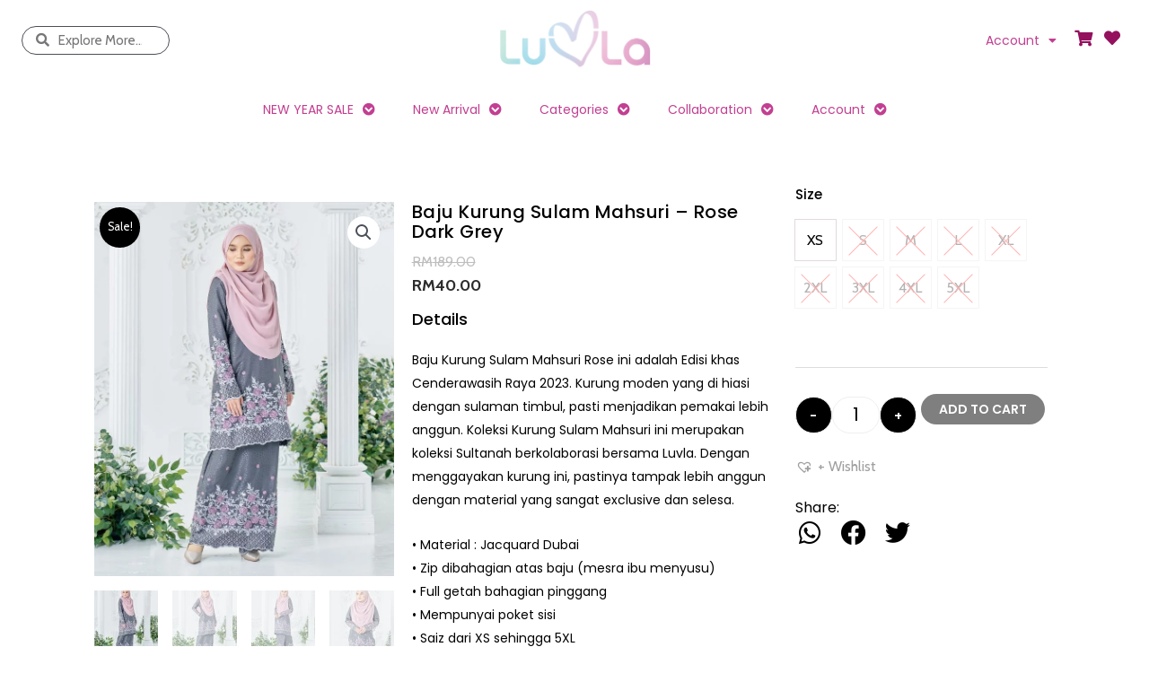

--- FILE ---
content_type: text/html; charset=UTF-8
request_url: https://luvla.my/product/baju-kurung-sulam-mahsuri-rose-dark-grey/
body_size: 57580
content:
<!DOCTYPE html>
<html lang="en-US">
<head>
<meta charset="UTF-8">
<meta name="viewport" content="width=device-width, initial-scale=1">
	<link rel="profile" href="https://gmpg.org/xfn/11"> 
	<meta name='robots' content='index, follow, max-image-preview:large, max-snippet:-1, max-video-preview:-1' />
	<style>img:is([sizes="auto" i], [sizes^="auto," i]) { contain-intrinsic-size: 3000px 1500px }</style>
	
	<!-- This site is optimized with the Yoast SEO plugin v24.3 - https://yoast.com/wordpress/plugins/seo/ -->
	<title>Baju Kurung Sulam Mahsuri - Rose Dark Grey - Kualiti Designer, Harga Luarbiasa</title><link rel="preload" data-rocket-preload as="style" href="https://fonts.googleapis.com/css?family=Poppins%3A400%2C%2C600%7CCabin%3A400%7CPoppins%3A100%2C100italic%2C200%2C200italic%2C300%2C300italic%2C400%2C400italic%2C500%2C500italic%2C600%2C600italic%2C700%2C700italic%2C800%2C800italic%2C900%2C900italic%7CCabin%3A100%2C100italic%2C200%2C200italic%2C300%2C300italic%2C400%2C400italic%2C500%2C500italic%2C600%2C600italic%2C700%2C700italic%2C800%2C800italic%2C900%2C900italic&#038;display=swap" /><link rel="stylesheet" href="https://fonts.googleapis.com/css?family=Poppins%3A400%2C%2C600%7CCabin%3A400%7CPoppins%3A100%2C100italic%2C200%2C200italic%2C300%2C300italic%2C400%2C400italic%2C500%2C500italic%2C600%2C600italic%2C700%2C700italic%2C800%2C800italic%2C900%2C900italic%7CCabin%3A100%2C100italic%2C200%2C200italic%2C300%2C300italic%2C400%2C400italic%2C500%2C500italic%2C600%2C600italic%2C700%2C700italic%2C800%2C800italic%2C900%2C900italic&#038;display=swap" media="print" onload="this.media='all'" /><noscript><link rel="stylesheet" href="https://fonts.googleapis.com/css?family=Poppins%3A400%2C%2C600%7CCabin%3A400%7CPoppins%3A100%2C100italic%2C200%2C200italic%2C300%2C300italic%2C400%2C400italic%2C500%2C500italic%2C600%2C600italic%2C700%2C700italic%2C800%2C800italic%2C900%2C900italic%7CCabin%3A100%2C100italic%2C200%2C200italic%2C300%2C300italic%2C400%2C400italic%2C500%2C500italic%2C600%2C600italic%2C700%2C700italic%2C800%2C800italic%2C900%2C900italic&#038;display=swap" /></noscript>
	<link rel="canonical" href="https://luvla.my/product/baju-kurung-sulam-mahsuri-rose-dark-grey/" />
	<meta property="og:locale" content="en_US" />
	<meta property="og:type" content="article" />
	<meta property="og:title" content="Baju Kurung Sulam Mahsuri - Rose Dark Grey - Kualiti Designer, Harga Luarbiasa" />
	<meta property="og:description" content="Baju Kurung Sulam Mahsuri Rose ini adalah Edisi khas Cenderawasih Raya 2023. Kurung moden yang di hiasi dengan sulaman timbul, pasti menjadikan pemakai lebih anggun. Koleksi Kurung Sulam Mahsuri ini merupakan koleksi Sultanah berkolaborasi bersama Luvla. Dengan menggayakan kurung ini, pastinya tampak lebih anggun dengan material yang sangat exclusive dan selesa.  • Material : Jacquard Dubai • Zip dibahagian atas baju (mesra ibu menyusu) • Full getah bahagian pinggang • Mempunyai poket sisi • Saiz dari XS sehingga 5XL • Pertambahan harga RM5.00 untuk saiz 4XL/5XL" />
	<meta property="og:url" content="https://luvla.my/product/baju-kurung-sulam-mahsuri-rose-dark-grey/" />
	<meta property="og:site_name" content="Kualiti Designer, Harga Luarbiasa" />
	<meta property="article:publisher" content="https://business.facebook.com/hombreclothing/" />
	<meta property="article:modified_time" content="2025-01-15T02:16:05+00:00" />
	<meta property="og:image" content="https://luvla.my/wp-content/uploads/2023/01/KURUNG-SULAM-MAHSURI-ROSE-DARKGREY-2.jpg" />
	<meta property="og:image:width" content="2160" />
	<meta property="og:image:height" content="2700" />
	<meta property="og:image:type" content="image/jpeg" />
	<meta name="twitter:card" content="summary_large_image" />
	<script type="application/ld+json" class="yoast-schema-graph">{"@context":"https://schema.org","@graph":[{"@type":"WebPage","@id":"https://luvla.my/product/baju-kurung-sulam-mahsuri-rose-dark-grey/","url":"https://luvla.my/product/baju-kurung-sulam-mahsuri-rose-dark-grey/","name":"Baju Kurung Sulam Mahsuri - Rose Dark Grey - Kualiti Designer, Harga Luarbiasa","isPartOf":{"@id":"https://luvla.my/#website"},"primaryImageOfPage":{"@id":"https://luvla.my/product/baju-kurung-sulam-mahsuri-rose-dark-grey/#primaryimage"},"image":{"@id":"https://luvla.my/product/baju-kurung-sulam-mahsuri-rose-dark-grey/#primaryimage"},"thumbnailUrl":"https://luvla.my/wp-content/uploads/2023/01/KURUNG-SULAM-MAHSURI-ROSE-DARKGREY-2.jpg","datePublished":"2024-10-21T13:08:24+00:00","dateModified":"2025-01-15T02:16:05+00:00","breadcrumb":{"@id":"https://luvla.my/product/baju-kurung-sulam-mahsuri-rose-dark-grey/#breadcrumb"},"inLanguage":"en-US","potentialAction":[{"@type":"ReadAction","target":["https://luvla.my/product/baju-kurung-sulam-mahsuri-rose-dark-grey/"]}]},{"@type":"ImageObject","inLanguage":"en-US","@id":"https://luvla.my/product/baju-kurung-sulam-mahsuri-rose-dark-grey/#primaryimage","url":"https://luvla.my/wp-content/uploads/2023/01/KURUNG-SULAM-MAHSURI-ROSE-DARKGREY-2.jpg","contentUrl":"https://luvla.my/wp-content/uploads/2023/01/KURUNG-SULAM-MAHSURI-ROSE-DARKGREY-2.jpg","width":2160,"height":2700},{"@type":"BreadcrumbList","@id":"https://luvla.my/product/baju-kurung-sulam-mahsuri-rose-dark-grey/#breadcrumb","itemListElement":[{"@type":"ListItem","position":1,"name":"Home","item":"https://luvla.my/"},{"@type":"ListItem","position":2,"name":"Shop","item":"https://luvla.my/shop/"},{"@type":"ListItem","position":3,"name":"Baju Kurung Sulam Mahsuri &#8211; Rose Dark Grey"}]},{"@type":"WebSite","@id":"https://luvla.my/#website","url":"https://luvla.my/","name":"Kualiti Designer, Harga Luarbiasa","description":"Kualiti Designer, Harga Luarbiasa","publisher":{"@id":"https://luvla.my/#organization"},"potentialAction":[{"@type":"SearchAction","target":{"@type":"EntryPoint","urlTemplate":"https://luvla.my/?s={search_term_string}"},"query-input":{"@type":"PropertyValueSpecification","valueRequired":true,"valueName":"search_term_string"}}],"inLanguage":"en-US"},{"@type":"Organization","@id":"https://luvla.my/#organization","name":"LUVLA","url":"https://luvla.my/","logo":{"@type":"ImageObject","inLanguage":"en-US","@id":"https://luvla.my/#/schema/logo/image/","url":"","contentUrl":"","caption":"LUVLA"},"image":{"@id":"https://luvla.my/#/schema/logo/image/"},"sameAs":["https://business.facebook.com/hombreclothing/","https://www.instagram.com/hombreclothingofficial/"]}]}</script>
	<!-- / Yoast SEO plugin. -->


<script type='application/javascript' id='pys-version-script'>console.log('PixelYourSite PRO version 10.0.0.2');</script>
<link rel='dns-prefetch' href='//www.googletagmanager.com' />
<link rel='dns-prefetch' href='//fonts.googleapis.com' />
<link href='https://fonts.gstatic.com' crossorigin rel='preconnect' />
<link rel="alternate" type="application/rss+xml" title="Kualiti Designer, Harga Luarbiasa &raquo; Feed" href="https://luvla.my/feed/" />
<link rel="alternate" type="application/rss+xml" title="Kualiti Designer, Harga Luarbiasa &raquo; Comments Feed" href="https://luvla.my/comments/feed/" />
<link rel='stylesheet' id='astra-theme-css-css' href='https://luvla.my/wp-content/themes/astra/assets/css/minified/style.min.css?ver=4.8.10' media='all' />
<style id='astra-theme-css-inline-css'>
.ast-no-sidebar .entry-content .alignfull {margin-left: calc( -50vw + 50%);margin-right: calc( -50vw + 50%);max-width: 100vw;width: 100vw;}.ast-no-sidebar .entry-content .alignwide {margin-left: calc(-41vw + 50%);margin-right: calc(-41vw + 50%);max-width: unset;width: unset;}.ast-no-sidebar .entry-content .alignfull .alignfull,.ast-no-sidebar .entry-content .alignfull .alignwide,.ast-no-sidebar .entry-content .alignwide .alignfull,.ast-no-sidebar .entry-content .alignwide .alignwide,.ast-no-sidebar .entry-content .wp-block-column .alignfull,.ast-no-sidebar .entry-content .wp-block-column .alignwide{width: 100%;margin-left: auto;margin-right: auto;}.wp-block-gallery,.blocks-gallery-grid {margin: 0;}.wp-block-separator {max-width: 100px;}.wp-block-separator.is-style-wide,.wp-block-separator.is-style-dots {max-width: none;}.entry-content .has-2-columns .wp-block-column:first-child {padding-right: 10px;}.entry-content .has-2-columns .wp-block-column:last-child {padding-left: 10px;}@media (max-width: 782px) {.entry-content .wp-block-columns .wp-block-column {flex-basis: 100%;}.entry-content .has-2-columns .wp-block-column:first-child {padding-right: 0;}.entry-content .has-2-columns .wp-block-column:last-child {padding-left: 0;}}body .entry-content .wp-block-latest-posts {margin-left: 0;}body .entry-content .wp-block-latest-posts li {list-style: none;}.ast-no-sidebar .ast-container .entry-content .wp-block-latest-posts {margin-left: 0;}.ast-header-break-point .entry-content .alignwide {margin-left: auto;margin-right: auto;}.entry-content .blocks-gallery-item img {margin-bottom: auto;}.wp-block-pullquote {border-top: 4px solid #555d66;border-bottom: 4px solid #555d66;color: #40464d;}:root{--ast-post-nav-space:0;--ast-container-default-xlg-padding:6.67em;--ast-container-default-lg-padding:5.67em;--ast-container-default-slg-padding:4.34em;--ast-container-default-md-padding:3.34em;--ast-container-default-sm-padding:6.67em;--ast-container-default-xs-padding:2.4em;--ast-container-default-xxs-padding:1.4em;--ast-code-block-background:#EEEEEE;--ast-comment-inputs-background:#FAFAFA;--ast-normal-container-width:1400px;--ast-narrow-container-width:750px;--ast-blog-title-font-weight:normal;--ast-blog-meta-weight:inherit;--ast-global-color-primary:var(--ast-global-color-5);--ast-global-color-secondary:var(--ast-global-color-4);--ast-global-color-alternate-background:var(--ast-global-color-7);--ast-global-color-subtle-background:var(--ast-global-color-6);}html{font-size:100%;}a,.page-title{color:#3f3f3f;}a:hover,a:focus{color:#f68872;}body,button,input,select,textarea,.ast-button,.ast-custom-button{font-family:'Poppins',sans-serif;font-weight:400;font-size:16px;font-size:1rem;line-height:var(--ast-body-line-height,1.65em);}blockquote{color:var(--ast-global-color-3);}h1,.entry-content h1,h2,.entry-content h2,h3,.entry-content h3,h4,.entry-content h4,h5,.entry-content h5,h6,.entry-content h6,.site-title,.site-title a{font-family:'Poppins',sans-serif;font-weight:400;text-transform:uppercase;}.site-title{font-size:35px;font-size:2.1875rem;display:block;}.site-header .site-description{font-size:15px;font-size:0.9375rem;display:none;}.entry-title{font-size:26px;font-size:1.625rem;}.archive .ast-article-post .ast-article-inner,.blog .ast-article-post .ast-article-inner,.archive .ast-article-post .ast-article-inner:hover,.blog .ast-article-post .ast-article-inner:hover{overflow:hidden;}h1,.entry-content h1{font-size:40px;font-size:2.5rem;font-weight:400;font-family:'Poppins',sans-serif;line-height:1.4em;text-transform:uppercase;}h2,.entry-content h2{font-size:32px;font-size:2rem;font-weight:400;font-family:'Poppins',sans-serif;line-height:1.3em;text-transform:uppercase;}h3,.entry-content h3{font-size:26px;font-size:1.625rem;font-weight:400;font-family:'Poppins',sans-serif;line-height:1.3em;text-transform:uppercase;}h4,.entry-content h4{font-size:24px;font-size:1.5rem;line-height:1.2em;font-weight:400;font-family:'Poppins',sans-serif;text-transform:uppercase;}h5,.entry-content h5{font-size:20px;font-size:1.25rem;line-height:1.2em;font-weight:400;font-family:'Poppins',sans-serif;text-transform:uppercase;}h6,.entry-content h6{font-size:16px;font-size:1rem;line-height:1.25em;font-weight:400;font-family:'Poppins',sans-serif;text-transform:uppercase;}::selection{background-color:#000000;color:#ffffff;}body,h1,.entry-title a,.entry-content h1,h2,.entry-content h2,h3,.entry-content h3,h4,.entry-content h4,h5,.entry-content h5,h6,.entry-content h6{color:var(--ast-global-color-3);}.tagcloud a:hover,.tagcloud a:focus,.tagcloud a.current-item{color:#ffffff;border-color:#3f3f3f;background-color:#3f3f3f;}input:focus,input[type="text"]:focus,input[type="email"]:focus,input[type="url"]:focus,input[type="password"]:focus,input[type="reset"]:focus,input[type="search"]:focus,textarea:focus{border-color:#3f3f3f;}input[type="radio"]:checked,input[type=reset],input[type="checkbox"]:checked,input[type="checkbox"]:hover:checked,input[type="checkbox"]:focus:checked,input[type=range]::-webkit-slider-thumb{border-color:#3f3f3f;background-color:#3f3f3f;box-shadow:none;}.site-footer a:hover + .post-count,.site-footer a:focus + .post-count{background:#3f3f3f;border-color:#3f3f3f;}.single .nav-links .nav-previous,.single .nav-links .nav-next{color:#3f3f3f;}.entry-meta,.entry-meta *{line-height:1.45;color:#3f3f3f;}.entry-meta a:not(.ast-button):hover,.entry-meta a:not(.ast-button):hover *,.entry-meta a:not(.ast-button):focus,.entry-meta a:not(.ast-button):focus *,.page-links > .page-link,.page-links .page-link:hover,.post-navigation a:hover{color:#f68872;}#cat option,.secondary .calendar_wrap thead a,.secondary .calendar_wrap thead a:visited{color:#3f3f3f;}.secondary .calendar_wrap #today,.ast-progress-val span{background:#3f3f3f;}.secondary a:hover + .post-count,.secondary a:focus + .post-count{background:#3f3f3f;border-color:#3f3f3f;}.calendar_wrap #today > a{color:#ffffff;}.page-links .page-link,.single .post-navigation a{color:#3f3f3f;}.ast-search-menu-icon .search-form button.search-submit{padding:0 4px;}.ast-search-menu-icon form.search-form{padding-right:0;}.ast-header-search .ast-search-menu-icon.ast-dropdown-active .search-form,.ast-header-search .ast-search-menu-icon.ast-dropdown-active .search-field:focus{transition:all 0.2s;}.search-form input.search-field:focus{outline:none;}.widget-title,.widget .wp-block-heading{font-size:22px;font-size:1.375rem;color:var(--ast-global-color-3);}.single .ast-author-details .author-title{color:#f68872;}#secondary,#secondary button,#secondary input,#secondary select,#secondary textarea{font-size:16px;font-size:1rem;}.ast-search-menu-icon.slide-search a:focus-visible:focus-visible,.astra-search-icon:focus-visible,#close:focus-visible,a:focus-visible,.ast-menu-toggle:focus-visible,.site .skip-link:focus-visible,.wp-block-loginout input:focus-visible,.wp-block-search.wp-block-search__button-inside .wp-block-search__inside-wrapper,.ast-header-navigation-arrow:focus-visible,.woocommerce .wc-proceed-to-checkout > .checkout-button:focus-visible,.woocommerce .woocommerce-MyAccount-navigation ul li a:focus-visible,.ast-orders-table__row .ast-orders-table__cell:focus-visible,.woocommerce .woocommerce-order-details .order-again > .button:focus-visible,.woocommerce .woocommerce-message a.button.wc-forward:focus-visible,.woocommerce #minus_qty:focus-visible,.woocommerce #plus_qty:focus-visible,a#ast-apply-coupon:focus-visible,.woocommerce .woocommerce-info a:focus-visible,.woocommerce .astra-shop-summary-wrap a:focus-visible,.woocommerce a.wc-forward:focus-visible,#ast-apply-coupon:focus-visible,.woocommerce-js .woocommerce-mini-cart-item a.remove:focus-visible,#close:focus-visible,.button.search-submit:focus-visible,#search_submit:focus,.normal-search:focus-visible,.ast-header-account-wrap:focus-visible,.woocommerce .ast-on-card-button.ast-quick-view-trigger:focus{outline-style:dotted;outline-color:inherit;outline-width:thin;}input:focus,input[type="text"]:focus,input[type="email"]:focus,input[type="url"]:focus,input[type="password"]:focus,input[type="reset"]:focus,input[type="search"]:focus,input[type="number"]:focus,textarea:focus,.wp-block-search__input:focus,[data-section="section-header-mobile-trigger"] .ast-button-wrap .ast-mobile-menu-trigger-minimal:focus,.ast-mobile-popup-drawer.active .menu-toggle-close:focus,.woocommerce-ordering select.orderby:focus,#ast-scroll-top:focus,#coupon_code:focus,.woocommerce-page #comment:focus,.woocommerce #reviews #respond input#submit:focus,.woocommerce a.add_to_cart_button:focus,.woocommerce .button.single_add_to_cart_button:focus,.woocommerce .woocommerce-cart-form button:focus,.woocommerce .woocommerce-cart-form__cart-item .quantity .qty:focus,.woocommerce .woocommerce-billing-fields .woocommerce-billing-fields__field-wrapper .woocommerce-input-wrapper > .input-text:focus,.woocommerce #order_comments:focus,.woocommerce #place_order:focus,.woocommerce .woocommerce-address-fields .woocommerce-address-fields__field-wrapper .woocommerce-input-wrapper > .input-text:focus,.woocommerce .woocommerce-MyAccount-content form button:focus,.woocommerce .woocommerce-MyAccount-content .woocommerce-EditAccountForm .woocommerce-form-row .woocommerce-Input.input-text:focus,.woocommerce .ast-woocommerce-container .woocommerce-pagination ul.page-numbers li a:focus,body #content .woocommerce form .form-row .select2-container--default .select2-selection--single:focus,#ast-coupon-code:focus,.woocommerce.woocommerce-js .quantity input[type=number]:focus,.woocommerce-js .woocommerce-mini-cart-item .quantity input[type=number]:focus,.woocommerce p#ast-coupon-trigger:focus{border-style:dotted;border-color:inherit;border-width:thin;}input{outline:none;}.woocommerce-js input[type=text]:focus,.woocommerce-js input[type=email]:focus,.woocommerce-js textarea:focus,input[type=number]:focus,.comments-area textarea#comment:focus,.comments-area textarea#comment:active,.comments-area .ast-comment-formwrap input[type="text"]:focus,.comments-area .ast-comment-formwrap input[type="text"]:active{outline-style:disable;outline-color:inherit;outline-width:thin;}.main-header-menu .menu-link,.ast-header-custom-item a{color:var(--ast-global-color-3);}.main-header-menu .menu-item:hover > .menu-link,.main-header-menu .menu-item:hover > .ast-menu-toggle,.main-header-menu .ast-masthead-custom-menu-items a:hover,.main-header-menu .menu-item.focus > .menu-link,.main-header-menu .menu-item.focus > .ast-menu-toggle,.main-header-menu .current-menu-item > .menu-link,.main-header-menu .current-menu-ancestor > .menu-link,.main-header-menu .current-menu-item > .ast-menu-toggle,.main-header-menu .current-menu-ancestor > .ast-menu-toggle{color:#3f3f3f;}.header-main-layout-3 .ast-main-header-bar-alignment{margin-right:auto;}.header-main-layout-2 .site-header-section-left .ast-site-identity{text-align:left;}.ast-logo-title-inline .site-logo-img{padding-right:1em;}body .ast-oembed-container *{position:absolute;top:0;width:100%;height:100%;left:0;}body .wp-block-embed-pocket-casts .ast-oembed-container *{position:unset;}.ast-header-break-point .ast-mobile-menu-buttons-minimal.menu-toggle{background:transparent;color:#000000;}.ast-header-break-point .ast-mobile-menu-buttons-outline.menu-toggle{background:transparent;border:1px solid #000000;color:#000000;}.ast-header-break-point .ast-mobile-menu-buttons-fill.menu-toggle{background:#000000;color:#ffffff;}.ast-single-post-featured-section + article {margin-top: 2em;}.site-content .ast-single-post-featured-section img {width: 100%;overflow: hidden;object-fit: cover;}.site > .ast-single-related-posts-container {margin-top: 0;}@media (min-width: 769px) {.ast-desktop .ast-container--narrow {max-width: var(--ast-narrow-container-width);margin: 0 auto;}}#secondary {margin: 4em 0 2.5em;word-break: break-word;line-height: 2;}#secondary li {margin-bottom: 0.25em;}#secondary li:last-child {margin-bottom: 0;}@media (max-width: 768px) {.js_active .ast-plain-container.ast-single-post #secondary {margin-top: 1.5em;}}.ast-separate-container.ast-two-container #secondary .widget {background-color: #fff;padding: 2em;margin-bottom: 2em;}@media (min-width: 993px) {.ast-left-sidebar #secondary {padding-right: 60px;}.ast-right-sidebar #secondary {padding-left: 60px;}}@media (max-width: 993px) {.ast-right-sidebar #secondary {padding-left: 30px;}.ast-left-sidebar #secondary {padding-right: 30px;}}.footer-adv .footer-adv-overlay{border-top-style:solid;border-top-color:#7a7a7a;}@media( max-width: 420px ) {.single .nav-links .nav-previous,.single .nav-links .nav-next {width: 100%;text-align: center;}}.wp-block-buttons.aligncenter{justify-content:center;}@media (max-width:782px){.entry-content .wp-block-columns .wp-block-column{margin-left:0px;}}.wp-block-image.aligncenter{margin-left:auto;margin-right:auto;}.wp-block-table.aligncenter{margin-left:auto;margin-right:auto;}.wp-block-buttons .wp-block-button.is-style-outline .wp-block-button__link.wp-element-button,.ast-outline-button,.wp-block-uagb-buttons-child .uagb-buttons-repeater.ast-outline-button{border-color:#000000;border-top-width:2px;border-right-width:2px;border-bottom-width:2px;border-left-width:2px;font-family:'Poppins',sans-serif;font-weight:600;font-size:14px;font-size:0.875rem;line-height:1em;}.wp-block-button.is-style-outline .wp-block-button__link:hover,.wp-block-buttons .wp-block-button.is-style-outline .wp-block-button__link:focus,.wp-block-buttons .wp-block-button.is-style-outline > .wp-block-button__link:not(.has-text-color):hover,.wp-block-buttons .wp-block-button.wp-block-button__link.is-style-outline:not(.has-text-color):hover,.ast-outline-button:hover,.ast-outline-button:focus,.wp-block-uagb-buttons-child .uagb-buttons-repeater.ast-outline-button:hover,.wp-block-uagb-buttons-child .uagb-buttons-repeater.ast-outline-button:focus{background-color:#f68872;}.wp-block-button .wp-block-button__link.wp-element-button.is-style-outline:not(.has-background),.wp-block-button.is-style-outline>.wp-block-button__link.wp-element-button:not(.has-background),.ast-outline-button{background-color:#000000;}.entry-content[data-ast-blocks-layout] > figure{margin-bottom:1em;}@media (max-width:768px){.ast-separate-container #primary,.ast-separate-container #secondary{padding:1.5em 0;}#primary,#secondary{padding:1.5em 0;margin:0;}.ast-left-sidebar #content > .ast-container{display:flex;flex-direction:column-reverse;width:100%;}.ast-separate-container .ast-article-post,.ast-separate-container .ast-article-single{padding:1.5em 2.14em;}.ast-author-box img.avatar{margin:20px 0 0 0;}}@media (max-width:768px){#secondary.secondary{padding-top:0;}.ast-separate-container.ast-right-sidebar #secondary{padding-left:1em;padding-right:1em;}.ast-separate-container.ast-two-container #secondary{padding-left:0;padding-right:0;}.ast-page-builder-template .entry-header #secondary,.ast-page-builder-template #secondary{margin-top:1.5em;}}@media (max-width:768px){.ast-right-sidebar #primary{padding-right:0;}.ast-page-builder-template.ast-left-sidebar #secondary,.ast-page-builder-template.ast-right-sidebar #secondary{padding-right:20px;padding-left:20px;}.ast-right-sidebar #secondary,.ast-left-sidebar #primary{padding-left:0;}.ast-left-sidebar #secondary{padding-right:0;}}@media (min-width:769px){.ast-separate-container.ast-right-sidebar #primary,.ast-separate-container.ast-left-sidebar #primary{border:0;}.search-no-results.ast-separate-container #primary{margin-bottom:4em;}}@media (min-width:769px){.ast-right-sidebar #primary{border-right:1px solid var(--ast-border-color);}.ast-left-sidebar #primary{border-left:1px solid var(--ast-border-color);}.ast-right-sidebar #secondary{border-left:1px solid var(--ast-border-color);margin-left:-1px;}.ast-left-sidebar #secondary{border-right:1px solid var(--ast-border-color);margin-right:-1px;}.ast-separate-container.ast-two-container.ast-right-sidebar #secondary{padding-left:30px;padding-right:0;}.ast-separate-container.ast-two-container.ast-left-sidebar #secondary{padding-right:30px;padding-left:0;}.ast-separate-container.ast-right-sidebar #secondary,.ast-separate-container.ast-left-sidebar #secondary{border:0;margin-left:auto;margin-right:auto;}.ast-separate-container.ast-two-container #secondary .widget:last-child{margin-bottom:0;}}.menu-toggle,button,.ast-button,.ast-custom-button,.button,input#submit,input[type="button"],input[type="submit"],input[type="reset"]{color:#ffffff;border-color:#000000;background-color:#000000;padding-top:15px;padding-right:40px;padding-bottom:15px;padding-left:40px;font-family:'Poppins',sans-serif;font-weight:600;font-size:14px;font-size:0.875rem;text-transform:uppercase;}button:focus,.menu-toggle:hover,button:hover,.ast-button:hover,.ast-custom-button:hover .button:hover,.ast-custom-button:hover,input[type=reset]:hover,input[type=reset]:focus,input#submit:hover,input#submit:focus,input[type="button"]:hover,input[type="button"]:focus,input[type="submit"]:hover,input[type="submit"]:focus{color:#ffffff;background-color:#f68872;border-color:#f68872;}@media (max-width:768px){.ast-mobile-header-stack .main-header-bar .ast-search-menu-icon{display:inline-block;}.ast-header-break-point.ast-header-custom-item-outside .ast-mobile-header-stack .main-header-bar .ast-search-icon{margin:0;}.ast-comment-avatar-wrap img{max-width:2.5em;}.ast-comment-meta{padding:0 1.8888em 1.3333em;}.ast-separate-container .ast-comment-list li.depth-1{padding:1.5em 2.14em;}.ast-separate-container .comment-respond{padding:2em 2.14em;}}@media (min-width:544px){.ast-container{max-width:100%;}}@media (max-width:544px){.ast-separate-container .ast-article-post,.ast-separate-container .ast-article-single,.ast-separate-container .comments-title,.ast-separate-container .ast-archive-description{padding:1.5em 1em;}.ast-separate-container #content .ast-container{padding-left:0.54em;padding-right:0.54em;}.ast-separate-container .ast-comment-list .bypostauthor{padding:.5em;}.ast-search-menu-icon.ast-dropdown-active .search-field{width:170px;}.ast-separate-container #secondary{padding-top:0;}.ast-separate-container.ast-two-container #secondary .widget{margin-bottom:1.5em;padding-left:1em;padding-right:1em;}.site-branding img,.site-header .site-logo-img .custom-logo-link img{max-width:100%;}} #ast-mobile-header .ast-site-header-cart-li a{pointer-events:none;}@media (min-width:545px){.ast-page-builder-template .comments-area,.single.ast-page-builder-template .entry-header,.single.ast-page-builder-template .post-navigation,.single.ast-page-builder-template .ast-single-related-posts-container{max-width:1440px;margin-left:auto;margin-right:auto;}}body,.ast-separate-container{background-color:#ffffff;background-image:none;}.ast-no-sidebar.ast-separate-container .entry-content .alignfull {margin-left: -6.67em;margin-right: -6.67em;width: auto;}@media (max-width: 1200px) {.ast-no-sidebar.ast-separate-container .entry-content .alignfull {margin-left: -2.4em;margin-right: -2.4em;}}@media (max-width: 768px) {.ast-no-sidebar.ast-separate-container .entry-content .alignfull {margin-left: -2.14em;margin-right: -2.14em;}}@media (max-width: 544px) {.ast-no-sidebar.ast-separate-container .entry-content .alignfull {margin-left: -1em;margin-right: -1em;}}.ast-no-sidebar.ast-separate-container .entry-content .alignwide {margin-left: -20px;margin-right: -20px;}.ast-no-sidebar.ast-separate-container .entry-content .wp-block-column .alignfull,.ast-no-sidebar.ast-separate-container .entry-content .wp-block-column .alignwide {margin-left: auto;margin-right: auto;width: 100%;}@media (max-width:768px){.site-title{display:block;}.site-header .site-description{display:none;}h1,.entry-content h1{font-size:30px;}h2,.entry-content h2{font-size:25px;}h3,.entry-content h3{font-size:20px;}}@media (max-width:544px){.site-title{display:block;}.site-header .site-description{display:none;}h1,.entry-content h1{font-size:30px;}h2,.entry-content h2{font-size:25px;}h3,.entry-content h3{font-size:20px;}}@media (max-width:768px){html{font-size:91.2%;}}@media (max-width:544px){html{font-size:91.2%;}}@media (min-width:769px){.ast-container{max-width:1440px;}}@font-face {font-family: "Astra";src: url(https://luvla.my/wp-content/themes/astra/assets/fonts/astra.woff) format("woff"),url(https://luvla.my/wp-content/themes/astra/assets/fonts/astra.ttf) format("truetype"),url(https://luvla.my/wp-content/themes/astra/assets/fonts/astra.svg#astra) format("svg");font-weight: normal;font-style: normal;font-display: fallback;}@media (max-width:921px) {.main-header-bar .main-header-bar-navigation{display:none;}}.ast-desktop .main-header-menu.submenu-with-border .sub-menu,.ast-desktop .main-header-menu.submenu-with-border .astra-full-megamenu-wrapper{border-color:#000000;}.ast-desktop .main-header-menu.submenu-with-border .sub-menu{border-top-width:2px;border-style:solid;}.ast-desktop .main-header-menu.submenu-with-border .sub-menu .sub-menu{top:-2px;}.ast-desktop .main-header-menu.submenu-with-border .sub-menu .menu-link,.ast-desktop .main-header-menu.submenu-with-border .children .menu-link{border-bottom-width:0px;border-style:solid;border-color:#eaeaea;}@media (min-width:769px){.main-header-menu .sub-menu .menu-item.ast-left-align-sub-menu:hover > .sub-menu,.main-header-menu .sub-menu .menu-item.ast-left-align-sub-menu.focus > .sub-menu{margin-left:-0px;}}.ast-small-footer{border-top-style:solid;border-top-width:1px;border-top-color:#7a7a7a;}.ast-small-footer-wrap{text-align:center;}.site .comments-area{padding-bottom:3em;}.ast-header-break-point.ast-header-custom-item-inside .main-header-bar .main-header-bar-navigation .ast-search-icon {display: none;}.ast-header-break-point.ast-header-custom-item-inside .main-header-bar .ast-search-menu-icon .search-form {padding: 0;display: block;overflow: hidden;}.ast-header-break-point .ast-header-custom-item .widget:last-child {margin-bottom: 1em;}.ast-header-custom-item .widget {margin: 0.5em;display: inline-block;vertical-align: middle;}.ast-header-custom-item .widget p {margin-bottom: 0;}.ast-header-custom-item .widget li {width: auto;}.ast-header-custom-item-inside .button-custom-menu-item .menu-link {display: none;}.ast-header-custom-item-inside.ast-header-break-point .button-custom-menu-item .ast-custom-button-link {display: none;}.ast-header-custom-item-inside.ast-header-break-point .button-custom-menu-item .menu-link {display: block;}.ast-header-break-point.ast-header-custom-item-outside .main-header-bar .ast-search-icon {margin-right: 1em;}.ast-header-break-point.ast-header-custom-item-inside .main-header-bar .ast-search-menu-icon .search-field,.ast-header-break-point.ast-header-custom-item-inside .main-header-bar .ast-search-menu-icon.ast-inline-search .search-field {width: 100%;padding-right: 5.5em;}.ast-header-break-point.ast-header-custom-item-inside .main-header-bar .ast-search-menu-icon .search-submit {display: block;position: absolute;height: 100%;top: 0;right: 0;padding: 0 1em;border-radius: 0;}.ast-header-break-point .ast-header-custom-item .ast-masthead-custom-menu-items {padding-left: 20px;padding-right: 20px;margin-bottom: 1em;margin-top: 1em;}.ast-header-custom-item-inside.ast-header-break-point .button-custom-menu-item {padding-left: 0;padding-right: 0;margin-top: 0;margin-bottom: 0;}.astra-icon-down_arrow::after {content: "\e900";font-family: Astra;}.astra-icon-close::after {content: "\e5cd";font-family: Astra;}.astra-icon-drag_handle::after {content: "\e25d";font-family: Astra;}.astra-icon-format_align_justify::after {content: "\e235";font-family: Astra;}.astra-icon-menu::after {content: "\e5d2";font-family: Astra;}.astra-icon-reorder::after {content: "\e8fe";font-family: Astra;}.astra-icon-search::after {content: "\e8b6";font-family: Astra;}.astra-icon-zoom_in::after {content: "\e56b";font-family: Astra;}.astra-icon-check-circle::after {content: "\e901";font-family: Astra;}.astra-icon-shopping-cart::after {content: "\f07a";font-family: Astra;}.astra-icon-shopping-bag::after {content: "\f290";font-family: Astra;}.astra-icon-shopping-basket::after {content: "\f291";font-family: Astra;}.astra-icon-circle-o::after {content: "\e903";font-family: Astra;}.astra-icon-certificate::after {content: "\e902";font-family: Astra;}blockquote {padding: 1.2em;}:root .has-ast-global-color-0-color{color:var(--ast-global-color-0);}:root .has-ast-global-color-0-background-color{background-color:var(--ast-global-color-0);}:root .wp-block-button .has-ast-global-color-0-color{color:var(--ast-global-color-0);}:root .wp-block-button .has-ast-global-color-0-background-color{background-color:var(--ast-global-color-0);}:root .has-ast-global-color-1-color{color:var(--ast-global-color-1);}:root .has-ast-global-color-1-background-color{background-color:var(--ast-global-color-1);}:root .wp-block-button .has-ast-global-color-1-color{color:var(--ast-global-color-1);}:root .wp-block-button .has-ast-global-color-1-background-color{background-color:var(--ast-global-color-1);}:root .has-ast-global-color-2-color{color:var(--ast-global-color-2);}:root .has-ast-global-color-2-background-color{background-color:var(--ast-global-color-2);}:root .wp-block-button .has-ast-global-color-2-color{color:var(--ast-global-color-2);}:root .wp-block-button .has-ast-global-color-2-background-color{background-color:var(--ast-global-color-2);}:root .has-ast-global-color-3-color{color:var(--ast-global-color-3);}:root .has-ast-global-color-3-background-color{background-color:var(--ast-global-color-3);}:root .wp-block-button .has-ast-global-color-3-color{color:var(--ast-global-color-3);}:root .wp-block-button .has-ast-global-color-3-background-color{background-color:var(--ast-global-color-3);}:root .has-ast-global-color-4-color{color:var(--ast-global-color-4);}:root .has-ast-global-color-4-background-color{background-color:var(--ast-global-color-4);}:root .wp-block-button .has-ast-global-color-4-color{color:var(--ast-global-color-4);}:root .wp-block-button .has-ast-global-color-4-background-color{background-color:var(--ast-global-color-4);}:root .has-ast-global-color-5-color{color:var(--ast-global-color-5);}:root .has-ast-global-color-5-background-color{background-color:var(--ast-global-color-5);}:root .wp-block-button .has-ast-global-color-5-color{color:var(--ast-global-color-5);}:root .wp-block-button .has-ast-global-color-5-background-color{background-color:var(--ast-global-color-5);}:root .has-ast-global-color-6-color{color:var(--ast-global-color-6);}:root .has-ast-global-color-6-background-color{background-color:var(--ast-global-color-6);}:root .wp-block-button .has-ast-global-color-6-color{color:var(--ast-global-color-6);}:root .wp-block-button .has-ast-global-color-6-background-color{background-color:var(--ast-global-color-6);}:root .has-ast-global-color-7-color{color:var(--ast-global-color-7);}:root .has-ast-global-color-7-background-color{background-color:var(--ast-global-color-7);}:root .wp-block-button .has-ast-global-color-7-color{color:var(--ast-global-color-7);}:root .wp-block-button .has-ast-global-color-7-background-color{background-color:var(--ast-global-color-7);}:root .has-ast-global-color-8-color{color:var(--ast-global-color-8);}:root .has-ast-global-color-8-background-color{background-color:var(--ast-global-color-8);}:root .wp-block-button .has-ast-global-color-8-color{color:var(--ast-global-color-8);}:root .wp-block-button .has-ast-global-color-8-background-color{background-color:var(--ast-global-color-8);}:root{--ast-global-color-0:#0170B9;--ast-global-color-1:#3a3a3a;--ast-global-color-2:#3a3a3a;--ast-global-color-3:#4B4F58;--ast-global-color-4:#F5F5F5;--ast-global-color-5:#FFFFFF;--ast-global-color-6:#E5E5E5;--ast-global-color-7:#424242;--ast-global-color-8:#000000;}:root {--ast-border-color : #dddddd;}.ast-breadcrumbs .trail-browse,.ast-breadcrumbs .trail-items,.ast-breadcrumbs .trail-items li{display:inline-block;margin:0;padding:0;border:none;background:inherit;text-indent:0;text-decoration:none;}.ast-breadcrumbs .trail-browse{font-size:inherit;font-style:inherit;font-weight:inherit;color:inherit;}.ast-breadcrumbs .trail-items{list-style:none;}.trail-items li::after{padding:0 0.3em;content:"\00bb";}.trail-items li:last-of-type::after{display:none;}h1,.entry-content h1,h2,.entry-content h2,h3,.entry-content h3,h4,.entry-content h4,h5,.entry-content h5,h6,.entry-content h6{color:var(--ast-global-color-2);}.elementor-posts-container [CLASS*="ast-width-"]{width:100%;}.elementor-template-full-width .ast-container{display:block;}.elementor-screen-only,.screen-reader-text,.screen-reader-text span,.ui-helper-hidden-accessible{top:0 !important;}@media (max-width:544px){.elementor-element .elementor-wc-products .woocommerce[class*="columns-"] ul.products li.product{width:auto;margin:0;}.elementor-element .woocommerce .woocommerce-result-count{float:none;}}.ast-header-break-point .main-header-bar{border-bottom-width:1px;}@media (min-width:769px){.main-header-bar{border-bottom-width:1px;}}@media (min-width:769px){#primary{width:84%;}#secondary{width:16%;}}.main-header-menu .menu-item,#astra-footer-menu .menu-item,.main-header-bar .ast-masthead-custom-menu-items{-js-display:flex;display:flex;-webkit-box-pack:center;-webkit-justify-content:center;-moz-box-pack:center;-ms-flex-pack:center;justify-content:center;-webkit-box-orient:vertical;-webkit-box-direction:normal;-webkit-flex-direction:column;-moz-box-orient:vertical;-moz-box-direction:normal;-ms-flex-direction:column;flex-direction:column;}.main-header-menu > .menu-item > .menu-link,#astra-footer-menu > .menu-item > .menu-link{height:100%;-webkit-box-align:center;-webkit-align-items:center;-moz-box-align:center;-ms-flex-align:center;align-items:center;-js-display:flex;display:flex;}.ast-primary-menu-disabled .main-header-bar .ast-masthead-custom-menu-items{flex:unset;}.main-header-menu .sub-menu .menu-item.menu-item-has-children > .menu-link:after{position:absolute;right:1em;top:50%;transform:translate(0,-50%) rotate(270deg);}.ast-header-break-point .main-header-bar .main-header-bar-navigation .page_item_has_children > .ast-menu-toggle::before,.ast-header-break-point .main-header-bar .main-header-bar-navigation .menu-item-has-children > .ast-menu-toggle::before,.ast-mobile-popup-drawer .main-header-bar-navigation .menu-item-has-children>.ast-menu-toggle::before,.ast-header-break-point .ast-mobile-header-wrap .main-header-bar-navigation .menu-item-has-children > .ast-menu-toggle::before{font-weight:bold;content:"\e900";font-family:Astra;text-decoration:inherit;display:inline-block;}.ast-header-break-point .main-navigation ul.sub-menu .menu-item .menu-link:before{content:"\e900";font-family:Astra;font-size:.65em;text-decoration:inherit;display:inline-block;transform:translate(0,-2px) rotateZ(270deg);margin-right:5px;}.widget_search .search-form:after{font-family:Astra;font-size:1.2em;font-weight:normal;content:"\e8b6";position:absolute;top:50%;right:15px;transform:translate(0,-50%);}.astra-search-icon::before{content:"\e8b6";font-family:Astra;font-style:normal;font-weight:normal;text-decoration:inherit;text-align:center;-webkit-font-smoothing:antialiased;-moz-osx-font-smoothing:grayscale;z-index:3;}.main-header-bar .main-header-bar-navigation .page_item_has_children > a:after,.main-header-bar .main-header-bar-navigation .menu-item-has-children > a:after,.menu-item-has-children .ast-header-navigation-arrow:after{content:"\e900";display:inline-block;font-family:Astra;font-size:.6rem;font-weight:bold;text-rendering:auto;-webkit-font-smoothing:antialiased;-moz-osx-font-smoothing:grayscale;margin-left:10px;line-height:normal;}.menu-item-has-children .sub-menu .ast-header-navigation-arrow:after{margin-left:0;}.ast-mobile-popup-drawer .main-header-bar-navigation .ast-submenu-expanded>.ast-menu-toggle::before{transform:rotateX(180deg);}.ast-header-break-point .main-header-bar-navigation .menu-item-has-children > .menu-link:after{display:none;}@media (min-width:769px){.ast-builder-menu .main-navigation > ul > li:last-child a{margin-right:0;}}.ast-separate-container .ast-article-inner{background-color:transparent;background-image:none;}.ast-separate-container .ast-article-post{background-color:var(--ast-global-color-5);}@media (max-width:768px){.ast-separate-container .ast-article-post{background-color:var(--ast-global-color-5);}}@media (max-width:544px){.ast-separate-container .ast-article-post{background-color:var(--ast-global-color-5);}}.ast-separate-container .ast-article-single:not(.ast-related-post),.woocommerce.ast-separate-container .ast-woocommerce-container,.ast-separate-container .error-404,.ast-separate-container .no-results,.single.ast-separate-container.ast-author-meta,.ast-separate-container .related-posts-title-wrapper,.ast-separate-container .comments-count-wrapper,.ast-box-layout.ast-plain-container .site-content,.ast-padded-layout.ast-plain-container .site-content,.ast-separate-container .ast-archive-description,.ast-separate-container .comments-area .comment-respond,.ast-separate-container .comments-area .ast-comment-list li,.ast-separate-container .comments-area .comments-title{background-color:var(--ast-global-color-5);}@media (max-width:768px){.ast-separate-container .ast-article-single:not(.ast-related-post),.woocommerce.ast-separate-container .ast-woocommerce-container,.ast-separate-container .error-404,.ast-separate-container .no-results,.single.ast-separate-container.ast-author-meta,.ast-separate-container .related-posts-title-wrapper,.ast-separate-container .comments-count-wrapper,.ast-box-layout.ast-plain-container .site-content,.ast-padded-layout.ast-plain-container .site-content,.ast-separate-container .ast-archive-description{background-color:var(--ast-global-color-5);}}@media (max-width:544px){.ast-separate-container .ast-article-single:not(.ast-related-post),.woocommerce.ast-separate-container .ast-woocommerce-container,.ast-separate-container .error-404,.ast-separate-container .no-results,.single.ast-separate-container.ast-author-meta,.ast-separate-container .related-posts-title-wrapper,.ast-separate-container .comments-count-wrapper,.ast-box-layout.ast-plain-container .site-content,.ast-padded-layout.ast-plain-container .site-content,.ast-separate-container .ast-archive-description{background-color:var(--ast-global-color-5);}}.ast-separate-container.ast-two-container #secondary .widget{background-color:var(--ast-global-color-5);}@media (max-width:768px){.ast-separate-container.ast-two-container #secondary .widget{background-color:var(--ast-global-color-5);}}@media (max-width:544px){.ast-separate-container.ast-two-container #secondary .widget{background-color:var(--ast-global-color-5);}}#ast-scroll-top {display: none;position: fixed;text-align: center;cursor: pointer;z-index: 99;width: 2.1em;height: 2.1em;line-height: 2.1;color: #ffffff;border-radius: 2px;content: "";outline: inherit;}@media (min-width: 769px) {#ast-scroll-top {content: "769";}}#ast-scroll-top .ast-icon.icon-arrow svg {margin-left: 0px;vertical-align: middle;transform: translate(0,-20%) rotate(180deg);width: 1.6em;}.ast-scroll-to-top-right {right: 30px;bottom: 30px;}.ast-scroll-to-top-left {left: 30px;bottom: 30px;}#ast-scroll-top{color:#000000;background-color:#ffffff;font-size:19px;border-top-left-radius:50px;border-top-right-radius:50px;border-bottom-right-radius:50px;border-bottom-left-radius:50px;}#ast-scroll-top:hover{color:#ffffff;background-color:#e68080;}.ast-scroll-top-icon::before{content:"\e900";font-family:Astra;text-decoration:inherit;}.ast-scroll-top-icon{transform:rotate(180deg);}@media (max-width:768px){#ast-scroll-top .ast-icon.icon-arrow svg{width:1em;}}:root{--e-global-color-astglobalcolor0:#0170B9;--e-global-color-astglobalcolor1:#3a3a3a;--e-global-color-astglobalcolor2:#3a3a3a;--e-global-color-astglobalcolor3:#4B4F58;--e-global-color-astglobalcolor4:#F5F5F5;--e-global-color-astglobalcolor5:#FFFFFF;--e-global-color-astglobalcolor6:#E5E5E5;--e-global-color-astglobalcolor7:#424242;--e-global-color-astglobalcolor8:#000000;}
</style>

<link data-minify="1" rel='stylesheet' id='dce-dynamic-visibility-style-css' href='https://luvla.my/wp-content/cache/min/1/wp-content/plugins/dynamic-visibility-for-elementor/assets/css/dynamic-visibility.css?ver=1744102876' media='all' />
<style id='wp-emoji-styles-inline-css'>

	img.wp-smiley, img.emoji {
		display: inline !important;
		border: none !important;
		box-shadow: none !important;
		height: 1em !important;
		width: 1em !important;
		margin: 0 0.07em !important;
		vertical-align: -0.1em !important;
		background: none !important;
		padding: 0 !important;
	}
</style>
<link rel='stylesheet' id='wp-block-library-css' href='https://luvla.my/wp-includes/css/dist/block-library/style.min.css?ver=6.7.1' media='all' />
<style id='global-styles-inline-css'>
:root{--wp--preset--aspect-ratio--square: 1;--wp--preset--aspect-ratio--4-3: 4/3;--wp--preset--aspect-ratio--3-4: 3/4;--wp--preset--aspect-ratio--3-2: 3/2;--wp--preset--aspect-ratio--2-3: 2/3;--wp--preset--aspect-ratio--16-9: 16/9;--wp--preset--aspect-ratio--9-16: 9/16;--wp--preset--color--black: #000000;--wp--preset--color--cyan-bluish-gray: #abb8c3;--wp--preset--color--white: #ffffff;--wp--preset--color--pale-pink: #f78da7;--wp--preset--color--vivid-red: #cf2e2e;--wp--preset--color--luminous-vivid-orange: #ff6900;--wp--preset--color--luminous-vivid-amber: #fcb900;--wp--preset--color--light-green-cyan: #7bdcb5;--wp--preset--color--vivid-green-cyan: #00d084;--wp--preset--color--pale-cyan-blue: #8ed1fc;--wp--preset--color--vivid-cyan-blue: #0693e3;--wp--preset--color--vivid-purple: #9b51e0;--wp--preset--color--ast-global-color-0: var(--ast-global-color-0);--wp--preset--color--ast-global-color-1: var(--ast-global-color-1);--wp--preset--color--ast-global-color-2: var(--ast-global-color-2);--wp--preset--color--ast-global-color-3: var(--ast-global-color-3);--wp--preset--color--ast-global-color-4: var(--ast-global-color-4);--wp--preset--color--ast-global-color-5: var(--ast-global-color-5);--wp--preset--color--ast-global-color-6: var(--ast-global-color-6);--wp--preset--color--ast-global-color-7: var(--ast-global-color-7);--wp--preset--color--ast-global-color-8: var(--ast-global-color-8);--wp--preset--gradient--vivid-cyan-blue-to-vivid-purple: linear-gradient(135deg,rgba(6,147,227,1) 0%,rgb(155,81,224) 100%);--wp--preset--gradient--light-green-cyan-to-vivid-green-cyan: linear-gradient(135deg,rgb(122,220,180) 0%,rgb(0,208,130) 100%);--wp--preset--gradient--luminous-vivid-amber-to-luminous-vivid-orange: linear-gradient(135deg,rgba(252,185,0,1) 0%,rgba(255,105,0,1) 100%);--wp--preset--gradient--luminous-vivid-orange-to-vivid-red: linear-gradient(135deg,rgba(255,105,0,1) 0%,rgb(207,46,46) 100%);--wp--preset--gradient--very-light-gray-to-cyan-bluish-gray: linear-gradient(135deg,rgb(238,238,238) 0%,rgb(169,184,195) 100%);--wp--preset--gradient--cool-to-warm-spectrum: linear-gradient(135deg,rgb(74,234,220) 0%,rgb(151,120,209) 20%,rgb(207,42,186) 40%,rgb(238,44,130) 60%,rgb(251,105,98) 80%,rgb(254,248,76) 100%);--wp--preset--gradient--blush-light-purple: linear-gradient(135deg,rgb(255,206,236) 0%,rgb(152,150,240) 100%);--wp--preset--gradient--blush-bordeaux: linear-gradient(135deg,rgb(254,205,165) 0%,rgb(254,45,45) 50%,rgb(107,0,62) 100%);--wp--preset--gradient--luminous-dusk: linear-gradient(135deg,rgb(255,203,112) 0%,rgb(199,81,192) 50%,rgb(65,88,208) 100%);--wp--preset--gradient--pale-ocean: linear-gradient(135deg,rgb(255,245,203) 0%,rgb(182,227,212) 50%,rgb(51,167,181) 100%);--wp--preset--gradient--electric-grass: linear-gradient(135deg,rgb(202,248,128) 0%,rgb(113,206,126) 100%);--wp--preset--gradient--midnight: linear-gradient(135deg,rgb(2,3,129) 0%,rgb(40,116,252) 100%);--wp--preset--font-size--small: 13px;--wp--preset--font-size--medium: 20px;--wp--preset--font-size--large: 36px;--wp--preset--font-size--x-large: 42px;--wp--preset--font-family--inter: "Inter", sans-serif;--wp--preset--font-family--cardo: Cardo;--wp--preset--spacing--20: 0.44rem;--wp--preset--spacing--30: 0.67rem;--wp--preset--spacing--40: 1rem;--wp--preset--spacing--50: 1.5rem;--wp--preset--spacing--60: 2.25rem;--wp--preset--spacing--70: 3.38rem;--wp--preset--spacing--80: 5.06rem;--wp--preset--shadow--natural: 6px 6px 9px rgba(0, 0, 0, 0.2);--wp--preset--shadow--deep: 12px 12px 50px rgba(0, 0, 0, 0.4);--wp--preset--shadow--sharp: 6px 6px 0px rgba(0, 0, 0, 0.2);--wp--preset--shadow--outlined: 6px 6px 0px -3px rgba(255, 255, 255, 1), 6px 6px rgba(0, 0, 0, 1);--wp--preset--shadow--crisp: 6px 6px 0px rgba(0, 0, 0, 1);}:root { --wp--style--global--content-size: var(--wp--custom--ast-content-width-size);--wp--style--global--wide-size: var(--wp--custom--ast-wide-width-size); }:where(body) { margin: 0; }.wp-site-blocks > .alignleft { float: left; margin-right: 2em; }.wp-site-blocks > .alignright { float: right; margin-left: 2em; }.wp-site-blocks > .aligncenter { justify-content: center; margin-left: auto; margin-right: auto; }:where(.wp-site-blocks) > * { margin-block-start: 24px; margin-block-end: 0; }:where(.wp-site-blocks) > :first-child { margin-block-start: 0; }:where(.wp-site-blocks) > :last-child { margin-block-end: 0; }:root { --wp--style--block-gap: 24px; }:root :where(.is-layout-flow) > :first-child{margin-block-start: 0;}:root :where(.is-layout-flow) > :last-child{margin-block-end: 0;}:root :where(.is-layout-flow) > *{margin-block-start: 24px;margin-block-end: 0;}:root :where(.is-layout-constrained) > :first-child{margin-block-start: 0;}:root :where(.is-layout-constrained) > :last-child{margin-block-end: 0;}:root :where(.is-layout-constrained) > *{margin-block-start: 24px;margin-block-end: 0;}:root :where(.is-layout-flex){gap: 24px;}:root :where(.is-layout-grid){gap: 24px;}.is-layout-flow > .alignleft{float: left;margin-inline-start: 0;margin-inline-end: 2em;}.is-layout-flow > .alignright{float: right;margin-inline-start: 2em;margin-inline-end: 0;}.is-layout-flow > .aligncenter{margin-left: auto !important;margin-right: auto !important;}.is-layout-constrained > .alignleft{float: left;margin-inline-start: 0;margin-inline-end: 2em;}.is-layout-constrained > .alignright{float: right;margin-inline-start: 2em;margin-inline-end: 0;}.is-layout-constrained > .aligncenter{margin-left: auto !important;margin-right: auto !important;}.is-layout-constrained > :where(:not(.alignleft):not(.alignright):not(.alignfull)){max-width: var(--wp--style--global--content-size);margin-left: auto !important;margin-right: auto !important;}.is-layout-constrained > .alignwide{max-width: var(--wp--style--global--wide-size);}body .is-layout-flex{display: flex;}.is-layout-flex{flex-wrap: wrap;align-items: center;}.is-layout-flex > :is(*, div){margin: 0;}body .is-layout-grid{display: grid;}.is-layout-grid > :is(*, div){margin: 0;}body{padding-top: 0px;padding-right: 0px;padding-bottom: 0px;padding-left: 0px;}a:where(:not(.wp-element-button)){text-decoration: none;}:root :where(.wp-element-button, .wp-block-button__link){background-color: #32373c;border-width: 0;color: #fff;font-family: inherit;font-size: inherit;line-height: inherit;padding: calc(0.667em + 2px) calc(1.333em + 2px);text-decoration: none;}.has-black-color{color: var(--wp--preset--color--black) !important;}.has-cyan-bluish-gray-color{color: var(--wp--preset--color--cyan-bluish-gray) !important;}.has-white-color{color: var(--wp--preset--color--white) !important;}.has-pale-pink-color{color: var(--wp--preset--color--pale-pink) !important;}.has-vivid-red-color{color: var(--wp--preset--color--vivid-red) !important;}.has-luminous-vivid-orange-color{color: var(--wp--preset--color--luminous-vivid-orange) !important;}.has-luminous-vivid-amber-color{color: var(--wp--preset--color--luminous-vivid-amber) !important;}.has-light-green-cyan-color{color: var(--wp--preset--color--light-green-cyan) !important;}.has-vivid-green-cyan-color{color: var(--wp--preset--color--vivid-green-cyan) !important;}.has-pale-cyan-blue-color{color: var(--wp--preset--color--pale-cyan-blue) !important;}.has-vivid-cyan-blue-color{color: var(--wp--preset--color--vivid-cyan-blue) !important;}.has-vivid-purple-color{color: var(--wp--preset--color--vivid-purple) !important;}.has-ast-global-color-0-color{color: var(--wp--preset--color--ast-global-color-0) !important;}.has-ast-global-color-1-color{color: var(--wp--preset--color--ast-global-color-1) !important;}.has-ast-global-color-2-color{color: var(--wp--preset--color--ast-global-color-2) !important;}.has-ast-global-color-3-color{color: var(--wp--preset--color--ast-global-color-3) !important;}.has-ast-global-color-4-color{color: var(--wp--preset--color--ast-global-color-4) !important;}.has-ast-global-color-5-color{color: var(--wp--preset--color--ast-global-color-5) !important;}.has-ast-global-color-6-color{color: var(--wp--preset--color--ast-global-color-6) !important;}.has-ast-global-color-7-color{color: var(--wp--preset--color--ast-global-color-7) !important;}.has-ast-global-color-8-color{color: var(--wp--preset--color--ast-global-color-8) !important;}.has-black-background-color{background-color: var(--wp--preset--color--black) !important;}.has-cyan-bluish-gray-background-color{background-color: var(--wp--preset--color--cyan-bluish-gray) !important;}.has-white-background-color{background-color: var(--wp--preset--color--white) !important;}.has-pale-pink-background-color{background-color: var(--wp--preset--color--pale-pink) !important;}.has-vivid-red-background-color{background-color: var(--wp--preset--color--vivid-red) !important;}.has-luminous-vivid-orange-background-color{background-color: var(--wp--preset--color--luminous-vivid-orange) !important;}.has-luminous-vivid-amber-background-color{background-color: var(--wp--preset--color--luminous-vivid-amber) !important;}.has-light-green-cyan-background-color{background-color: var(--wp--preset--color--light-green-cyan) !important;}.has-vivid-green-cyan-background-color{background-color: var(--wp--preset--color--vivid-green-cyan) !important;}.has-pale-cyan-blue-background-color{background-color: var(--wp--preset--color--pale-cyan-blue) !important;}.has-vivid-cyan-blue-background-color{background-color: var(--wp--preset--color--vivid-cyan-blue) !important;}.has-vivid-purple-background-color{background-color: var(--wp--preset--color--vivid-purple) !important;}.has-ast-global-color-0-background-color{background-color: var(--wp--preset--color--ast-global-color-0) !important;}.has-ast-global-color-1-background-color{background-color: var(--wp--preset--color--ast-global-color-1) !important;}.has-ast-global-color-2-background-color{background-color: var(--wp--preset--color--ast-global-color-2) !important;}.has-ast-global-color-3-background-color{background-color: var(--wp--preset--color--ast-global-color-3) !important;}.has-ast-global-color-4-background-color{background-color: var(--wp--preset--color--ast-global-color-4) !important;}.has-ast-global-color-5-background-color{background-color: var(--wp--preset--color--ast-global-color-5) !important;}.has-ast-global-color-6-background-color{background-color: var(--wp--preset--color--ast-global-color-6) !important;}.has-ast-global-color-7-background-color{background-color: var(--wp--preset--color--ast-global-color-7) !important;}.has-ast-global-color-8-background-color{background-color: var(--wp--preset--color--ast-global-color-8) !important;}.has-black-border-color{border-color: var(--wp--preset--color--black) !important;}.has-cyan-bluish-gray-border-color{border-color: var(--wp--preset--color--cyan-bluish-gray) !important;}.has-white-border-color{border-color: var(--wp--preset--color--white) !important;}.has-pale-pink-border-color{border-color: var(--wp--preset--color--pale-pink) !important;}.has-vivid-red-border-color{border-color: var(--wp--preset--color--vivid-red) !important;}.has-luminous-vivid-orange-border-color{border-color: var(--wp--preset--color--luminous-vivid-orange) !important;}.has-luminous-vivid-amber-border-color{border-color: var(--wp--preset--color--luminous-vivid-amber) !important;}.has-light-green-cyan-border-color{border-color: var(--wp--preset--color--light-green-cyan) !important;}.has-vivid-green-cyan-border-color{border-color: var(--wp--preset--color--vivid-green-cyan) !important;}.has-pale-cyan-blue-border-color{border-color: var(--wp--preset--color--pale-cyan-blue) !important;}.has-vivid-cyan-blue-border-color{border-color: var(--wp--preset--color--vivid-cyan-blue) !important;}.has-vivid-purple-border-color{border-color: var(--wp--preset--color--vivid-purple) !important;}.has-ast-global-color-0-border-color{border-color: var(--wp--preset--color--ast-global-color-0) !important;}.has-ast-global-color-1-border-color{border-color: var(--wp--preset--color--ast-global-color-1) !important;}.has-ast-global-color-2-border-color{border-color: var(--wp--preset--color--ast-global-color-2) !important;}.has-ast-global-color-3-border-color{border-color: var(--wp--preset--color--ast-global-color-3) !important;}.has-ast-global-color-4-border-color{border-color: var(--wp--preset--color--ast-global-color-4) !important;}.has-ast-global-color-5-border-color{border-color: var(--wp--preset--color--ast-global-color-5) !important;}.has-ast-global-color-6-border-color{border-color: var(--wp--preset--color--ast-global-color-6) !important;}.has-ast-global-color-7-border-color{border-color: var(--wp--preset--color--ast-global-color-7) !important;}.has-ast-global-color-8-border-color{border-color: var(--wp--preset--color--ast-global-color-8) !important;}.has-vivid-cyan-blue-to-vivid-purple-gradient-background{background: var(--wp--preset--gradient--vivid-cyan-blue-to-vivid-purple) !important;}.has-light-green-cyan-to-vivid-green-cyan-gradient-background{background: var(--wp--preset--gradient--light-green-cyan-to-vivid-green-cyan) !important;}.has-luminous-vivid-amber-to-luminous-vivid-orange-gradient-background{background: var(--wp--preset--gradient--luminous-vivid-amber-to-luminous-vivid-orange) !important;}.has-luminous-vivid-orange-to-vivid-red-gradient-background{background: var(--wp--preset--gradient--luminous-vivid-orange-to-vivid-red) !important;}.has-very-light-gray-to-cyan-bluish-gray-gradient-background{background: var(--wp--preset--gradient--very-light-gray-to-cyan-bluish-gray) !important;}.has-cool-to-warm-spectrum-gradient-background{background: var(--wp--preset--gradient--cool-to-warm-spectrum) !important;}.has-blush-light-purple-gradient-background{background: var(--wp--preset--gradient--blush-light-purple) !important;}.has-blush-bordeaux-gradient-background{background: var(--wp--preset--gradient--blush-bordeaux) !important;}.has-luminous-dusk-gradient-background{background: var(--wp--preset--gradient--luminous-dusk) !important;}.has-pale-ocean-gradient-background{background: var(--wp--preset--gradient--pale-ocean) !important;}.has-electric-grass-gradient-background{background: var(--wp--preset--gradient--electric-grass) !important;}.has-midnight-gradient-background{background: var(--wp--preset--gradient--midnight) !important;}.has-small-font-size{font-size: var(--wp--preset--font-size--small) !important;}.has-medium-font-size{font-size: var(--wp--preset--font-size--medium) !important;}.has-large-font-size{font-size: var(--wp--preset--font-size--large) !important;}.has-x-large-font-size{font-size: var(--wp--preset--font-size--x-large) !important;}.has-inter-font-family{font-family: var(--wp--preset--font-family--inter) !important;}.has-cardo-font-family{font-family: var(--wp--preset--font-family--cardo) !important;}
:root :where(.wp-block-pullquote){font-size: 1.5em;line-height: 1.6;}
</style>
<link rel='stylesheet' id='photoswipe-css' href='https://luvla.my/wp-content/plugins/woocommerce/assets/css/photoswipe/photoswipe.min.css?ver=9.6.0' media='all' />
<link rel='stylesheet' id='photoswipe-default-skin-css' href='https://luvla.my/wp-content/plugins/woocommerce/assets/css/photoswipe/default-skin/default-skin.min.css?ver=9.6.0' media='all' />
<link rel='stylesheet' id='woocommerce-layout-css' href='https://luvla.my/wp-content/themes/astra/assets/css/minified/compatibility/woocommerce/woocommerce-layout.min.css?ver=4.8.10' media='all' />
<link rel='stylesheet' id='woocommerce-smallscreen-css' href='https://luvla.my/wp-content/themes/astra/assets/css/minified/compatibility/woocommerce/woocommerce-smallscreen.min.css?ver=4.8.10' media='only screen and (max-width: 768px)' />
<link data-minify="1" rel='stylesheet' id='woocommerce-general-css' href='https://luvla.my/wp-content/cache/min/1/wp-content/themes/astra/assets/css/minified/compatibility/woocommerce/woocommerce.min.css?ver=1744102876' media='all' />
<style id='woocommerce-general-inline-css'>

					.woocommerce-js a.button, .woocommerce button.button, .woocommerce input.button, .woocommerce #respond input#submit {
						font-size: 100%;
						line-height: 1;
						text-decoration: none;
						overflow: visible;
						padding: 0.5em 0.75em;
						font-weight: 700;
						border-radius: 3px;
						color: $secondarytext;
						background-color: $secondary;
						border: 0;
					}
					.woocommerce-js a.button:hover, .woocommerce button.button:hover, .woocommerce input.button:hover, .woocommerce #respond input#submit:hover {
						background-color: #dad8da;
						background-image: none;
						color: #515151;
					}
				#customer_details h3:not(.elementor-widget-woocommerce-checkout-page h3){font-size:1.2rem;padding:20px 0 14px;margin:0 0 20px;border-bottom:1px solid var(--ast-border-color);font-weight:700;}form #order_review_heading:not(.elementor-widget-woocommerce-checkout-page #order_review_heading){border-width:2px 2px 0 2px;border-style:solid;font-size:1.2rem;margin:0;padding:1.5em 1.5em 1em;border-color:var(--ast-border-color);font-weight:700;}.woocommerce-Address h3, .cart-collaterals h2{font-size:1.2rem;padding:.7em 1em;}.woocommerce-cart .cart-collaterals .cart_totals>h2{font-weight:700;}form #order_review:not(.elementor-widget-woocommerce-checkout-page #order_review){padding:0 2em;border-width:0 2px 2px;border-style:solid;border-color:var(--ast-border-color);}ul#shipping_method li:not(.elementor-widget-woocommerce-cart #shipping_method li){margin:0;padding:0.25em 0 0.25em 22px;text-indent:-22px;list-style:none outside;}.woocommerce span.onsale, .wc-block-grid__product .wc-block-grid__product-onsale{background-color:#000000;color:#ffffff;}.woocommerce-message, .woocommerce-info{border-top-color:#3f3f3f;}.woocommerce-message::before,.woocommerce-info::before{color:#3f3f3f;}.woocommerce ul.products li.product .price, .woocommerce div.product p.price, .woocommerce div.product span.price, .widget_layered_nav_filters ul li.chosen a, .woocommerce-page ul.products li.product .ast-woo-product-category, .wc-layered-nav-rating a{color:var(--ast-global-color-3);}.woocommerce nav.woocommerce-pagination ul,.woocommerce nav.woocommerce-pagination ul li{border-color:#3f3f3f;}.woocommerce nav.woocommerce-pagination ul li a:focus, .woocommerce nav.woocommerce-pagination ul li a:hover, .woocommerce nav.woocommerce-pagination ul li span.current{background:#3f3f3f;color:#ffffff;}.woocommerce-MyAccount-navigation-link.is-active a{color:#f68872;}.woocommerce .widget_price_filter .ui-slider .ui-slider-range, .woocommerce .widget_price_filter .ui-slider .ui-slider-handle{background-color:#3f3f3f;}.woocommerce .star-rating, .woocommerce .comment-form-rating .stars a, .woocommerce .star-rating::before{color:var(--ast-global-color-3);}.woocommerce div.product .woocommerce-tabs ul.tabs li.active:before,  .woocommerce div.ast-product-tabs-layout-vertical .woocommerce-tabs ul.tabs li:hover::before{background:#3f3f3f;}.ast-site-header-cart a{color:var(--ast-global-color-3);}.ast-site-header-cart a:focus, .ast-site-header-cart a:hover, .ast-site-header-cart .current-menu-item a{color:#3f3f3f;}.ast-cart-menu-wrap .count, .ast-cart-menu-wrap .count:after{border-color:#3f3f3f;color:#3f3f3f;}.ast-cart-menu-wrap:hover .count{color:#000000;background-color:#3f3f3f;}.ast-site-header-cart .widget_shopping_cart .total .woocommerce-Price-amount{color:#3f3f3f;}.woocommerce a.remove:hover, .ast-woocommerce-cart-menu .main-header-menu .woocommerce-custom-menu-item .menu-item:hover > .menu-link.remove:hover{color:#3f3f3f;border-color:#3f3f3f;background-color:#ffffff;}.ast-site-header-cart .widget_shopping_cart .buttons .button.checkout, .woocommerce .widget_shopping_cart .woocommerce-mini-cart__buttons .checkout.wc-forward{color:#ffffff;border-color:#f68872;background-color:#f68872;}.site-header .ast-site-header-cart-data .button.wc-forward, .site-header .ast-site-header-cart-data .button.wc-forward:hover{color:#ffffff;}.below-header-user-select .ast-site-header-cart .widget, .ast-above-header-section .ast-site-header-cart .widget a, .below-header-user-select .ast-site-header-cart .widget_shopping_cart a{color:var(--ast-global-color-3);}.below-header-user-select .ast-site-header-cart .widget_shopping_cart a:hover, .ast-above-header-section .ast-site-header-cart .widget_shopping_cart a:hover, .below-header-user-select .ast-site-header-cart .widget_shopping_cart a.remove:hover, .ast-above-header-section .ast-site-header-cart .widget_shopping_cart a.remove:hover{color:#3f3f3f;}.woocommerce .woocommerce-cart-form button[name="update_cart"]:disabled{color:#ffffff;}.woocommerce #content table.cart .button[name="apply_coupon"], .woocommerce-page #content table.cart .button[name="apply_coupon"]{padding:10px 40px;}.woocommerce table.cart td.actions .button, .woocommerce #content table.cart td.actions .button, .woocommerce-page table.cart td.actions .button, .woocommerce-page #content table.cart td.actions .button{line-height:1;border-width:1px;border-style:solid;}.woocommerce ul.products li.product .button, .woocommerce-page ul.products li.product .button{line-height:1.3;}.woocommerce-js a.button, .woocommerce button.button, .woocommerce .woocommerce-message a.button, .woocommerce #respond input#submit.alt, .woocommerce-js a.button.alt, .woocommerce button.button.alt, .woocommerce input.button.alt, .woocommerce input.button,.woocommerce input.button:disabled, .woocommerce input.button:disabled[disabled], .woocommerce input.button:disabled:hover, .woocommerce input.button:disabled[disabled]:hover, .woocommerce #respond input#submit, .woocommerce button.button.alt.disabled, .wc-block-grid__products .wc-block-grid__product .wp-block-button__link, .wc-block-grid__product-onsale{color:#ffffff;border-color:#000000;background-color:#000000;}.woocommerce-js a.button:hover, .woocommerce button.button:hover, .woocommerce .woocommerce-message a.button:hover,.woocommerce #respond input#submit:hover,.woocommerce #respond input#submit.alt:hover, .woocommerce-js a.button.alt:hover, .woocommerce button.button.alt:hover, .woocommerce input.button.alt:hover, .woocommerce input.button:hover, .woocommerce button.button.alt.disabled:hover, .wc-block-grid__products .wc-block-grid__product .wp-block-button__link:hover{color:#ffffff;border-color:#f68872;background-color:#f68872;}.woocommerce-js a.button, .woocommerce button.button, .woocommerce .woocommerce-message a.button, .woocommerce #respond input#submit.alt, .woocommerce-js a.button.alt, .woocommerce button.button.alt, .woocommerce input.button.alt, .woocommerce input.button,.woocommerce-cart table.cart td.actions .button, .woocommerce form.checkout_coupon .button, .woocommerce #respond input#submit, .wc-block-grid__products .wc-block-grid__product .wp-block-button__link{padding-top:15px;padding-right:40px;padding-bottom:15px;padding-left:40px;}.woocommerce ul.products li.product a, .woocommerce-js a.button:hover, .woocommerce button.button:hover, .woocommerce input.button:hover, .woocommerce #respond input#submit:hover{text-decoration:none;}.woocommerce .up-sells h2, .woocommerce .related.products h2, .woocommerce .woocommerce-tabs h2{font-size:1.5rem;}.woocommerce h2, .woocommerce-account h2{font-size:1.625rem;}.woocommerce ul.product-categories > li ul li:before{content:"\e900";padding:0 5px 0 5px;display:inline-block;font-family:Astra;transform:rotate(-90deg);font-size:0.7rem;}.ast-site-header-cart i.astra-icon:before{font-family:Astra;}.ast-icon-shopping-cart:before{content:"\f07a";}.ast-icon-shopping-bag:before{content:"\f290";}.ast-icon-shopping-basket:before{content:"\f291";}.ast-icon-shopping-cart svg{height:.82em;}.ast-icon-shopping-bag svg{height:1em;width:1em;}.ast-icon-shopping-basket svg{height:1.15em;width:1.2em;}.ast-site-header-cart.ast-menu-cart-outline .ast-addon-cart-wrap, .ast-site-header-cart.ast-menu-cart-fill .ast-addon-cart-wrap {line-height:1;}.ast-site-header-cart.ast-menu-cart-fill i.astra-icon{ font-size:1.1em;}li.woocommerce-custom-menu-item .ast-site-header-cart i.astra-icon:after{ padding-left:2px;}.ast-hfb-header .ast-addon-cart-wrap{ padding:0.4em;}.ast-header-break-point.ast-header-custom-item-outside .ast-woo-header-cart-info-wrap{ display:none;}.ast-site-header-cart i.astra-icon:after{ background:#000000;}@media (min-width:545px) and (max-width:768px){.woocommerce.tablet-columns-6 ul.products li.product, .woocommerce-page.tablet-columns-6 ul.products li.product{width:calc(16.66% - 16.66px);}.woocommerce.tablet-columns-5 ul.products li.product, .woocommerce-page.tablet-columns-5 ul.products li.product{width:calc(20% - 16px);}.woocommerce.tablet-columns-4 ul.products li.product, .woocommerce-page.tablet-columns-4 ul.products li.product{width:calc(25% - 15px);}.woocommerce.tablet-columns-3 ul.products li.product, .woocommerce-page.tablet-columns-3 ul.products li.product{width:calc(33.33% - 14px);}.woocommerce.tablet-columns-2 ul.products li.product, .woocommerce-page.tablet-columns-2 ul.products li.product{width:calc(50% - 10px);}.woocommerce.tablet-columns-1 ul.products li.product, .woocommerce-page.tablet-columns-1 ul.products li.product{width:100%;}.woocommerce div.product .related.products ul.products li.product{width:calc(33.33% - 14px);}}@media (min-width:545px) and (max-width:768px){.woocommerce[class*="columns-"].columns-3 > ul.products li.product, .woocommerce[class*="columns-"].columns-4 > ul.products li.product, .woocommerce[class*="columns-"].columns-5 > ul.products li.product, .woocommerce[class*="columns-"].columns-6 > ul.products li.product{width:calc(33.33% - 14px);margin-right:20px;}.woocommerce[class*="columns-"].columns-3 > ul.products li.product:nth-child(3n), .woocommerce[class*="columns-"].columns-4 > ul.products li.product:nth-child(3n), .woocommerce[class*="columns-"].columns-5 > ul.products li.product:nth-child(3n), .woocommerce[class*="columns-"].columns-6 > ul.products li.product:nth-child(3n){margin-right:0;clear:right;}.woocommerce[class*="columns-"].columns-3 > ul.products li.product:nth-child(3n+1), .woocommerce[class*="columns-"].columns-4 > ul.products li.product:nth-child(3n+1), .woocommerce[class*="columns-"].columns-5 > ul.products li.product:nth-child(3n+1), .woocommerce[class*="columns-"].columns-6 > ul.products li.product:nth-child(3n+1){clear:left;}.woocommerce[class*="columns-"] ul.products li.product:nth-child(n), .woocommerce-page[class*="columns-"] ul.products li.product:nth-child(n){margin-right:20px;clear:none;}.woocommerce.tablet-columns-2 ul.products li.product:nth-child(2n), .woocommerce-page.tablet-columns-2 ul.products li.product:nth-child(2n), .woocommerce.tablet-columns-3 ul.products li.product:nth-child(3n), .woocommerce-page.tablet-columns-3 ul.products li.product:nth-child(3n), .woocommerce.tablet-columns-4 ul.products li.product:nth-child(4n), .woocommerce-page.tablet-columns-4 ul.products li.product:nth-child(4n), .woocommerce.tablet-columns-5 ul.products li.product:nth-child(5n), .woocommerce-page.tablet-columns-5 ul.products li.product:nth-child(5n), .woocommerce.tablet-columns-6 ul.products li.product:nth-child(6n), .woocommerce-page.tablet-columns-6 ul.products li.product:nth-child(6n){margin-right:0;clear:right;}.woocommerce.tablet-columns-2 ul.products li.product:nth-child(2n+1), .woocommerce-page.tablet-columns-2 ul.products li.product:nth-child(2n+1), .woocommerce.tablet-columns-3 ul.products li.product:nth-child(3n+1), .woocommerce-page.tablet-columns-3 ul.products li.product:nth-child(3n+1), .woocommerce.tablet-columns-4 ul.products li.product:nth-child(4n+1), .woocommerce-page.tablet-columns-4 ul.products li.product:nth-child(4n+1), .woocommerce.tablet-columns-5 ul.products li.product:nth-child(5n+1), .woocommerce-page.tablet-columns-5 ul.products li.product:nth-child(5n+1), .woocommerce.tablet-columns-6 ul.products li.product:nth-child(6n+1), .woocommerce-page.tablet-columns-6 ul.products li.product:nth-child(6n+1){clear:left;}.woocommerce div.product .related.products ul.products li.product:nth-child(3n), .woocommerce-page.tablet-columns-1 .site-main ul.products li.product{margin-right:0;clear:right;}.woocommerce div.product .related.products ul.products li.product:nth-child(3n+1){clear:left;}}@media (min-width:769px){.woocommerce form.checkout_coupon{width:50%;}.woocommerce #reviews #comments{float:left;}.woocommerce #reviews #review_form_wrapper{float:right;}}@media (max-width:768px){.ast-header-break-point.ast-woocommerce-cart-menu .header-main-layout-1.ast-mobile-header-stack.ast-no-menu-items .ast-site-header-cart, .ast-header-break-point.ast-woocommerce-cart-menu .header-main-layout-3.ast-mobile-header-stack.ast-no-menu-items .ast-site-header-cart{padding-right:0;padding-left:0;}.ast-header-break-point.ast-woocommerce-cart-menu .header-main-layout-1.ast-mobile-header-stack .main-header-bar{text-align:center;}.ast-header-break-point.ast-woocommerce-cart-menu .header-main-layout-1.ast-mobile-header-stack .ast-site-header-cart, .ast-header-break-point.ast-woocommerce-cart-menu .header-main-layout-1.ast-mobile-header-stack .ast-mobile-menu-buttons{display:inline-block;}.ast-header-break-point.ast-woocommerce-cart-menu .header-main-layout-2.ast-mobile-header-inline .site-branding{flex:auto;}.ast-header-break-point.ast-woocommerce-cart-menu .header-main-layout-3.ast-mobile-header-stack .site-branding{flex:0 0 100%;}.ast-header-break-point.ast-woocommerce-cart-menu .header-main-layout-3.ast-mobile-header-stack .main-header-container{display:flex;justify-content:center;}.woocommerce-cart .woocommerce-shipping-calculator .button{width:100%;}.woocommerce div.product div.images, .woocommerce div.product div.summary, .woocommerce #content div.product div.images, .woocommerce #content div.product div.summary, .woocommerce-page div.product div.images, .woocommerce-page div.product div.summary, .woocommerce-page #content div.product div.images, .woocommerce-page #content div.product div.summary{float:none;width:100%;}.woocommerce-cart table.cart td.actions .ast-return-to-shop{display:block;text-align:center;margin-top:1em;}}@media (max-width:544px){.ast-separate-container .ast-woocommerce-container{padding:.54em 1em 1.33333em;}.woocommerce-message, .woocommerce-error, .woocommerce-info{display:flex;flex-wrap:wrap;}.woocommerce-message a.button, .woocommerce-error a.button, .woocommerce-info a.button{order:1;margin-top:.5em;}.woocommerce .woocommerce-ordering, .woocommerce-page .woocommerce-ordering{float:none;margin-bottom:2em;}.woocommerce table.cart td.actions .button, .woocommerce #content table.cart td.actions .button, .woocommerce-page table.cart td.actions .button, .woocommerce-page #content table.cart td.actions .button{padding-left:1em;padding-right:1em;}.woocommerce #content table.cart .button, .woocommerce-page #content table.cart .button{width:100%;}.woocommerce #content table.cart td.actions .coupon, .woocommerce-page #content table.cart td.actions .coupon{float:none;}.woocommerce #content table.cart td.actions .coupon .button, .woocommerce-page #content table.cart td.actions .coupon .button{flex:1;}.woocommerce #content div.product .woocommerce-tabs ul.tabs li a, .woocommerce-page #content div.product .woocommerce-tabs ul.tabs li a{display:block;}.woocommerce ul.products a.button, .woocommerce-page ul.products a.button{padding:0.5em 0.75em;}.woocommerce div.product .related.products ul.products li.product, .woocommerce.mobile-columns-2 ul.products li.product, .woocommerce-page.mobile-columns-2 ul.products li.product{width:calc(50% - 10px);}.woocommerce.mobile-columns-6 ul.products li.product, .woocommerce-page.mobile-columns-6 ul.products li.product{width:calc(16.66% - 16.66px);}.woocommerce.mobile-columns-5 ul.products li.product, .woocommerce-page.mobile-columns-5 ul.products li.product{width:calc(20% - 16px);}.woocommerce.mobile-columns-4 ul.products li.product, .woocommerce-page.mobile-columns-4 ul.products li.product{width:calc(25% - 15px);}.woocommerce.mobile-columns-3 ul.products li.product, .woocommerce-page.mobile-columns-3 ul.products li.product{width:calc(33.33% - 14px);}.woocommerce.mobile-columns-1 ul.products li.product, .woocommerce-page.mobile-columns-1 ul.products li.product{width:100%;}}@media (max-width:544px){.woocommerce ul.products a.button.loading::after, .woocommerce-page ul.products a.button.loading::after{display:inline-block;margin-left:5px;position:initial;}.woocommerce.mobile-columns-1 .site-main ul.products li.product:nth-child(n), .woocommerce-page.mobile-columns-1 .site-main ul.products li.product:nth-child(n){margin-right:0;}.woocommerce #content div.product .woocommerce-tabs ul.tabs li, .woocommerce-page #content div.product .woocommerce-tabs ul.tabs li{display:block;margin-right:0;}.woocommerce[class*="columns-"].columns-3 > ul.products li.product, .woocommerce[class*="columns-"].columns-4 > ul.products li.product, .woocommerce[class*="columns-"].columns-5 > ul.products li.product, .woocommerce[class*="columns-"].columns-6 > ul.products li.product{width:calc(50% - 10px);margin-right:20px;}.woocommerce[class*="columns-"] ul.products li.product:nth-child(n), .woocommerce-page[class*="columns-"] ul.products li.product:nth-child(n){margin-right:20px;clear:none;}.woocommerce-page[class*=columns-].columns-3>ul.products li.product:nth-child(2n), .woocommerce-page[class*=columns-].columns-4>ul.products li.product:nth-child(2n), .woocommerce-page[class*=columns-].columns-5>ul.products li.product:nth-child(2n), .woocommerce-page[class*=columns-].columns-6>ul.products li.product:nth-child(2n), .woocommerce[class*=columns-].columns-3>ul.products li.product:nth-child(2n), .woocommerce[class*=columns-].columns-4>ul.products li.product:nth-child(2n), .woocommerce[class*=columns-].columns-5>ul.products li.product:nth-child(2n), .woocommerce[class*=columns-].columns-6>ul.products li.product:nth-child(2n){margin-right:0;clear:right;}.woocommerce[class*="columns-"].columns-3 > ul.products li.product:nth-child(2n+1), .woocommerce[class*="columns-"].columns-4 > ul.products li.product:nth-child(2n+1), .woocommerce[class*="columns-"].columns-5 > ul.products li.product:nth-child(2n+1), .woocommerce[class*="columns-"].columns-6 > ul.products li.product:nth-child(2n+1){clear:left;}.woocommerce-page[class*=columns-] ul.products li.product:nth-child(n), .woocommerce[class*=columns-] ul.products li.product:nth-child(n){margin-right:20px;clear:none;}.woocommerce.mobile-columns-6 ul.products li.product:nth-child(6n), .woocommerce-page.mobile-columns-6 ul.products li.product:nth-child(6n), .woocommerce.mobile-columns-5 ul.products li.product:nth-child(5n), .woocommerce-page.mobile-columns-5 ul.products li.product:nth-child(5n), .woocommerce.mobile-columns-4 ul.products li.product:nth-child(4n), .woocommerce-page.mobile-columns-4 ul.products li.product:nth-child(4n), .woocommerce.mobile-columns-3 ul.products li.product:nth-child(3n), .woocommerce-page.mobile-columns-3 ul.products li.product:nth-child(3n), .woocommerce.mobile-columns-2 ul.products li.product:nth-child(2n), .woocommerce-page.mobile-columns-2 ul.products li.product:nth-child(2n), .woocommerce div.product .related.products ul.products li.product:nth-child(2n){margin-right:0;clear:right;}.woocommerce.mobile-columns-6 ul.products li.product:nth-child(6n+1), .woocommerce-page.mobile-columns-6 ul.products li.product:nth-child(6n+1), .woocommerce.mobile-columns-5 ul.products li.product:nth-child(5n+1), .woocommerce-page.mobile-columns-5 ul.products li.product:nth-child(5n+1), .woocommerce.mobile-columns-4 ul.products li.product:nth-child(4n+1), .woocommerce-page.mobile-columns-4 ul.products li.product:nth-child(4n+1), .woocommerce.mobile-columns-3 ul.products li.product:nth-child(3n+1), .woocommerce-page.mobile-columns-3 ul.products li.product:nth-child(3n+1), .woocommerce.mobile-columns-2 ul.products li.product:nth-child(2n+1), .woocommerce-page.mobile-columns-2 ul.products li.product:nth-child(2n+1), .woocommerce div.product .related.products ul.products li.product:nth-child(2n+1){clear:left;}}@media (min-width:769px){.ast-woo-shop-archive .site-content > .ast-container{max-width:1200px;}}@media (min-width:769px){.woocommerce #content .ast-woocommerce-container div.product div.images, .woocommerce .ast-woocommerce-container div.product div.images, .woocommerce-page #content .ast-woocommerce-container div.product div.images, .woocommerce-page .ast-woocommerce-container div.product div.images{width:50%;}.woocommerce #content .ast-woocommerce-container div.product div.summary, .woocommerce .ast-woocommerce-container div.product div.summary, .woocommerce-page #content .ast-woocommerce-container div.product div.summary, .woocommerce-page .ast-woocommerce-container div.product div.summary{width:46%;}.woocommerce.woocommerce-checkout form #customer_details.col2-set .col-1, .woocommerce.woocommerce-checkout form #customer_details.col2-set .col-2, .woocommerce-page.woocommerce-checkout form #customer_details.col2-set .col-1, .woocommerce-page.woocommerce-checkout form #customer_details.col2-set .col-2{float:none;width:auto;}}@media (min-width:769px){.woocommerce.woocommerce-checkout form #customer_details.col2-set, .woocommerce-page.woocommerce-checkout form #customer_details.col2-set{width:55%;float:left;margin-right:4.347826087%;}.woocommerce.woocommerce-checkout form #order_review, .woocommerce.woocommerce-checkout form #order_review_heading, .woocommerce-page.woocommerce-checkout form #order_review, .woocommerce-page.woocommerce-checkout form #order_review_heading{width:40%;float:right;margin-right:0;clear:right;}}select, .select2-container .select2-selection--single{background-image:url("data:image/svg+xml,%3Csvg class='ast-arrow-svg' xmlns='http://www.w3.org/2000/svg' xmlns:xlink='http://www.w3.org/1999/xlink' version='1.1' x='0px' y='0px' width='26px' height='16.043px' fill='%234B4F58' viewBox='57 35.171 26 16.043' enable-background='new 57 35.171 26 16.043' xml:space='preserve' %3E%3Cpath d='M57.5,38.193l12.5,12.5l12.5-12.5l-2.5-2.5l-10,10l-10-10L57.5,38.193z'%3E%3C/path%3E%3C/svg%3E");background-size:.8em;background-repeat:no-repeat;background-position-x:calc( 100% - 10px );background-position-y:center;-webkit-appearance:none;-moz-appearance:none;padding-right:2em;}
					.woocommerce-js .quantity.buttons_added {
						display: inline-flex;
					}

					.woocommerce-js .quantity.buttons_added + .button.single_add_to_cart_button {
						margin-left: unset;
					}

					.woocommerce-js .quantity .qty {
						width: 2.631em;
						margin-left: 38px;
					}

					.woocommerce-js .quantity .minus,
					.woocommerce-js .quantity .plus {
						width: 38px;
						display: flex;
						justify-content: center;
						background-color: transparent;
						border: 1px solid var(--ast-border-color);
						color: var(--ast-global-color-3);
						align-items: center;
						outline: 0;
						font-weight: 400;
						z-index: 3;
					}

					.woocommerce-js .quantity .minus {
						border-right-width: 0;
						margin-right: -38px;
					}

					.woocommerce-js .quantity .plus {
						border-left-width: 0;
						margin-right: 6px;
					}

					.woocommerce-js input[type=number] {
						max-width: 58px;
						min-height: 36px;
					}

					.woocommerce-js input[type=number].qty::-webkit-inner-spin-button, .woocommerce input[type=number].qty::-webkit-outer-spin-button {
						-webkit-appearance: none;
					}

					.woocommerce-js input[type=number].qty {
						-webkit-appearance: none;
						-moz-appearance: textfield;
					}

				
						.woocommerce ul.products li.product.desktop-align-left, .woocommerce-page ul.products li.product.desktop-align-left {
							text-align: left;
						}
						.woocommerce ul.products li.product.desktop-align-left .star-rating,
						.woocommerce ul.products li.product.desktop-align-left .button,
						.woocommerce-page ul.products li.product.desktop-align-left .star-rating,
						.woocommerce-page ul.products li.product.desktop-align-left .button {
							margin-left: 0;
							margin-right: 0;
						}
					@media(max-width: 768px){
						.woocommerce ul.products li.product.tablet-align-left, .woocommerce-page ul.products li.product.tablet-align-left {
							text-align: left;
						}
						.woocommerce ul.products li.product.tablet-align-left .star-rating,
						.woocommerce ul.products li.product.tablet-align-left .button,
						.woocommerce-page ul.products li.product.tablet-align-left .star-rating,
						.woocommerce-page ul.products li.product.tablet-align-left .button {
							margin-left: 0;
							margin-right: 0;
						}
					}@media(max-width: 544px){
						.woocommerce ul.products li.product.mobile-align-left, .woocommerce-page ul.products li.product.mobile-align-left {
							text-align: left;
						}
						.woocommerce ul.products li.product.mobile-align-left .star-rating,
						.woocommerce ul.products li.product.mobile-align-left .button,
						.woocommerce-page ul.products li.product.mobile-align-left .star-rating,
						.woocommerce-page ul.products li.product.mobile-align-left .button {
							margin-left: 0;
							margin-right: 0;
						}
					}.ast-woo-active-filter-widget .wc-block-active-filters{display:flex;align-items:self-start;justify-content:space-between;}.ast-woo-active-filter-widget .wc-block-active-filters__clear-all{flex:none;margin-top:2px;}.woocommerce.woocommerce-checkout .elementor-widget-woocommerce-checkout-page #customer_details.col2-set, .woocommerce-page.woocommerce-checkout .elementor-widget-woocommerce-checkout-page #customer_details.col2-set{width:100%;}.woocommerce.woocommerce-checkout .elementor-widget-woocommerce-checkout-page #order_review, .woocommerce.woocommerce-checkout .elementor-widget-woocommerce-checkout-page #order_review_heading, .woocommerce-page.woocommerce-checkout .elementor-widget-woocommerce-checkout-page #order_review, .woocommerce-page.woocommerce-checkout .elementor-widget-woocommerce-checkout-page #order_review_heading{width:100%;float:inherit;}.elementor-widget-woocommerce-checkout-page .select2-container .select2-selection--single, .elementor-widget-woocommerce-cart .select2-container .select2-selection--single{padding:0;}.elementor-widget-woocommerce-checkout-page .woocommerce form .woocommerce-additional-fields, .elementor-widget-woocommerce-checkout-page .woocommerce form .shipping_address, .elementor-widget-woocommerce-my-account .woocommerce-MyAccount-navigation-link, .elementor-widget-woocommerce-cart .woocommerce a.remove{border:none;}.elementor-widget-woocommerce-cart .cart-collaterals .cart_totals > h2{background-color:inherit;border-bottom:0px;margin:0px;}.elementor-widget-woocommerce-cart .cart-collaterals .cart_totals{padding:0;border-color:inherit;border-radius:0;margin-bottom:0px;border-width:0px;}.elementor-widget-woocommerce-cart .woocommerce-cart-form .e-apply-coupon{line-height:initial;}.elementor-widget-woocommerce-my-account .woocommerce-MyAccount-content .woocommerce-Address-title h3{margin-bottom:var(--myaccount-section-title-spacing, 0px);}.elementor-widget-woocommerce-my-account .woocommerce-Addresses .woocommerce-Address-title, .elementor-widget-woocommerce-my-account table.shop_table thead, .elementor-widget-woocommerce-my-account .woocommerce-page table.shop_table thead, .elementor-widget-woocommerce-cart table.shop_table thead{background:inherit;}.elementor-widget-woocommerce-cart .e-apply-coupon, .elementor-widget-woocommerce-cart #coupon_code, .elementor-widget-woocommerce-checkout-page .e-apply-coupon, .elementor-widget-woocommerce-checkout-page #coupon_code{height:100%;}.elementor-widget-woocommerce-cart td.product-name dl.variation dt{font-weight:inherit;}.elementor-element.elementor-widget-woocommerce-checkout-page .e-checkout__container #customer_details .col-1{margin-bottom:0;}
</style>
<style id='woocommerce-inline-inline-css'>
.woocommerce form .form-row .required { visibility: visible; }
</style>
<link data-minify="1" rel='stylesheet' id='brands-styles-css' href='https://luvla.my/wp-content/cache/min/1/wp-content/plugins/woocommerce/assets/css/brands.css?ver=1744102876' media='all' />
<link rel='preload' as='font' type='font/woff2' crossorigin='anonymous' id='tinvwl-webfont-font-css' href='https://luvla.my/wp-content/plugins/ti-woocommerce-wishlist/assets/fonts/tinvwl-webfont.woff2?ver=xu2uyi' media='all' />
<link data-minify="1" rel='stylesheet' id='tinvwl-webfont-css' href='https://luvla.my/wp-content/cache/min/1/wp-content/plugins/ti-woocommerce-wishlist/assets/css/webfont.min.css?ver=1744102876' media='all' />
<link rel='stylesheet' id='tinvwl-css' href='https://luvla.my/wp-content/plugins/ti-woocommerce-wishlist/assets/css/public.min.css?ver=2.9.2' media='all' />
<link data-minify="1" rel='stylesheet' id='astra-addon-css-css' href='https://luvla.my/wp-content/cache/min/1/wp-content/uploads/astra-addon/astra-addon-67f71febd12590-85405381.css?ver=1744248813' media='all' />
<style id='astra-addon-css-inline-css'>
@media (min-width:769px){.ast-container{max-width:100%;}}@media (min-width:993px){.ast-container{max-width:100%;}}@media (min-width:1201px){.ast-container{max-width:100%;}}@media (min-width: 769px) {.ast-container {padding-left:25px;padding-right:25px;}}@media (min-width:921px) {.ast-woo-shop-archive .site-content > .ast-container{padding-left:20px;padding-right:20px;}}.site-title,.site-title a{font-family:'Poppins',sans-serif;line-height:1.23em;}#secondary .widget-title,.woocommerce-page #secondary .widget .widget-title{font-family:'Poppins',sans-serif;line-height:1.23em;}.blog .entry-title,.blog .entry-title a,.archive .entry-title,.archive .entry-title a,.search .entry-title,.search .entry-title a{font-family:'Poppins',sans-serif;line-height:1.23em;}button,.ast-button,input#submit,input[type="button"],input[type="submit"],input[type="reset"]{font-size:14px;font-size:0.875rem;font-weight:600;font-family:'Poppins',sans-serif;text-transform:uppercase;}.woocommerce ul.products li.product .onsale.circle-outline,.woocommerce ul.products li.product .onsale.square-outline,.woocommerce div.product .onsale.circle-outline,.woocommerce div.product .onsale.square-outline{background:#ffffff;border:2px solid #3f3f3f;color:#3f3f3f;}.ast-shop-load-more:hover{color:#ffffff;border-color:#3f3f3f;background-color:#3f3f3f;}.ast-loader > div{background-color:#3f3f3f;}.woocommerce nav.woocommerce-pagination ul li > span.current,.woocommerce nav.woocommerce-pagination ul li > .page-numbers{border-color:#3f3f3f;}.ast-woo-two-step-checkout .ast-checkout-slides .flex-prev.button{color:#ffffff;border-color:#f68872;background-color:#f68872;}.widget_layered_nav_filters ul li.chosen a::before{color:#3f3f3f;}.woocommerce-grouped-product-list p.ast-stock-detail{margin-bottom:unset;}.woocommerce ul.products li.product .woocommerce-loop-product__title,.woocommerce-page ul.products li.product .woocommerce-loop-product__title,.wc-block-grid .wc-block-grid__products .wc-block-grid__product .wc-block-grid__product-title{font-weight:600;font-size:15px;font-size:0.9375rem;text-transform:capitalize;}.woocommerce ul.products li.product .price,.woocommerce-page ul.products li.product .price,.wc-block-grid .wc-block-grid__products .wc-block-grid__product .wc-block-grid__product-price{font-family:'Cabin',sans-serif;font-size:14px;font-size:0.875rem;}.woocommerce.archive ul.products li a.button,.woocommerce > ul.products li a.button,.woocommerce related a.button,.woocommerce .related a.button,.woocommerce .up-sells a.button .woocommerce .cross-sells a.button{padding-top:8px;padding-right:15px;padding-bottom:8px;padding-left:15px;}.woocommerce ul.products li.product,.woocommerce-page ul.products li.product{box-shadow:0px 0px 0px 0px rgba(0,0,0,.1);}.woocommerce ul.products li.product:hover,.woocommerce-page ul.products li.product:hover{box-shadow:0px 0px 0px 0px rgba(0,0,0,.1);}.woocommerce .quantity .ast-vertical-icon{color:var(--ast-global-color-2);border:unset;font-size:15px;}.woocommerce input[type=number].qty.ast-no-internal-border{color:rgb(102,102,102);font-size:13px;}.woocommerce .astra-shop-filter-button .astra-woo-filter-icon:after,.woocommerce button.astra-shop-filter-button .astra-woo-filter-icon:after,.woocommerce-page .astra-shop-filter-button .astra-woo-filter-icon:after,.woocommerce-page button.astra-shop-filter-button .astra-woo-filter-icon:after,.woocommerce .astra-shop-filter-button .astra-woo-filter-icon:after,.woocommerce button.astra-shop-filter-button .astra-woo-filter-icon:after,.woocommerce-page .astra-shop-filter-button .astra-woo-filter-icon:after,.woocommerce-page button.astra-shop-filter-button .astra-woo-filter-icon:after{content:"\e5d2";font-family:'Astra';text-decoration:inherit;}.woocommerce .astra-off-canvas-sidebar-wrapper .close:after,.woocommerce-page .astra-off-canvas-sidebar-wrapper .close:after{content:"\e5cd";font-family:'Astra';display:inline-block;font-size:2rem;text-rendering:auto;-webkit-font-smoothing:antialiased;-moz-osx-font-smoothing:grayscale;line-height:normal;}#ast-quick-view-close:before{content:"\e5cd";font-family:'Astra';text-decoration:inherit;}.ast-icon-previous:before,.ast-icon-next:before{content:"\e900";font-family:'Astra';display:inline-block;font-size:.8rem;font-weight:700;text-rendering:auto;-webkit-font-smoothing:antialiased;-moz-osx-font-smoothing:grayscale;vertical-align:middle;line-height:normal;font-style:normal;}.ast-icon-previous:before{transform:rotate(90deg);}.ast-icon-next:before{transform:rotate(-90deg);}#ast-quick-view-modal .ast-qv-image-slider .flex-direction-nav .flex-prev:before,#ast-quick-view-modal .ast-qv-image-slider .flex-direction-nav .flex-next:before{content:"\e900";font-family:Astra;font-size:20px;}#ast-quick-view-modal .ast-qv-image-slider .flex-direction-nav a{width:20px;height:20px;}#ast-quick-view-modal .ast-qv-image-slider:hover .flex-direction-nav .flex-prev{left:10px;}#ast-quick-view-modal .ast-qv-image-slider:hover .flex-direction-nav .flex-next{right:10px;}#ast-quick-view-modal .ast-qv-image-slider .flex-direction-nav .flex-prev{transform:rotate(90deg);}#ast-quick-view-modal .ast-qv-image-slider .flex-direction-nav .flex-next{transform:rotate(-90deg);}.ast-site-header-cart .cart-container *{transition:all 0s linear;}.ast-site-header-cart .ast-woo-header-cart-info-wrap{padding:0 2px;font-weight:600;line-height:2.7;display:inline-block;}.ast-site-header-cart i.astra-icon.no-cart-total:after{display:none;}.ast-site-header-cart i.astra-icon:after{content:attr(data-cart-total);position:absolute;font-style:normal;top:-10px;right:-12px;font-weight:bold;box-shadow:1px 1px 3px 0px rgba(0,0,0,0.3);font-size:11px;padding-left:2px;padding-right:2px;line-height:17px;letter-spacing:-.5px;height:18px;min-width:18px;border-radius:99px;text-align:center;z-index:4;}.woocommerce .quantity .plus,.woocommerce .quantity .minus,.woocommerce .quantity .qty{border:1px solid var(--ast-border-color);}.woocommerce .quantity .plus{border-left:none;}.woocommerce .quantity .minus{border-right:none;}.woocommerce-js .quantity .minus,.woocommerce .quantity .plus{font-size:18px;}@media screen and ( min-width: 769px ) { .woocommerce div.product.ast-product-gallery-layout-vertical .onsale,.woocommerce div.product.ast-product-gallery-layout-vertical .ast-onsale-card {left: 12.5%;left: -webkit-calc(12.5% - .5em);left: calc(12.5% - .5em);} .woocommerce div.product.ast-product-gallery-with-no-image .onsale {top:-.5em;left: -.5em;} }@media (min-width:769px){.woocommerce #content .ast-woocommerce-container div.product div.images,.woocommerce .ast-woocommerce-container div.product div.images,.woocommerce-page #content .ast-woocommerce-container div.product div.images,.woocommerce-page .ast-woocommerce-container div.product div.images{width:50%;}.woocommerce #content .ast-woocommerce-container div.product div.summary,.woocommerce .ast-woocommerce-container div.product div.summary,.woocommerce-page #content .ast-woocommerce-container div.product div.summary,.woocommerce-page .ast-woocommerce-container div.product div.summary{width:46%;}.woocommerce div.product.ast-product-gallery-layout-vertical div.images .flex-control-thumbs{width:calc(25% - 1em);}.woocommerce div.product.ast-product-gallery-layout-vertical div.images .flex-control-thumbs li{width:100%;}.woocommerce.ast-woo-two-step-checkout form #order_review,.woocommerce.ast-woo-two-step-checkout form #order_review_heading,.woocommerce-page.ast-woo-two-step-checkout form #order_review,.woocommerce-page.ast-woo-two-step-checkout form #order_review_heading,.woocommerce.ast-woo-two-step-checkout form #customer_details.col2-set,.woocommerce-page.ast-woo-two-step-checkout form #customer_details.col2-set{width:100%;}}@media (min-width:769px){.woocommerce div.product.ast-product-gallery-layout-vertical .flex-viewport{width:75%;float:right;}}@media (max-width:769px){.ast-product-navigation-wrapper{text-align:center;}}@media (min-width:768px){#ast-quick-view-content div.summary form.cart.stick{position:absolute;bottom:0;margin:0;padding:20px 30px 15px 0;width:calc(50% - 30px);}}@media (max-width:768px){#ast-quick-view-content div.summary form.cart.stick .button{padding:10px;}#ast-quick-view-modal .ast-content-main-wrapper{top:0;right:0;bottom:0;left:0;transform:none !important;width:100%;position:relative;overflow:hidden;padding:10%;height:100%;}#ast-quick-view-content div.summary,#ast-quick-view-content div.images{min-width:auto;}#ast-quick-view-modal.open .ast-content-main{transform:none !important;}}@media (max-width:768px){.woocommerce div.product .related.products ul.products li.product,.woocommerce[class*="rel-up-columns-"] div.product .related.products ul.products li.product,.woocommerce-page div.product .related.products ul.products li.product,.woocommerce-page[class*="rel-up-columns-"] div.product .related.products ul.products li.product{margin-right:20px;clear:none;}}@media (min-width:545px) and (max-width:768px){.woocommerce-page.tablet-rel-up-columns-1 div.product .related.products ul.products li.product,.woocommerce-page.tablet-rel-up-columns-1 div.product .up-sells ul.products li.product,.woocommerce.tablet-rel-up-columns-1 div.product .related.products ul.products li.product,.woocommerce.tablet-rel-up-columns-1 div.product .up-sells ul.products li.product{width:100%;margin-right:0;}.woocommerce-page.tablet-rel-up-columns-2 div.product .related.products ul.products li.product,.woocommerce-page.tablet-rel-up-columns-2 div.product .up-sells ul.products li.product,.woocommerce.tablet-rel-up-columns-2 div.product .related.products ul.products li.product,.woocommerce.tablet-rel-up-columns-2 div.product .up-sells ul.products li.product{width:calc(50% - 10px);margin-right:20px;}.woocommerce-page.tablet-rel-up-columns-2 div.product .related.products ul.products li.product:nth-child(2n),.woocommerce-page.tablet-rel-up-columns-2 div.product .up-sells ul.products li.product:nth-child(2n),.woocommerce.tablet-rel-up-columns-2 div.product .related.products ul.products li.product:nth-child(2n),.woocommerce.tablet-rel-up-columns-2 div.product .up-sells ul.products li.product:nth-child(2n){clear:right;margin-right:0;}.woocommerce-page.tablet-rel-up-columns-2 div.product .related.products ul.products li.product:nth-child(2n+1),.woocommerce-page.tablet-rel-up-columns-2 div.product .up-sells ul.products li.product:nth-child(2n+1),.woocommerce.tablet-rel-up-columns-2 div.product .related.products ul.products li.product:nth-child(2n+1),.woocommerce.tablet-rel-up-columns-2 div.product .up-sells ul.products li.product:nth-child(2n+1){clear:left;}.woocommerce-page.tablet-rel-up-columns-3 div.product .related.products ul.products li.product,.woocommerce-page.tablet-rel-up-columns-3 div.product .up-sells ul.products li.product,.woocommerce.tablet-rel-up-columns-3 div.product .related.products ul.products li.product,.woocommerce.tablet-rel-up-columns-3 div.product .up-sells ul.products li.product{width:calc(33.33% - 14px);}.woocommerce-page.tablet-rel-up-columns-3 div.product .related.products ul.products li.product:nth-child(3n),.woocommerce-page.tablet-rel-up-columns-3 div.product .up-sells ul.products li.product:nth-child(3n),.woocommerce.tablet-rel-up-columns-3 div.product .related.products ul.products li.product:nth-child(3n),.woocommerce.tablet-rel-up-columns-3 div.product .up-sells ul.products li.product:nth-child(3n){clear:right;margin-right:0;}.woocommerce-page.tablet-rel-up-columns-3 div.product .related.products ul.products li.product:nth-child(3n+1),.woocommerce-page.tablet-rel-up-columns-3 div.product .up-sells ul.products li.product:nth-child(3n+1),.woocommerce.tablet-rel-up-columns-3 div.product .related.products ul.products li.product:nth-child(3n+1),.woocommerce.tablet-rel-up-columns-3 div.product .up-sells ul.products li.product:nth-child(3n+1){clear:left;}.woocommerce-page.tablet-rel-up-columns-4 div.product .related.products ul.products li.product,.woocommerce-page.tablet-rel-up-columns-4 div.product .up-sells ul.products li.product,.woocommerce.tablet-rel-up-columns-4 div.product .related.products ul.products li.product,.woocommerce.tablet-rel-up-columns-4 div.product .up-sells ul.products li.product{width:calc(25% - 15px);}.woocommerce-page.tablet-rel-up-columns-4 div.product .related.products ul.products li.product:nth-child(4n),.woocommerce-page.tablet-rel-up-columns-4 div.product .up-sells ul.products li.product:nth-child(4n),.woocommerce.tablet-rel-up-columns-4 div.product .related.products ul.products li.product:nth-child(4n),.woocommerce.tablet-rel-up-columns-4 div.product .up-sells ul.products li.product:nth-child(4n){clear:right;margin-right:0;}.woocommerce-page.tablet-rel-up-columns-4 div.product .related.products ul.products li.product:nth-child(4n+1),.woocommerce-page.tablet-rel-up-columns-4 div.product .up-sells ul.products li.product:nth-child(4n+1),.woocommerce.tablet-rel-up-columns-4 div.product .related.products ul.products li.product:nth-child(4n+1),.woocommerce.tablet-rel-up-columns-4 div.product .up-sells ul.products li.product:nth-child(4n+1){clear:left;}.woocommerce-page.tablet-rel-up-columns-5 div.product .related.products ul.products li.product,.woocommerce-page.tablet-rel-up-columns-5 div.product .up-sells ul.products li.product,.woocommerce.tablet-rel-up-columns-5 div.product .related.products ul.products li.product,.woocommerce.tablet-rel-up-columns-5 div.product .up-sells ul.products li.product{width:calc(20% - 16px);}.woocommerce-page.tablet-rel-up-columns-5 div.product .related.products ul.products li.product:nth-child(5n),.woocommerce-page.tablet-rel-up-columns-5 div.product .up-sells ul.products li.product:nth-child(5n),.woocommerce.tablet-rel-up-columns-5 div.product .related.products ul.products li.product:nth-child(5n),.woocommerce.tablet-rel-up-columns-5 div.product .up-sells ul.products li.product:nth-child(5n){clear:right;margin-right:0;}.woocommerce-page.tablet-rel-up-columns-5 div.product .related.products ul.products li.product:nth-child(5n+1),.woocommerce-page.tablet-rel-up-columns-5 div.product .up-sells ul.products li.product:nth-child(5n+1),.woocommerce.tablet-rel-up-columns-5 div.product .related.products ul.products li.product:nth-child(5n+1),.woocommerce.tablet-rel-up-columns-5 div.product .up-sells ul.products li.product:nth-child(5n+1){clear:left;}.woocommerce-page.tablet-rel-up-columns-6 div.product .related.products ul.products li.product,.woocommerce-page.tablet-rel-up-columns-6 div.product .up-sells ul.products li.product,.woocommerce.tablet-rel-up-columns-6 div.product .related.products ul.products li.product,.woocommerce.tablet-rel-up-columns-6 div.product .up-sells ul.products li.product{width:calc(16.66% - 17px);}.woocommerce-page.tablet-rel-up-columns-6 div.product .related.products ul.products li.product:nth-child(6n),.woocommerce-page.tablet-rel-up-columns-6 div.product .up-sells ul.products li.product:nth-child(6n),.woocommerce.tablet-rel-up-columns-6 div.product .related.products ul.products li.product:nth-child(6n),.woocommerce.tablet-rel-up-columns-6 div.product .up-sells ul.products li.product:nth-child(6n){clear:right;margin-right:0;}.woocommerce-page.tablet-rel-up-columns-6 div.product .related.products ul.products li.product:nth-child(6n+1),.woocommerce-page.tablet-rel-up-columns-6 div.product .up-sells ul.products li.product:nth-child(6n+1),.woocommerce.tablet-rel-up-columns-6 div.product .related.products ul.products li.product:nth-child(6n+1),.woocommerce.tablet-rel-up-columns-6 div.product .up-sells ul.products li.product:nth-child(6n+1){clear:left;}}@media (min-width:545px){#ast-quick-view-content div.summary{overflow-y:auto;}}@media (max-width:544px){.woocommerce button.astra-shop-filter-button,.woocommerce-page button.astra-shop-filter-button{float:none;display:block;}#ast-quick-view-content{max-width:initial !important;max-height:initial !important;}#ast-quick-view-modal .ast-content-main-wrapper{height:auto;}#ast-quick-view-content div.images{width:100%;float:none;}#ast-quick-view-content div.summary{width:100%;float:left;margin:0;padding:15px;max-height:initial !important;}.woocommerce ul.products li.product .woocommerce-loop-product__title,.woocommerce-page ul.products li.product .woocommerce-loop-product__title,.wc-block-grid .wc-block-grid__products .wc-block-grid__product .wc-block-grid__product-title{font-size:17px;font-size:1.0625rem;}.woocommerce ul.products li.product .price,.woocommerce-page ul.products li.product .price,.wc-block-grid .wc-block-grid__products .wc-block-grid__product .wc-block-grid__product-price{font-size:15px;font-size:0.9375rem;}.ast-header-break-point .ast-above-header-mobile-inline.mobile-header-order-2 .ast-masthead-custom-menu-items.woocommerce-custom-menu-item{margin-left:0;}.ast-header-break-point .ast-above-header-mobile-inline.mobile-header-order-3 .ast-masthead-custom-menu-items.woocommerce-custom-menu-item,.ast-header-break-point .ast-above-header-mobile-inline.mobile-header-order-5 .ast-masthead-custom-menu-items.woocommerce-custom-menu-item{margin-right:0;}.woocommerce-page.mobile-rel-up-columns-1 div.product .related.products ul.products li.product,.woocommerce-page.mobile-rel-up-columns-1 div.product .up-sells ul.products li.product,.woocommerce.mobile-rel-up-columns-1 div.product .related.products ul.products li.product,.woocommerce.mobile-rel-up-columns-1 div.product .up-sells ul.products li.product{width:100%;margin-right:0;}.woocommerce-page.mobile-rel-up-columns-2 div.product .related.products ul.products li.product,.woocommerce-page.mobile-rel-up-columns-2 div.product .up-sells ul.products li.product,.woocommerce.mobile-rel-up-columns-2 div.product .related.products ul.products li.product,.woocommerce.mobile-rel-up-columns-2 div.product .up-sells ul.products li.product{width:calc(50% - 10px);}.woocommerce-page.mobile-rel-up-columns-2 div.product .related.products ul.products li.product:nth-child(2n),.woocommerce-page.mobile-rel-up-columns-2 div.product .up-sells ul.products li.product:nth-child(2n),.woocommerce.mobile-rel-up-columns-2 div.product .related.products ul.products li.product:nth-child(2n),.woocommerce.mobile-rel-up-columns-2 div.product .up-sells ul.products li.product:nth-child(2n){margin-right:0;clear:right;}.woocommerce-page.mobile-rel-up-columns-2 div.product .related.products ul.products li.product:nth-child(2n+1),.woocommerce-page.mobile-rel-up-columns-2 div.product .up-sells ul.products li.product:nth-child(2n+1),.woocommerce.mobile-rel-up-columns-2 div.product .related.products ul.products li.product:nth-child(2n+1),.woocommerce.mobile-rel-up-columns-2 div.product .up-sells ul.products li.product:nth-child(2n+1){clear:left;}.woocommerce-page.mobile-rel-up-columns-3 div.product .related.products ul.products li.product,.woocommerce-page.mobile-rel-up-columns-3 div.product .up-sells ul.products li.product,.woocommerce.mobile-rel-up-columns-3 div.product .related.products ul.products li.product,.woocommerce.mobile-rel-up-columns-3 div.product .up-sells ul.products li.product{width:calc(33.33% - 14px);margin-right:20px;}.woocommerce-page.mobile-rel-up-columns-3 div.product .related.products ul.products li.product:nth-child(3n),.woocommerce-page.mobile-rel-up-columns-3 div.product .up-sells ul.products li.product:nth-child(3n),.woocommerce.mobile-rel-up-columns-3 div.product .related.products ul.products li.product:nth-child(3n),.woocommerce.mobile-rel-up-columns-3 div.product .up-sells ul.products li.product:nth-child(3n){margin-right:0;clear:right;}.woocommerce-page.mobile-rel-up-columns-3 div.product .related.products ul.products li.product:nth-child(3n+1),.woocommerce-page.mobile-rel-up-columns-3 div.product .up-sells ul.products li.product:nth-child(3n+1),.woocommerce.mobile-rel-up-columns-3 div.product .related.products ul.products li.product:nth-child(3n+1),.woocommerce.mobile-rel-up-columns-3 div.product .up-sells ul.products li.product:nth-child(3n+1){clear:left;}.woocommerce-page.mobile-rel-up-columns-4 div.product .related.products ul.products li.product,.woocommerce-page.mobile-rel-up-columns-4 div.product .up-sells ul.products li.product,.woocommerce.mobile-rel-up-columns-4 div.product .related.products ul.products li.product,.woocommerce.mobile-rel-up-columns-4 div.product .up-sells ul.products li.product{width:calc(25% - 15px);margin-right:20px;clear:none;}.woocommerce-page.mobile-rel-up-columns-4 div.product .related.products ul.products li.product:nth-child(4n),.woocommerce-page.mobile-rel-up-columns-4 div.product .up-sells ul.products li.product:nth-child(4n),.woocommerce.mobile-rel-up-columns-4 div.product .related.products ul.products li.product:nth-child(4n),.woocommerce.mobile-rel-up-columns-4 div.product .up-sells ul.products li.product:nth-child(4n){clear:right;margin-right:0;}.woocommerce-page.mobile-rel-up-columns-4 div.product .related.products ul.products li.product:nth-child(4n+1),.woocommerce-page.mobile-rel-up-columns-4 div.product .up-sells ul.products li.product:nth-child(4n+1),.woocommerce.mobile-rel-up-columns-4 div.product .related.products ul.products li.product:nth-child(4n+1),.woocommerce.mobile-rel-up-columns-4 div.product .up-sells ul.products li.product:nth-child(4n+1){clear:left;}.woocommerce-page.mobile-rel-up-columns-5 div.product .related.products ul.products li.product,.woocommerce-page.mobile-rel-up-columns-5 div.product .up-sells ul.products li.product,.woocommerce.mobile-rel-up-columns-5 div.product .related.products ul.products li.product,.woocommerce.mobile-rel-up-columns-5 div.product .up-sells ul.products li.product{width:calc(20% - 16px);}.woocommerce-page.mobile-rel-up-columns-5 div.product .related.products ul.products li.product:nth-child(5n),.woocommerce-page.mobile-rel-up-columns-5 div.product .up-sells ul.products li.product:nth-child(5n),.woocommerce.mobile-rel-up-columns-5 div.product .related.products ul.products li.product:nth-child(5n),.woocommerce.mobile-rel-up-columns-5 div.product .up-sells ul.products li.product:nth-child(5n){margin-right:0;clear:right;}.woocommerce-page.mobile-rel-up-columns-5 div.product .related.products ul.products li.product:nth-child(5n+1),.woocommerce-page.mobile-rel-up-columns-5 div.product .up-sells ul.products li.product:nth-child(5n+1),.woocommerce.mobile-rel-up-columns-5 div.product .related.products ul.products li.product:nth-child(5n+1),.woocommerce.mobile-rel-up-columns-5 div.product .up-sells ul.products li.product:nth-child(5n+1){clear:left;}.woocommerce-page.mobile-rel-up-columns-6 div.product .related.products ul.products li.product,.woocommerce-page.mobile-rel-up-columns-6 div.product .up-sells ul.products li.product,.woocommerce.mobile-rel-up-columns-6 div.product .related.products ul.products li.product,.woocommerce.mobile-rel-up-columns-6 div.product .up-sells ul.products li.product{width:calc(16.66% - 17px);}.woocommerce-page.mobile-rel-up-columns-6 div.product .related.products ul.products li.product:nth-child(6n),.woocommerce-page.mobile-rel-up-columns-6 div.product .up-sells ul.products li.product:nth-child(6n),.woocommerce.mobile-rel-up-columns-6 div.product .related.products ul.products li.product:nth-child(6n),.woocommerce.mobile-rel-up-columns-6 div.product .up-sells ul.products li.product:nth-child(6n){margin-right:0;clear:right;}.woocommerce-page.mobile-rel-up-columns-6 div.product .related.products ul.products li.product:nth-child(6n+1),.woocommerce-page.mobile-rel-up-columns-6 div.product .up-sells ul.products li.product:nth-child(6n+1),.woocommerce.mobile-rel-up-columns-6 div.product .related.products ul.products li.product:nth-child(6n+1),.woocommerce.mobile-rel-up-columns-6 div.product .up-sells ul.products li.product:nth-child(6n+1){clear:left;}.ast-header-break-point .ast-shop-toolbar-container{column-gap:20px;flex-direction:column;-js-display:flex;display:flex;justify-content:inherit;align-items:inherit;}.ast-header-break-point .ast-shop-toolbar-container .ast-shop-toolbar-aside-wrap{margin-bottom:20px;}.ast-header-break-point .ast-shop-toolbar-container .ast-shop-toolbar-aside-wrap > *:first-child{flex:1 1 auto;}.ast-header-break-point .ast-shop-toolbar-container > *:last-child{float:unset;}}.elementor-widget-woocommerce-cart form input[type=number].qty::-webkit-inner-spin-button,.elementor-widget-woocommerce-cart form input[type=number].qty::-webkit-outer-spin-button {-webkit-appearance: auto;}.ast-search-box.header-cover #close::before,.ast-search-box.full-screen #close::before{font-family:Astra;content:"\e5cd";display:inline-block;transition:transform .3s ease-in-out;}.site-header .ast-inline-search.ast-search-menu-icon .search-field {width: auto;}
</style>
<link rel='stylesheet' id='elementor-frontend-css' href='https://luvla.my/wp-content/plugins/elementor/assets/css/frontend.min.css?ver=3.27.1' media='all' />
<link rel='stylesheet' id='widget-image-css' href='https://luvla.my/wp-content/plugins/elementor/assets/css/widget-image.min.css?ver=3.27.1' media='all' />
<link rel='stylesheet' id='widget-nav-menu-css' href='https://luvla.my/wp-content/plugins/elementor-pro/assets/css/widget-nav-menu.min.css?ver=3.27.0' media='all' />
<link rel='stylesheet' id='e-animation-grow-css' href='https://luvla.my/wp-content/plugins/elementor/assets/lib/animations/styles/e-animation-grow.min.css?ver=3.27.1' media='all' />
<link rel='stylesheet' id='widget-heading-css' href='https://luvla.my/wp-content/plugins/elementor/assets/css/widget-heading.min.css?ver=3.27.1' media='all' />
<link rel='stylesheet' id='widget-icon-list-css' href='https://luvla.my/wp-content/plugins/elementor/assets/css/widget-icon-list.min.css?ver=3.27.1' media='all' />
<link rel='stylesheet' id='widget-social-icons-css' href='https://luvla.my/wp-content/plugins/elementor/assets/css/widget-social-icons.min.css?ver=3.27.1' media='all' />
<link rel='stylesheet' id='e-apple-webkit-css' href='https://luvla.my/wp-content/plugins/elementor/assets/css/conditionals/apple-webkit.min.css?ver=3.27.1' media='all' />
<link rel='stylesheet' id='widget-spacer-css' href='https://luvla.my/wp-content/plugins/elementor/assets/css/widget-spacer.min.css?ver=3.27.1' media='all' />
<link rel='stylesheet' id='widget-accordion-css' href='https://luvla.my/wp-content/plugins/elementor/assets/css/widget-accordion.min.css?ver=3.27.1' media='all' />
<link rel='stylesheet' id='widget-text-editor-css' href='https://luvla.my/wp-content/plugins/elementor/assets/css/widget-text-editor.min.css?ver=3.27.1' media='all' />
<link rel='stylesheet' id='widget-icon-box-css' href='https://luvla.my/wp-content/plugins/elementor/assets/css/widget-icon-box.min.css?ver=3.27.1' media='all' />
<link rel='stylesheet' id='e-sticky-css' href='https://luvla.my/wp-content/plugins/elementor-pro/assets/css/modules/sticky.min.css?ver=3.27.0' media='all' />
<link rel='stylesheet' id='widget-woocommerce-menu-cart-css' href='https://luvla.my/wp-content/plugins/elementor-pro/assets/css/widget-woocommerce-menu-cart.min.css?ver=3.27.0' media='all' />
<link rel='stylesheet' id='widget-woocommerce-product-images-css' href='https://luvla.my/wp-content/plugins/elementor-pro/assets/css/widget-woocommerce-product-images.min.css?ver=3.27.0' media='all' />
<link rel='stylesheet' id='widget-woocommerce-product-price-css' href='https://luvla.my/wp-content/plugins/elementor-pro/assets/css/widget-woocommerce-product-price.min.css?ver=3.27.0' media='all' />
<link rel='stylesheet' id='widget-woocommerce-product-add-to-cart-css' href='https://luvla.my/wp-content/plugins/elementor-pro/assets/css/widget-woocommerce-product-add-to-cart.min.css?ver=3.27.0' media='all' />
<link rel='stylesheet' id='widget-share-buttons-css' href='https://luvla.my/wp-content/plugins/elementor-pro/assets/css/widget-share-buttons.min.css?ver=3.27.0' media='all' />
<link rel='stylesheet' id='elementor-icons-shared-0-css' href='https://luvla.my/wp-content/plugins/elementor/assets/lib/font-awesome/css/fontawesome.min.css?ver=5.15.3' media='all' />
<link data-minify="1" rel='stylesheet' id='elementor-icons-fa-solid-css' href='https://luvla.my/wp-content/cache/min/1/wp-content/plugins/elementor/assets/lib/font-awesome/css/solid.min.css?ver=1744102876' media='all' />
<link data-minify="1" rel='stylesheet' id='elementor-icons-fa-brands-css' href='https://luvla.my/wp-content/cache/min/1/wp-content/plugins/elementor/assets/lib/font-awesome/css/brands.min.css?ver=1744102876' media='all' />
<link rel='stylesheet' id='widget-woocommerce-product-data-tabs-css' href='https://luvla.my/wp-content/plugins/elementor-pro/assets/css/widget-woocommerce-product-data-tabs.min.css?ver=3.27.0' media='all' />
<link rel='stylesheet' id='widget-woocommerce-products-css' href='https://luvla.my/wp-content/plugins/elementor-pro/assets/css/widget-woocommerce-products.min.css?ver=3.27.0' media='all' />
<link rel='stylesheet' id='e-popup-css' href='https://luvla.my/wp-content/plugins/elementor-pro/assets/css/conditionals/popup.min.css?ver=3.27.0' media='all' />
<link data-minify="1" rel='stylesheet' id='elementor-icons-css' href='https://luvla.my/wp-content/cache/min/1/wp-content/plugins/elementor/assets/lib/eicons/css/elementor-icons.min.css?ver=1744102876' media='all' />
<link rel='stylesheet' id='elementor-post-6087-css' href='https://luvla.my/wp-content/uploads/elementor/css/post-6087.css?ver=1737819600' media='all' />
<link rel='stylesheet' id='elementor-post-1250-css' href='https://luvla.my/wp-content/uploads/elementor/css/post-1250.css?ver=1744248477' media='all' />
<link rel='stylesheet' id='elementor-post-1256-css' href='https://luvla.my/wp-content/uploads/elementor/css/post-1256.css?ver=1737819601' media='all' />
<link rel='stylesheet' id='elementor-post-1302-css' href='https://luvla.my/wp-content/uploads/elementor/css/post-1302.css?ver=1737819601' media='all' />
<link rel='stylesheet' id='elementor-post-208077-css' href='https://luvla.my/wp-content/uploads/elementor/css/post-208077.css?ver=1737819601' media='all' />
<link rel='stylesheet' id='elementor-post-33129-css' href='https://luvla.my/wp-content/uploads/elementor/css/post-33129.css?ver=1737819601' media='all' />
<link rel='stylesheet' id='elementor-post-1911-css' href='https://luvla.my/wp-content/uploads/elementor/css/post-1911.css?ver=1737819601' media='all' />
<link data-minify="1" rel='stylesheet' id='select2-css' href='https://luvla.my/wp-content/cache/min/1/wp-content/plugins/woocommerce/assets/css/select2.css?ver=1744102877' media='all' />
<link data-minify="1" rel='stylesheet' id='thwvs-public-style-css' href='https://luvla.my/wp-content/cache/min/1/wp-content/plugins/woocommerce-product-variation-swatches/public/assets/css/thwvs-public.min.css?ver=1744102877' media='all' />
<style id='thwvs-public-style-inline-css'>

			.variations .reset_variations{
			color: #0c0c0c !important ;
			background: #ffffff;
			border-radius: 5px;
			border-color: #ffffff;
		}
		table.variations .label label{
    		font-size: 10px;
    	}.single-product div.product table.variations td, .single-product div.product table.variations th {
			    display: list-item !important;
			    padding: 0;
				list-style: none;
			}
				.single-product div.product table.variations td.label, .single-product div.product table.variations th.label{
					width: 100% !important;
					border: none;
				}
				.single-product div.product table.variations td.value{
					width: 100% !important;
				}
			.thwvs-wrapper-ul .thwvs-wrapper-item-li.deactive::after, .thwvs-wrapper-ul .thwvs-wrapper-item-li.deactive::before {
        				background: #ff0000 !important;
        		}.thwvs-rad-li .th-label-radio.deactive .variation-name::before{
        			background: #ff0000 !important;
        		}.thwvs-wrapper-ul .thwvs-wrapper-item-li.out_of_stock {
        			opacity : 0.3;	
        		}

        		.thwvs-wrapper-ul .thwvs-wrapper-item-li.out_of_stock::after, .thwvs-wrapper-ul .thwvs-wrapper-item-li.out_of_stock::before {
        				height: 0px;
        		} .thwvs-rad-li .th-label-radio.out_of_stock .variation-name::before{
 					height: 0px; 
				}

       		.thwvs-wrapper-ul .thwvs-wrapper-item-li.attr_swatch_design_default {
               	box-shadow: 0 0 0 1px #e2dbdb;   
               	width: 45px; 
               	border-radius:  0px; 
               	height:  45px; 
           	}
           	
			.thwvs-wrapper-ul .thwvs-wrapper-item-li.attr_swatch_design_default.thwvs-selected {
			
				box-shadow: 0 0 0 2px #827d7d;
				z-index:1;
			}

			.thwvs-wrapper-ul .thwvs-wrapper-item-li.attr_swatch_design_default.thwvs-selected:hover {
			
				box-shadow: 0 0 0 2px #827d7d;
				z-index:1;
			}

			.thwvs-wrapper-ul .thwvs-tooltip .tooltipimage.tooltip_swatch_design_default,.thwvs-ad-tooltip.tip-img.tip_swatch_design_default {
			
				border: 3px solid #000000;
				width : 120px;
				height : 125px;
			}

			.thwvs-wrapper-ul .thwvs-tooltip .tooltipimage.tooltip_swatch_design_default::after,.thwvs-ad-tooltip.tip-img.tip_swatch_design_default::after{
			
				border-color: #000000 transparent transparent;
			}

			.thwvs-wrapper-ul .thwvs-tooltip .tooltiptext.tooltip_swatch_design_default, .thwvs-ad-tooltip.tip-text.tip_swatch_design_default {
			
				background-color: #000000;
				color : #ffffff;
				font-size: 16px;
			}

			.thwvs-wrapper-ul .thwvs-tooltip .tooltiptext.tooltiptext.tooltip_swatch_design_default::after, .thwvs-ad-tooltip.tip-text.tip_swatch_design_default::after{
    			
   				border-color: #000000 transparent transparent;
			}

			.thwvs-wrapper-ul .thwvs-label-li.attr_swatch_design_default .thwvs-item-span.item-span-text{
				font-size: 16px;
			}
				
			.thwvs-wrapper-ul .thwvs-tooltip-description .tooltip-description.tooltip_swatch_design_default span, .thwvs-desc_tip.tip-desc.tip_swatch_design_default span{

				background-color : #ffffff ;
				color            : #000000;
				font-size        : 16px;
			}		       		
		
			.thwvs-wrapper-ul  .thwvs-wrapper-item-li.thwvs-label-li.attr_swatch_design_default{
				background-color : #fff;
        		color : #000;
			}

			.thwvs-rad-li.attr_swatch_design_default label input[type='radio']+span{

				background: #eee !important;
			}

			.thwvs-rad-li.attr_swatch_design_default label:hover input[type='radio']+span:after{

				color: #0073aa !important;
			}

			.thwvs-rad-li.attr_swatch_design_default label:hover input[type='radio']+span.checkmark:after{

				background: #0073aa !important;
			}

			.thwvs-rad-li.attr_swatch_design_default input[type='radio']:checked+span{

				background: #0073aa !important;
			}

			.thwvs-rad-li.attr_swatch_design_default input[type='radio']:checked+span:after, .thwvs-rad-li label:hover input[type='radio']:checked+span:after{

				color: #eee !important;
			}

			.thwvs-rad-li.attr_swatch_design_default label:hover input[type='radio']:checked+span.checkmark:after, .thwvs-rad-li.attr_swatch_design_default input[type='radio']:checked+span.checkmark:after{

				background: #eee !important;
			}

			.thwvs_attr_description.attr_swatch_design_default{
				color: #000;
				font-size : 16px;
			}
		

	    	.thwvs-wrapper-ul .thwvs-tooltip-description .tooltip-description.tooltip_swatch_design_default span{

		    	box-shadow : 0 2px 16px 0 rgba(40,44,63,0);
		    	border     : 1px solid #e9e9eb;
		    }

		    	/*.thwvs-wrapper-ul .size-buttons-sizeTip .size-buttons-sizeTipMeta.tooltip_swatch_design_default{
		    		box-shadow: 0 2px 16px 0 rgba(40,44,63,0);
		    		border: 1px solid #e9e9eb;
		    	}*/

	    	
			    	.thwvs-wrapper-ul .thwvs-wrapper-item-li.attr_swatch_design_default:hover {
	   					box-shadow: 0 0 0 3px #aaaaaa;
	   					z-index: 1;
	   					
					}
				
			.thwvs-wrapper-ul .thwvs-wrapper-item-li.thwvs-label-li.attr_swatch_design_default.thwvs-selected:after {
				content: '';
			}
		
			.thwvs-wrapper-ul.thwvs-featured .thwvs-wrapper-item-li.attr_swatch_design_default{
				width: 50px !important;
				height: 50px !important;
			}
			.thwvs-wrapper-ul.thwvs-featured .thwvs-label-li .thwvs-item-span.item-span-text.attr_swatch_design_default{
				font-size: 16px !important;
			}
			.thwvs-additional-info li.thwvs-wrapper-item-li.attr_swatch_design_default{
				width: 40px !important;
				height: 40px !important;
			}
			.thwvs-additional-info li.thwvs-wrapper-item-li.thwvs-image_with_label-li.attr_swatch_design_default{
				width  : auto !important; 
			}
			.thwvs-additional-info li.thwvs-wrapper-item-li.thwvs-image_with_label-li.attr_swatch_design_default .thwvs-image-label-image{
				width: 40px !important;
				height: 40px !important; 
			}

			.thwvs-wrapper-ul.thwvs-featured .thwvs-wrapper-item-li.thwvs-image-label-li.attr_swatch_design_default {  
	            width  : auto !important; 
	        }
           	.thwvs-wrapper-ul.thwvs-featured .thwvs-wrapper-item-li.thwvs-image-label-li.attr_swatch_design_default .thwvs-image-label-image{
        		width: 50px !important;
				height: 50px !important;
        	}

		
			.woocommerce-widget-layered-nav .woocommerce-widget-layered-nav-list li.wc-layered-nav-term .thwvs-filter-link .thwvs-filter-item.attr_swatch_design_default{
				
				border-radius:  0px; 
			}
		
			.thwvs-wrapper-ul .thwvs-wrapper-item-li.thwvs-image-label-li.attr_swatch_design_default {  
               width  : auto; 
               height : 45px;
           	}
           	 .thwvs-wrapper-ul .thwvs-wrapper-item-li.thwvs-image-label-li.attr_swatch_design_default .thwvs-image-label-image{
            	width: 45px;
            }
        

       		.thwvs-wrapper-ul .thwvs-wrapper-item-li.attr_swatch_design_1 {
               	box-shadow: 0 0 0 1px #e2dbdb;   
               	width: 60px; 
               	border-radius:  5px; 
               	height:  30px; 
           	}
           	
			.thwvs-wrapper-ul .thwvs-wrapper-item-li.attr_swatch_design_1.thwvs-selected {
			
				box-shadow: 0 0 0 2px #827d7d;
				z-index:1;
			}

			.thwvs-wrapper-ul .thwvs-wrapper-item-li.attr_swatch_design_1.thwvs-selected:hover {
			
				box-shadow: 0 0 0 2px #827d7d;
				z-index:1;
			}

			.thwvs-wrapper-ul .thwvs-tooltip .tooltipimage.tooltip_swatch_design_1,.thwvs-ad-tooltip.tip-img.tip_swatch_design_1 {
			
				border: 3px solid #000000;
				width : 120px;
				height : 125px;
			}

			.thwvs-wrapper-ul .thwvs-tooltip .tooltipimage.tooltip_swatch_design_1::after,.thwvs-ad-tooltip.tip-img.tip_swatch_design_1::after{
			
				border-color: #000000 transparent transparent;
			}

			.thwvs-wrapper-ul .thwvs-tooltip .tooltiptext.tooltip_swatch_design_1, .thwvs-ad-tooltip.tip-text.tip_swatch_design_1 {
			
				background-color: #000000;
				color : #ffffff;
				font-size: 16px;
			}

			.thwvs-wrapper-ul .thwvs-tooltip .tooltiptext.tooltiptext.tooltip_swatch_design_1::after, .thwvs-ad-tooltip.tip-text.tip_swatch_design_1::after{
    			
   				border-color: #000000 transparent transparent;
			}

			.thwvs-wrapper-ul .thwvs-label-li.attr_swatch_design_1 .thwvs-item-span.item-span-text{
				font-size: 14px;
			}
				
			.thwvs-wrapper-ul .thwvs-tooltip-description .tooltip-description.tooltip_swatch_design_1 span, .thwvs-desc_tip.tip-desc.tip_swatch_design_1 span{

				background-color : #ffffff ;
				color            : #000000;
				font-size        : 16px;
			}		       		
		
			.thwvs-wrapper-ul  .thwvs-wrapper-item-li.thwvs-label-li.attr_swatch_design_1{
				background-color : #f7f5f5;
        		color : #000;
			}

			.thwvs-rad-li.attr_swatch_design_1 label input[type='radio']+span{

				background: #eee !important;
			}

			.thwvs-rad-li.attr_swatch_design_1 label:hover input[type='radio']+span:after{

				color: #0073aa !important;
			}

			.thwvs-rad-li.attr_swatch_design_1 label:hover input[type='radio']+span.checkmark:after{

				background: #0073aa !important;
			}

			.thwvs-rad-li.attr_swatch_design_1 input[type='radio']:checked+span{

				background: #0073aa !important;
			}

			.thwvs-rad-li.attr_swatch_design_1 input[type='radio']:checked+span:after, .thwvs-rad-li label:hover input[type='radio']:checked+span:after{

				color: #eee !important;
			}

			.thwvs-rad-li.attr_swatch_design_1 label:hover input[type='radio']:checked+span.checkmark:after, .thwvs-rad-li.attr_swatch_design_1 input[type='radio']:checked+span.checkmark:after{

				background: #eee !important;
			}

			.thwvs_attr_description.attr_swatch_design_1{
				color: #000;
				font-size : 14px;
			}
		
	    	.thwvs-wrapper-ul .thwvs-tooltip-description .tooltip-description span, .thwvs-desc_tip.tip-desc.tip_swatch_design_1 span{
	    		/*box-shadow: 0 2px 16px 0 rgba(40,44,63,0.5);
	    		border: 1px solid #e9e9eb;*/
	    		box-shadow: 0 2px 16px 0 rgb(40 44 63 / 10%);
	    	}
	    	
			    	.thwvs-wrapper-ul .thwvs-wrapper-item-li.attr_swatch_design_1:hover {
	   					box-shadow: 0 0 0 3px #aaaaaa;
	   					z-index: 1;
	   					
					}
				
			.thwvs-wrapper-ul .thwvs-wrapper-item-li.thwvs-label-li.attr_swatch_design_1.thwvs-selected:after {
				content: '';
			}
		
			.thwvs-wrapper-ul.thwvs-featured .thwvs-wrapper-item-li.attr_swatch_design_1{
				width: 50px !important;
				height: 50px !important;
			}
			.thwvs-wrapper-ul.thwvs-featured .thwvs-label-li .thwvs-item-span.item-span-text.attr_swatch_design_1{
				font-size: 16px !important;
			}
			.thwvs-additional-info li.thwvs-wrapper-item-li.attr_swatch_design_1{
				width: 40px !important;
				height: 40px !important;
			}
			.thwvs-additional-info li.thwvs-wrapper-item-li.thwvs-image_with_label-li.attr_swatch_design_1{
				width  : auto !important; 
			}
			.thwvs-additional-info li.thwvs-wrapper-item-li.thwvs-image_with_label-li.attr_swatch_design_1 .thwvs-image-label-image{
				width: 40px !important;
				height: 40px !important; 
			}

			.thwvs-wrapper-ul.thwvs-featured .thwvs-wrapper-item-li.thwvs-image-label-li.attr_swatch_design_1 {  
	            width  : auto !important; 
	        }
           	.thwvs-wrapper-ul.thwvs-featured .thwvs-wrapper-item-li.thwvs-image-label-li.attr_swatch_design_1 .thwvs-image-label-image{
        		width: 50px !important;
				height: 50px !important;
        	}

		
			.woocommerce-widget-layered-nav .woocommerce-widget-layered-nav-list li.wc-layered-nav-term .thwvs-filter-link .thwvs-filter-item.attr_swatch_design_1{
				
				border-radius:  5px; 
			}
		
			.thwvs-wrapper-ul .thwvs-wrapper-item-li.thwvs-image-label-li.attr_swatch_design_1 {  
               width  : auto; 
               height : 45px;
           	}
           	 .thwvs-wrapper-ul .thwvs-wrapper-item-li.thwvs-image-label-li.attr_swatch_design_1 .thwvs-image-label-image{
            	width: 45px;
            }
        

       		.thwvs-wrapper-ul .thwvs-wrapper-item-li.attr_swatch_design_2 {
               	box-shadow: 0 0 0 1px #e2dbdb;   
               	width: 80px; 
               	border-radius:  5px; 
               	height:  30px; 
           	}
           	
			.thwvs-wrapper-ul .thwvs-wrapper-item-li.attr_swatch_design_2.thwvs-selected {
			
				box-shadow: 0 0 0 2px #827d7d;
				z-index:1;
			}

			.thwvs-wrapper-ul .thwvs-wrapper-item-li.attr_swatch_design_2.thwvs-selected:hover {
			
				box-shadow: 0 0 0 2px #827d7d;
				z-index:1;
			}

			.thwvs-wrapper-ul .thwvs-tooltip .tooltipimage.tooltip_swatch_design_2,.thwvs-ad-tooltip.tip-img.tip_swatch_design_2 {
			
				border: 3px solid #000000;
				width : 120px;
				height : 125px;
			}

			.thwvs-wrapper-ul .thwvs-tooltip .tooltipimage.tooltip_swatch_design_2::after,.thwvs-ad-tooltip.tip-img.tip_swatch_design_2::after{
			
				border-color: #000000 transparent transparent;
			}

			.thwvs-wrapper-ul .thwvs-tooltip .tooltiptext.tooltip_swatch_design_2, .thwvs-ad-tooltip.tip-text.tip_swatch_design_2 {
			
				background-color: #000000;
				color : #ffffff;
				font-size: 16px;
			}

			.thwvs-wrapper-ul .thwvs-tooltip .tooltiptext.tooltiptext.tooltip_swatch_design_2::after, .thwvs-ad-tooltip.tip-text.tip_swatch_design_2::after{
    			
   				border-color: #000000 transparent transparent;
			}

			.thwvs-wrapper-ul .thwvs-label-li.attr_swatch_design_2 .thwvs-item-span.item-span-text{
				font-size: 14px;
			}
				
			.thwvs-wrapper-ul .thwvs-tooltip-description .tooltip-description.tooltip_swatch_design_2 span, .thwvs-desc_tip.tip-desc.tip_swatch_design_2 span{

				background-color : #ffffff ;
				color            : #000000;
				font-size        : 16px;
			}		       		
		
			.thwvs-wrapper-ul  .thwvs-wrapper-item-li.thwvs-label-li.attr_swatch_design_2{
				background-color : #f7f5f5;
        		color : #000;
			}

			.thwvs-rad-li.attr_swatch_design_2 label input[type='radio']+span{

				background: #eee !important;
			}

			.thwvs-rad-li.attr_swatch_design_2 label:hover input[type='radio']+span:after{

				color: #0073aa !important;
			}

			.thwvs-rad-li.attr_swatch_design_2 label:hover input[type='radio']+span.checkmark:after{

				background: #0073aa !important;
			}

			.thwvs-rad-li.attr_swatch_design_2 input[type='radio']:checked+span{

				background: #0073aa !important;
			}

			.thwvs-rad-li.attr_swatch_design_2 input[type='radio']:checked+span:after, .thwvs-rad-li label:hover input[type='radio']:checked+span:after{

				color: #eee !important;
			}

			.thwvs-rad-li.attr_swatch_design_2 label:hover input[type='radio']:checked+span.checkmark:after, .thwvs-rad-li.attr_swatch_design_2 input[type='radio']:checked+span.checkmark:after{

				background: #eee !important;
			}

			.thwvs_attr_description.attr_swatch_design_2{
				color: #000;
				font-size : 16px;
			}
		
	    	.thwvs-wrapper-ul .thwvs-tooltip-description .tooltip-description span, .thwvs-desc_tip.tip-desc.tip_swatch_design_2 span{
	    		/*box-shadow: 0 2px 16px 0 rgba(40,44,63,0.5);
	    		border: 1px solid #e9e9eb;*/
	    		box-shadow: 0 2px 16px 0 rgb(40 44 63 / 10%);
	    	}
	    	
			    	.thwvs-wrapper-ul .thwvs-wrapper-item-li.attr_swatch_design_2:hover {
	   					box-shadow: 0 0 0 3px #aaaaaa;
	   					z-index: 1;
	   					
					}
				
			.thwvs-wrapper-ul .thwvs-wrapper-item-li.thwvs-label-li.attr_swatch_design_2.thwvs-selected:after {
				content: '';
			}
		
			.thwvs-wrapper-ul.thwvs-featured .thwvs-wrapper-item-li.attr_swatch_design_2{
				width: 50px !important;
				height: 50px !important;
			}
			.thwvs-wrapper-ul.thwvs-featured .thwvs-label-li .thwvs-item-span.item-span-text.attr_swatch_design_2{
				font-size: 16px !important;
			}
			.thwvs-additional-info li.thwvs-wrapper-item-li.attr_swatch_design_2{
				width: 40px !important;
				height: 40px !important;
			}
			.thwvs-additional-info li.thwvs-wrapper-item-li.thwvs-image_with_label-li.attr_swatch_design_2{
				width  : auto !important; 
			}
			.thwvs-additional-info li.thwvs-wrapper-item-li.thwvs-image_with_label-li.attr_swatch_design_2 .thwvs-image-label-image{
				width: 40px !important;
				height: 40px !important; 
			}

			.thwvs-wrapper-ul.thwvs-featured .thwvs-wrapper-item-li.thwvs-image-label-li.attr_swatch_design_2 {  
	            width  : auto !important; 
	        }
           	.thwvs-wrapper-ul.thwvs-featured .thwvs-wrapper-item-li.thwvs-image-label-li.attr_swatch_design_2 .thwvs-image-label-image{
        		width: 50px !important;
				height: 50px !important;
        	}

		
			.woocommerce-widget-layered-nav .woocommerce-widget-layered-nav-list li.wc-layered-nav-term .thwvs-filter-link .thwvs-filter-item.attr_swatch_design_2{
				
				border-radius:  5px; 
			}
		
			.thwvs-wrapper-ul .thwvs-wrapper-item-li.thwvs-image-label-li.attr_swatch_design_2 {  
               width  : auto; 
               height : 45px;
           	}
           	 .thwvs-wrapper-ul .thwvs-wrapper-item-li.thwvs-image-label-li.attr_swatch_design_2 .thwvs-image-label-image{
            	width: 45px;
            }
        

       		.thwvs-wrapper-ul .thwvs-wrapper-item-li.attr_swatch_design_3 {
               	box-shadow: 0 0 0 1px #e2dbdb;   
               	width: 120px; 
               	border-radius:  5px; 
               	height:  30px; 
           	}
           	
			.thwvs-wrapper-ul .thwvs-wrapper-item-li.attr_swatch_design_3.thwvs-selected {
			
				box-shadow: 0 0 0 2px #827d7d;
				z-index:1;
			}

			.thwvs-wrapper-ul .thwvs-wrapper-item-li.attr_swatch_design_3.thwvs-selected:hover {
			
				box-shadow: 0 0 0 2px #827d7d;
				z-index:1;
			}

			.thwvs-wrapper-ul .thwvs-tooltip .tooltipimage.tooltip_swatch_design_3,.thwvs-ad-tooltip.tip-img.tip_swatch_design_3 {
			
				border: 3px solid #000000;
				width : 120px;
				height : 125px;
			}

			.thwvs-wrapper-ul .thwvs-tooltip .tooltipimage.tooltip_swatch_design_3::after,.thwvs-ad-tooltip.tip-img.tip_swatch_design_3::after{
			
				border-color: #000000 transparent transparent;
			}

			.thwvs-wrapper-ul .thwvs-tooltip .tooltiptext.tooltip_swatch_design_3, .thwvs-ad-tooltip.tip-text.tip_swatch_design_3 {
			
				background-color: #000000;
				color : #ffffff;
				font-size: 16px;
			}

			.thwvs-wrapper-ul .thwvs-tooltip .tooltiptext.tooltiptext.tooltip_swatch_design_3::after, .thwvs-ad-tooltip.tip-text.tip_swatch_design_3::after{
    			
   				border-color: #000000 transparent transparent;
			}

			.thwvs-wrapper-ul .thwvs-label-li.attr_swatch_design_3 .thwvs-item-span.item-span-text{
				font-size: 16px;
			}
				
			.thwvs-wrapper-ul .thwvs-tooltip-description .tooltip-description.tooltip_swatch_design_3 span, .thwvs-desc_tip.tip-desc.tip_swatch_design_3 span{

				background-color : #ffffff ;
				color            : #000000;
				font-size        : 16px;
			}		       		
		
			.thwvs-wrapper-ul  .thwvs-wrapper-item-li.thwvs-label-li.attr_swatch_design_3{
				background-color : #efeaea;
        		color : #230404;
			}

			.thwvs-rad-li.attr_swatch_design_3 label input[type='radio']+span{

				background: #eee !important;
			}

			.thwvs-rad-li.attr_swatch_design_3 label:hover input[type='radio']+span:after{

				color: #0073aa !important;
			}

			.thwvs-rad-li.attr_swatch_design_3 label:hover input[type='radio']+span.checkmark:after{

				background: #0073aa !important;
			}

			.thwvs-rad-li.attr_swatch_design_3 input[type='radio']:checked+span{

				background: #0073aa !important;
			}

			.thwvs-rad-li.attr_swatch_design_3 input[type='radio']:checked+span:after, .thwvs-rad-li label:hover input[type='radio']:checked+span:after{

				color: #eee !important;
			}

			.thwvs-rad-li.attr_swatch_design_3 label:hover input[type='radio']:checked+span.checkmark:after, .thwvs-rad-li.attr_swatch_design_3 input[type='radio']:checked+span.checkmark:after{

				background: #eee !important;
			}

			.thwvs_attr_description.attr_swatch_design_3{
				color: #000;
				font-size : 16px;
			}
		
	    	.thwvs-wrapper-ul .thwvs-tooltip-description .tooltip-description span, .thwvs-desc_tip.tip-desc.tip_swatch_design_3 span{
	    		/*box-shadow: 0 2px 16px 0 rgba(40,44,63,0.5);
	    		border: 1px solid #e9e9eb;*/
	    		box-shadow: 0 2px 16px 0 rgb(40 44 63 / 10%);
	    	}
	    	
			    	.thwvs-wrapper-ul .thwvs-wrapper-item-li.attr_swatch_design_3:hover {
	   					box-shadow: 0 0 0 3px #aaaaaa;
	   					z-index: 1;
	   					
					}
				
			.thwvs-wrapper-ul .thwvs-wrapper-item-li.thwvs-label-li.attr_swatch_design_3.thwvs-selected:after {
				content: '';
			}
		
			.thwvs-wrapper-ul.thwvs-featured .thwvs-wrapper-item-li.attr_swatch_design_3{
				width: 50px !important;
				height: 50px !important;
			}
			.thwvs-wrapper-ul.thwvs-featured .thwvs-label-li .thwvs-item-span.item-span-text.attr_swatch_design_3{
				font-size: 16px !important;
			}
			.thwvs-additional-info li.thwvs-wrapper-item-li.attr_swatch_design_3{
				width: 40px !important;
				height: 40px !important;
			}
			.thwvs-additional-info li.thwvs-wrapper-item-li.thwvs-image_with_label-li.attr_swatch_design_3{
				width  : auto !important; 
			}
			.thwvs-additional-info li.thwvs-wrapper-item-li.thwvs-image_with_label-li.attr_swatch_design_3 .thwvs-image-label-image{
				width: 40px !important;
				height: 40px !important; 
			}

			.thwvs-wrapper-ul.thwvs-featured .thwvs-wrapper-item-li.thwvs-image-label-li.attr_swatch_design_3 {  
	            width  : auto !important; 
	        }
           	.thwvs-wrapper-ul.thwvs-featured .thwvs-wrapper-item-li.thwvs-image-label-li.attr_swatch_design_3 .thwvs-image-label-image{
        		width: 50px !important;
				height: 50px !important;
        	}

		
			.woocommerce-widget-layered-nav .woocommerce-widget-layered-nav-list li.wc-layered-nav-term .thwvs-filter-link .thwvs-filter-item.attr_swatch_design_3{
				
				border-radius:  5px; 
			}
		
			.thwvs-wrapper-ul .thwvs-wrapper-item-li.thwvs-image-label-li.attr_swatch_design_3 {  
               width  : 45px; 
               height : 45px;
           	}
           	 .thwvs-wrapper-ul .thwvs-wrapper-item-li.thwvs-image-label-li.attr_swatch_design_3 .thwvs-image-label-image{
            	width: 45px;
            }
        

	        	.thwvs-wrapper-ul .thwvs-wrapper-item-li.attribute_pa_combo-size.attr_swatch_design_default {
	               
	                width: 65px;
	    			height:30px;	
	            }
	        
        	.thwvs-wrapper-ul .thwvs-wrapper-item-li.attribute_pa_combo-size.attr_swatch_design_default {
        		box-shadow: 0 0 0 1px #e2dbdb;	
        		border-radius: 5px;
        	}
       
        	.thwvs-wrapper-ul .thwvs-wrapper-item-li.attribute_pa_combo-size.attr_swatch_design_default:hover{
        		box-shadow: 0 0 0 3px #aaaaaa;
        	}
        	.thwvs-wrapper-ul .thwvs-wrapper-item-li.attribute_pa_combo-size.attr_swatch_design_default.thwvs-selected {
	    			
				box-shadow: 0 0 0 2px #827d7d;
			}
			.thwvs-wrapper-ul .thwvs-wrapper-item-li.attribute_pa_combo-size.attr_swatch_design_default.thwvs-selected:hover {
			
				box-shadow: 0 0 0 2px #827d7d;
			}

        
	        .thwvs-wrapper-ul  .thwvs-wrapper-item-li.thwvs-label-li.attribute_pa_combo-size.attr_swatch_design_default {
	        	background-color : #f7f5f5;
	        	color : #000000;
	        }
	        .thwvs-wrapper-ul  .thwvs-wrapper-item-li.attribute_pa_combo-size.attr_swatch_design_default  .thwvs-item-span.item-span-text{
	        	font-size: 14px;
	        }
        

			.thwvs-wrapper-ul .thwvs-tooltip .tooltipimage.tooltip_pa_combo-size.tooltip_swatch_design_default,.thwvs-ad-tooltip.tip-img.tip_swatch_design_default.img-attribute_pa_combo-size {
			
				border: 3px solid ;
				width : ;
				height: ;
			}
			.thwvs-wrapper-ul .thwvs-tooltip .tooltipimage.tooltip_pa_combo-size.tooltip_swatch_design_default::after, .thwvs-ad-tooltip.tip-img.tip_swatch_design_default.img-attribute_pa_combo-size::after{
			
				border-color:  transparent transparent
			}

			.thwvs-wrapper-ul .thwvs-tooltip .tooltiptext.tooltip_pa_combo-size.tooltip_swatch_design_default, .thwvs-ad-tooltip.tip-text.tip_swatch_design_default.text-attribute_pa_combo-size{
			
				background-color: ;
				color : ;
			}
			.thwvs-wrapper-ul .thwvs-tooltip .tooltiptext.tooltip_pa_combo-size.tooltip_swatch_design_default::after, .thwvs-ad-tooltip.tip-text.tip_swatch_design_default.text-attribute_pa_combo-size::after{

				border-color:  transparent transparent;
			}

			.thwvs-wrapper-ul .thwvs-tooltip-description .tooltip-description.tooltip_pa_combo-size.tooltip_swatch_design_default span, .thwvs-desc_tip.tip-desc.tip_swatch_design_default.desc-attribute_pa_combo-size span{
	    			
				background-color : ;;
				color : ;
				font-size  : ;
			}
		

		    	/*.thwvs-wrapper-ul .size-buttons-sizeTip .size-buttons-sizeTipMeta.tooltip_pa_combo-size{
		    		box-shadow: 0 2px 16px 0 rgba(40,44,63,0.5);
		    		border: 1px solid #e9e9eb;
		    	}*/

		    	.thwvs-wrapper-ul .thwvs-tooltip-description .tooltip-description.tooltip_pa_combo-size.tooltip_swatch_design_default span, .thwvs-desc_tip.tip-desc.tip_swatch_design_default.desc-attribute_pa_combo-size span{
		    		box-shadow: 0 2px 16px 0 rgba(40,44,63,0.5);
		    		border: 1px solid #e9e9eb;
		    	}
		    
			.thwvs-rad-li.attribute_pa_combo-size label input[type='radio']+span{
				background:  !important;
			}

			.thwvs-rad-li.attribute_pa_combo-size label:hover input[type='radio']+span:after{
				color:  !important;
			}

			.thwvs-rad-li.attribute_pa_combo-size label:hover input[type='radio']+span.checkmark:after{
				background:  !important;
			}

			.thwvs-rad-li.attribute_pa_combo-size input[type='radio']:checked+span{
				background:  !important;
			}

			.thwvs-rad-li.attribute_pa_combo-size input[type='radio']:checked+span:after, .thwvs-rad-li.attribute_pa_combo-size label:hover input[type='radio']:checked+span:after{
				color:  !important;
			}

			.thwvs-rad-li.attribute_pa_combo-size label:hover input[type='radio']:checked+span.checkmark:after, .thwvs-rad-li.attribute_pa_combo-size input[type='radio']:checked+span.checkmark:after{
				background:  !important;
			}			
		

			.thwvs-wrapper-ul .thwvs-wrapper-item-li.thwvs-image-label-li.attribute_pa_combo-size.attr_swatch_design_default {
               
                width: 100px;
    			height: 45px;	
            }
            .thwvs-wrapper-ul .thwvs-wrapper-item-li.thwvs-image-label-li.attribute_pa_combo-size.attr_swatch_design_default .thwvs-image-label-image{
            	width: 45px;
            }
		

	        	.thwvs-wrapper-ul .thwvs-wrapper-item-li.attribute_pa_free-size.attr_ {
	               
	                width: 100px;
	    			height:45px;	
	            }
	        
        	.thwvs-wrapper-ul .thwvs-wrapper-item-li.attribute_pa_free-size.attr_ {
        		box-shadow: 0 0 0 1px #e2dbdb;	
        		border-radius: 0px;
        	}
       
        	.thwvs-wrapper-ul .thwvs-wrapper-item-li.attribute_pa_free-size.attr_:hover{
        		box-shadow: 0 0 0 3px #aaaaaa;
        	}
        	.thwvs-wrapper-ul .thwvs-wrapper-item-li.attribute_pa_free-size.attr_.thwvs-selected {
	    			
				box-shadow: 0 0 0 2px #827d7d;
			}
			.thwvs-wrapper-ul .thwvs-wrapper-item-li.attribute_pa_free-size.attr_.thwvs-selected:hover {
			
				box-shadow: 0 0 0 2px #827d7d;
			}

        
	        .thwvs-wrapper-ul  .thwvs-wrapper-item-li.thwvs-label-li.attribute_pa_free-size.attr_ {
	        	background-color : #ffffff;
	        	color : #000000;
	        }
	        .thwvs-wrapper-ul  .thwvs-wrapper-item-li.attribute_pa_free-size.attr_  .thwvs-item-span.item-span-text{
	        	font-size: 16px;
	        }
        

			.thwvs-wrapper-ul .thwvs-tooltip .tooltipimage.tooltip_pa_free-size.tooltip_,.thwvs-ad-tooltip.tip-img.tip_.img-attribute_pa_free-size {
			
				border: 3px solid ;
				width : ;
				height: ;
			}
			.thwvs-wrapper-ul .thwvs-tooltip .tooltipimage.tooltip_pa_free-size.tooltip_::after, .thwvs-ad-tooltip.tip-img.tip_.img-attribute_pa_free-size::after{
			
				border-color:  transparent transparent
			}

			.thwvs-wrapper-ul .thwvs-tooltip .tooltiptext.tooltip_pa_free-size.tooltip_, .thwvs-ad-tooltip.tip-text.tip_.text-attribute_pa_free-size{
			
				background-color: ;
				color : ;
			}
			.thwvs-wrapper-ul .thwvs-tooltip .tooltiptext.tooltip_pa_free-size.tooltip_::after, .thwvs-ad-tooltip.tip-text.tip_.text-attribute_pa_free-size::after{

				border-color:  transparent transparent;
			}

			.thwvs-wrapper-ul .thwvs-tooltip-description .tooltip-description.tooltip_pa_free-size.tooltip_ span, .thwvs-desc_tip.tip-desc.tip_.desc-attribute_pa_free-size span{
	    			
				background-color : ;;
				color : ;
				font-size  : ;
			}
		

		    	/*.thwvs-wrapper-ul .size-buttons-sizeTip .size-buttons-sizeTipMeta.tooltip_pa_free-size{
		    		box-shadow: 0 2px 16px 0 rgba(40,44,63,0.5);
		    		border: 1px solid #e9e9eb;
		    	}*/

		    	.thwvs-wrapper-ul .thwvs-tooltip-description .tooltip-description.tooltip_pa_free-size.tooltip_ span, .thwvs-desc_tip.tip-desc.tip_.desc-attribute_pa_free-size span{
		    		box-shadow: 0 2px 16px 0 rgba(40,44,63,0.5);
		    		border: 1px solid #e9e9eb;
		    	}
		    
			.thwvs-rad-li.attribute_pa_free-size label input[type='radio']+span{
				background:  !important;
			}

			.thwvs-rad-li.attribute_pa_free-size label:hover input[type='radio']+span:after{
				color:  !important;
			}

			.thwvs-rad-li.attribute_pa_free-size label:hover input[type='radio']+span.checkmark:after{
				background:  !important;
			}

			.thwvs-rad-li.attribute_pa_free-size input[type='radio']:checked+span{
				background:  !important;
			}

			.thwvs-rad-li.attribute_pa_free-size input[type='radio']:checked+span:after, .thwvs-rad-li.attribute_pa_free-size label:hover input[type='radio']:checked+span:after{
				color:  !important;
			}

			.thwvs-rad-li.attribute_pa_free-size label:hover input[type='radio']:checked+span.checkmark:after, .thwvs-rad-li.attribute_pa_free-size input[type='radio']:checked+span.checkmark:after{
				background:  !important;
			}			
		

			.thwvs-wrapper-ul .thwvs-wrapper-item-li.thwvs-image-label-li.attribute_pa_free-size.attr_ {
               
                width: 100px;
    			height: 45px;	
            }
            .thwvs-wrapper-ul .thwvs-wrapper-item-li.thwvs-image-label-li.attribute_pa_free-size.attr_ .thwvs-image-label-image{
            	width: 45px;
            }
		

	        	.thwvs-wrapper-ul .thwvs-wrapper-item-li.attribute_pa_regular-plus.attr_swatch_design_default {
	               
	                width: 60px;
	    			height:35px;	
	            }
	        
        	.thwvs-wrapper-ul .thwvs-wrapper-item-li.attribute_pa_regular-plus.attr_swatch_design_default {
        		box-shadow: 0 0 0 1px #e2dbdb;	
        		border-radius: 5px;
        	}
       
        	.thwvs-wrapper-ul .thwvs-wrapper-item-li.attribute_pa_regular-plus.attr_swatch_design_default:hover{
        		box-shadow: 0 0 0 3px #aaaaaa;
        	}
        	.thwvs-wrapper-ul .thwvs-wrapper-item-li.attribute_pa_regular-plus.attr_swatch_design_default.thwvs-selected {
	    			
				box-shadow: 0 0 0 2px #827d7d;
			}
			.thwvs-wrapper-ul .thwvs-wrapper-item-li.attribute_pa_regular-plus.attr_swatch_design_default.thwvs-selected:hover {
			
				box-shadow: 0 0 0 2px #827d7d;
			}

        
	        .thwvs-wrapper-ul  .thwvs-wrapper-item-li.thwvs-label-li.attribute_pa_regular-plus.attr_swatch_design_default {
	        	background-color : #efefef;
	        	color : #000000;
	        }
	        .thwvs-wrapper-ul  .thwvs-wrapper-item-li.attribute_pa_regular-plus.attr_swatch_design_default  .thwvs-item-span.item-span-text{
	        	font-size: 14px;
	        }
        

			.thwvs-wrapper-ul .thwvs-tooltip .tooltipimage.tooltip_pa_regular-plus.tooltip_swatch_design_default,.thwvs-ad-tooltip.tip-img.tip_swatch_design_default.img-attribute_pa_regular-plus {
			
				border: 3px solid ;
				width : ;
				height: ;
			}
			.thwvs-wrapper-ul .thwvs-tooltip .tooltipimage.tooltip_pa_regular-plus.tooltip_swatch_design_default::after, .thwvs-ad-tooltip.tip-img.tip_swatch_design_default.img-attribute_pa_regular-plus::after{
			
				border-color:  transparent transparent
			}

			.thwvs-wrapper-ul .thwvs-tooltip .tooltiptext.tooltip_pa_regular-plus.tooltip_swatch_design_default, .thwvs-ad-tooltip.tip-text.tip_swatch_design_default.text-attribute_pa_regular-plus{
			
				background-color: ;
				color : ;
			}
			.thwvs-wrapper-ul .thwvs-tooltip .tooltiptext.tooltip_pa_regular-plus.tooltip_swatch_design_default::after, .thwvs-ad-tooltip.tip-text.tip_swatch_design_default.text-attribute_pa_regular-plus::after{

				border-color:  transparent transparent;
			}

			.thwvs-wrapper-ul .thwvs-tooltip-description .tooltip-description.tooltip_pa_regular-plus.tooltip_swatch_design_default span, .thwvs-desc_tip.tip-desc.tip_swatch_design_default.desc-attribute_pa_regular-plus span{
	    			
				background-color : ;;
				color : ;
				font-size  : ;
			}
		

		    	/*.thwvs-wrapper-ul .size-buttons-sizeTip .size-buttons-sizeTipMeta.tooltip_pa_regular-plus{
		    		box-shadow: 0 2px 16px 0 rgba(40,44,63,0.5);
		    		border: 1px solid #e9e9eb;
		    	}*/

		    	.thwvs-wrapper-ul .thwvs-tooltip-description .tooltip-description.tooltip_pa_regular-plus.tooltip_swatch_design_default span, .thwvs-desc_tip.tip-desc.tip_swatch_design_default.desc-attribute_pa_regular-plus span{
		    		box-shadow: 0 2px 16px 0 rgba(40,44,63,0.5);
		    		border: 1px solid #e9e9eb;
		    	}
		    
			.thwvs-rad-li.attribute_pa_regular-plus label input[type='radio']+span{
				background:  !important;
			}

			.thwvs-rad-li.attribute_pa_regular-plus label:hover input[type='radio']+span:after{
				color:  !important;
			}

			.thwvs-rad-li.attribute_pa_regular-plus label:hover input[type='radio']+span.checkmark:after{
				background:  !important;
			}

			.thwvs-rad-li.attribute_pa_regular-plus input[type='radio']:checked+span{
				background:  !important;
			}

			.thwvs-rad-li.attribute_pa_regular-plus input[type='radio']:checked+span:after, .thwvs-rad-li.attribute_pa_regular-plus label:hover input[type='radio']:checked+span:after{
				color:  !important;
			}

			.thwvs-rad-li.attribute_pa_regular-plus label:hover input[type='radio']:checked+span.checkmark:after, .thwvs-rad-li.attribute_pa_regular-plus input[type='radio']:checked+span.checkmark:after{
				background:  !important;
			}			
		

			.thwvs-wrapper-ul .thwvs-wrapper-item-li.thwvs-image-label-li.attribute_pa_regular-plus.attr_swatch_design_default {
               
                width: 100px;
    			height: 45px;	
            }
            .thwvs-wrapper-ul .thwvs-wrapper-item-li.thwvs-image-label-li.attribute_pa_regular-plus.attr_swatch_design_default .thwvs-image-label-image{
            	width: 45px;
            }
		
</style>
<link rel='stylesheet' id='af-child-theme-theme-css-css' href='https://luvla.my/wp-content/themes/af-child/style.css?ver=1.0.0' media='all' />
<link data-minify="1" rel='stylesheet' id='wqpmb-style-css' href='https://luvla.my/wp-content/cache/min/1/wp-content/plugins/wc-quantity-plus-minus-button/assets/css/style.css?ver=1744102876' media='all' />
<link data-minify="1" rel='stylesheet' id='woo_discount_pro_style-css' href='https://luvla.my/wp-content/cache/min/1/wp-content/plugins/woo-discount-rules-pro/Assets/Css/awdr_style.css?ver=1744102876' media='all' />

<link rel="preconnect" href="https://fonts.gstatic.com/" crossorigin><script type="text/template" id="tmpl-variation-template">
	<div class="woocommerce-variation-description">{{{ data.variation.variation_description }}}</div>
	<div class="woocommerce-variation-price">{{{ data.variation.price_html }}}</div>
	<div class="woocommerce-variation-availability">{{{ data.variation.availability_html }}}</div>
</script>
<script type="text/template" id="tmpl-unavailable-variation-template">
	<p role="alert">Sorry, this product is unavailable. Please choose a different combination.</p>
</script>
<script id="woocommerce-google-analytics-integration-gtag-js-after">
/* Google Analytics for WooCommerce (gtag.js) */
					window.dataLayer = window.dataLayer || [];
					function gtag(){dataLayer.push(arguments);}
					// Set up default consent state.
					for ( const mode of [{"analytics_storage":"denied","ad_storage":"denied","ad_user_data":"denied","ad_personalization":"denied","region":["AT","BE","BG","HR","CY","CZ","DK","EE","FI","FR","DE","GR","HU","IS","IE","IT","LV","LI","LT","LU","MT","NL","NO","PL","PT","RO","SK","SI","ES","SE","GB","CH"]}] || [] ) {
						gtag( "consent", "default", { "wait_for_update": 500, ...mode } );
					}
					gtag("js", new Date());
					gtag("set", "developer_id.dOGY3NW", true);
					gtag("config", "UA-75018996-54", {"track_404":true,"allow_google_signals":false,"logged_in":false,"linker":{"domains":[],"allow_incoming":false},"custom_map":{"dimension1":"logged_in"}});
</script>
<!--[if IE]>
<script src="https://luvla.my/wp-content/themes/astra/assets/js/minified/flexibility.min.js?ver=4.8.10" id="astra-flexibility-js"></script>
<script id="astra-flexibility-js-after">
flexibility(document.documentElement);</script>
<![endif]-->
<script src="https://luvla.my/wp-includes/js/jquery/jquery.min.js?ver=3.7.1" id="jquery-core-js"></script>
<script src="https://luvla.my/wp-includes/js/jquery/jquery-migrate.min.js?ver=3.4.1" id="jquery-migrate-js"></script>
<script src="https://luvla.my/wp-content/plugins/woocommerce/assets/js/jquery-blockui/jquery.blockUI.min.js?ver=2.7.0-wc.9.6.0" id="jquery-blockui-js" data-wp-strategy="defer"></script>
<script id="wc-add-to-cart-js-extra">
var wc_add_to_cart_params = {"ajax_url":"\/wp-admin\/admin-ajax.php","wc_ajax_url":"\/?wc-ajax=%%endpoint%%","i18n_view_cart":"View cart","cart_url":"https:\/\/luvla.my\/cart\/","is_cart":"","cart_redirect_after_add":"no"};
</script>
<script src="https://luvla.my/wp-content/plugins/woocommerce/assets/js/frontend/add-to-cart.min.js?ver=9.6.0" id="wc-add-to-cart-js" defer data-wp-strategy="defer"></script>
<script src="https://luvla.my/wp-content/plugins/woocommerce/assets/js/zoom/jquery.zoom.min.js?ver=1.7.21-wc.9.6.0" id="zoom-js" defer data-wp-strategy="defer"></script>
<script src="https://luvla.my/wp-content/plugins/woocommerce/assets/js/photoswipe/photoswipe.min.js?ver=4.1.1-wc.9.6.0" id="photoswipe-js" defer data-wp-strategy="defer"></script>
<script src="https://luvla.my/wp-content/plugins/woocommerce/assets/js/photoswipe/photoswipe-ui-default.min.js?ver=4.1.1-wc.9.6.0" id="photoswipe-ui-default-js" defer data-wp-strategy="defer"></script>
<script id="wc-single-product-js-extra">
var wc_single_product_params = {"i18n_required_rating_text":"Please select a rating","i18n_product_gallery_trigger_text":"View full-screen image gallery","review_rating_required":"yes","flexslider":{"rtl":false,"animation":"slide","smoothHeight":true,"directionNav":false,"controlNav":"thumbnails","slideshow":false,"animationSpeed":500,"animationLoop":false,"allowOneSlide":false},"zoom_enabled":"1","zoom_options":[],"photoswipe_enabled":"1","photoswipe_options":{"shareEl":false,"closeOnScroll":false,"history":false,"hideAnimationDuration":0,"showAnimationDuration":0},"flexslider_enabled":"1"};
</script>
<script src="https://luvla.my/wp-content/plugins/woocommerce/assets/js/frontend/single-product.min.js?ver=9.6.0" id="wc-single-product-js" defer data-wp-strategy="defer"></script>
<script src="https://luvla.my/wp-content/plugins/woocommerce/assets/js/js-cookie/js.cookie.min.js?ver=2.1.4-wc.9.6.0" id="js-cookie-js" data-wp-strategy="defer"></script>
<script id="woocommerce-js-extra">
var woocommerce_params = {"ajax_url":"\/wp-admin\/admin-ajax.php","wc_ajax_url":"\/?wc-ajax=%%endpoint%%"};
</script>
<script src="https://luvla.my/wp-content/plugins/woocommerce/assets/js/frontend/woocommerce.min.js?ver=9.6.0" id="woocommerce-js" defer data-wp-strategy="defer"></script>
<script src="https://luvla.my/wp-content/plugins/pixelyoursite-pro/dist/scripts/js.cookie-2.1.3.min.js?ver=2.1.3" id="js-cookie-pys-js"></script>
<script src="https://luvla.my/wp-content/plugins/pixelyoursite-pro/dist/scripts/jquery.bind-first-0.2.3.min.js?ver=6.7.1" id="jquery-bind-first-js"></script>
<script id="pys-js-extra">
var pysOptions = {"staticEvents":{"facebook":{"woo_view_content":[{"delay":0,"type":"static","name":"ViewContent","eventID":"51a842d0-231f-4536-b457-70568d56b623","pixelIds":["273947271729114"],"params":{"content_ids":["253116"],"content_type":"product_group","content_name":"Baju Kurung Sulam Mahsuri - Rose Dark Grey","category_name":"Baju Kurung Dewasa, Batik Sultanah, Buy 3 RM100, Buy 3 RM100 Baju Kurung, COLLABORATION, Kurung Batik, Luvla X Sultanah","contents":[{"id":"253116","quantity":1}],"product_price":40,"page_title":"Baju Kurung Sulam Mahsuri - Rose Dark Grey","post_type":"product","post_id":253116,"plugin":"PixelYourSite","event_url":"luvla.my\/product\/baju-kurung-sulam-mahsuri-rose-dark-grey\/","user_role":"guest"},"e_id":"woo_view_content","ids":[],"hasTimeWindow":false,"timeWindow":0,"woo_order":"","edd_order":""}],"init_event":[{"delay":0,"type":"static","name":"PageView","eventID":"dd6326ab-a291-4647-a97a-3fa6f636e5fd","pixelIds":["273947271729114"],"params":{"categories":"Baju Kurung Dewasa, Batik Sultanah, Buy 3 RM100, Buy 3 RM100 Baju Kurung, COLLABORATION, Kurung Batik, Luvla X Sultanah","page_title":"Baju Kurung Sulam Mahsuri - Rose Dark Grey","post_type":"product","post_id":253116,"plugin":"PixelYourSite","event_url":"luvla.my\/product\/baju-kurung-sulam-mahsuri-rose-dark-grey\/","user_role":"guest"},"e_id":"init_event","ids":[],"hasTimeWindow":false,"timeWindow":0,"woo_order":"","edd_order":""}]}},"dynamicEvents":[],"triggerEvents":[],"triggerEventTypes":[],"facebook":{"pixelIds":["273947271729114"],"advancedMatchingEnabled":true,"advancedMatching":[],"removeMetadata":false,"wooVariableAsSimple":false,"serverApiEnabled":true,"wooCRSendFromServer":false,"send_external_id":true},"debug":"","siteUrl":"https:\/\/luvla.my","ajaxUrl":"https:\/\/luvla.my\/wp-admin\/admin-ajax.php","ajax_event":"c5ed010ff1","trackUTMs":"1","trackTrafficSource":"1","user_id":"0","enable_lading_page_param":"1","cookie_duration":"7","enable_event_day_param":"1","enable_event_month_param":"1","enable_event_time_param":"1","enable_remove_target_url_param":"1","enable_remove_download_url_param":"1","visit_data_model":"first_visit","last_visit_duration":"60","enable_auto_save_advance_matching":"1","advance_matching_fn_names":["","first_name","first-name","first name","name"],"advance_matching_ln_names":["","last_name","last-name","last name"],"advance_matching_tel_names":["","phone","tel"],"enable_success_send_form":"","enable_automatic_events":"","enable_event_video":"","ajaxForServerEvent":"1","send_external_id":"1","external_id_expire":"180","google_consent_mode":"1","gdpr":{"ajax_enabled":false,"all_disabled_by_api":false,"facebook_disabled_by_api":false,"tiktok_disabled_by_api":false,"analytics_disabled_by_api":false,"google_ads_disabled_by_api":false,"pinterest_disabled_by_api":false,"bing_disabled_by_api":false,"externalID_disabled_by_api":false,"facebook_prior_consent_enabled":true,"tiktok_prior_consent_enabled":true,"analytics_prior_consent_enabled":true,"google_ads_prior_consent_enabled":true,"pinterest_prior_consent_enabled":true,"bing_prior_consent_enabled":true,"cookiebot_integration_enabled":false,"cookiebot_facebook_consent_category":"marketing","cookiebot_tiktok_consent_category":"marketing","cookiebot_analytics_consent_category":"statistics","cookiebot_google_ads_consent_category":"marketing","cookiebot_pinterest_consent_category":"marketing","cookiebot_bing_consent_category":"marketing","cookie_notice_integration_enabled":false,"cookie_law_info_integration_enabled":false,"real_cookie_banner_integration_enabled":false,"consent_magic_integration_enabled":false,"analytics_storage":{"enabled":true,"value":"granted","filter":false},"ad_storage":{"enabled":true,"value":"granted","filter":false},"ad_user_data":{"enabled":true,"value":"granted","filter":false},"ad_personalization":{"enabled":true,"value":"granted","filter":false}},"cookie":{"disabled_all_cookie":false,"disabled_start_session_cookie":false,"disabled_advanced_form_data_cookie":false,"disabled_landing_page_cookie":false,"disabled_first_visit_cookie":false,"disabled_trafficsource_cookie":false,"disabled_utmTerms_cookie":false,"disabled_utmId_cookie":false},"tracking_analytics":{"TrafficSource":"direct","TrafficLanding":"https:\/\/luvla.my\/product\/baju-kurung-sulam-mahsuri-rose-dark-grey\/","TrafficUtms":[],"TrafficUtmsId":[]},"automatic":{"enable_youtube":true,"enable_vimeo":true,"enable_video":false},"woo":{"enabled":true,"enabled_save_data_to_orders":false,"addToCartOnButtonEnabled":true,"addToCartOnButtonValueEnabled":true,"addToCartOnButtonValueOption":"price","woo_purchase_on_transaction":true,"singleProductId":253116,"affiliateEnabled":false,"removeFromCartSelector":"form.woocommerce-cart-form .remove","addToCartCatchMethod":"add_cart_hook","is_order_received_page":false,"containOrderId":false,"affiliateEventName":"Lead"},"edd":{"enabled":false}};
</script>
<script data-minify="1" src="https://luvla.my/wp-content/cache/min/1/wp-content/plugins/pixelyoursite-pro/dist/scripts/public.js?ver=1744102876" id="pys-js"></script>
<script src="https://luvla.my/wp-includes/js/underscore.min.js?ver=1.13.7" id="underscore-js"></script>
<script id="wp-util-js-extra">
var _wpUtilSettings = {"ajax":{"url":"\/wp-admin\/admin-ajax.php"}};
</script>
<script src="https://luvla.my/wp-includes/js/wp-util.min.js?ver=6.7.1" id="wp-util-js"></script>
<link rel="https://api.w.org/" href="https://luvla.my/wp-json/" /><link rel="alternate" title="JSON" type="application/json" href="https://luvla.my/wp-json/wp/v2/product/253116" /><link rel="EditURI" type="application/rsd+xml" title="RSD" href="https://luvla.my/xmlrpc.php?rsd" />
<meta name="generator" content="WordPress 6.7.1" />
<meta name="generator" content="WooCommerce 9.6.0" />
<link rel='shortlink' href='https://luvla.my/?p=253116' />
<link rel="alternate" title="oEmbed (JSON)" type="application/json+oembed" href="https://luvla.my/wp-json/oembed/1.0/embed?url=https%3A%2F%2Fluvla.my%2Fproduct%2Fbaju-kurung-sulam-mahsuri-rose-dark-grey%2F" />
<link rel="alternate" title="oEmbed (XML)" type="text/xml+oembed" href="https://luvla.my/wp-json/oembed/1.0/embed?url=https%3A%2F%2Fluvla.my%2Fproduct%2Fbaju-kurung-sulam-mahsuri-rose-dark-grey%2F&#038;format=xml" />
<style type='text/css' id='wqpmb_internal_css'>.qib-button-wrapper button.qib-button{
background-color: #000000 !important;
color: #ffffff !important;
}
.qib-button-wrapper button.qib-button:hover{
}
.qib-button-wrapper .quantity input.input-text.qty.text{
}
</style>    <script>
    (function($) {
        $(document).on('facetwp-loaded', function() {
            $('.facetwp-facet').each(function() {
                var facet_name = $(this).attr('data-name');
                var facet_label = FWP.settings.labels[facet_name];
                if ( 'undefined' !== typeof FWP.settings.num_choices[facet_name] && FWP.settings.num_choices[facet_name] > 0 && $('.facet-label[data-for="' + facet_name + '"]').length < 1 ) {
                    $(this).before('<h5 class="facet-label" data-for="' + facet_name + '">' + facet_label + '</h5>');
                } else if ( 'undefined' !== typeof FWP.settings.num_choices[facet_name] && !FWP.settings.num_choices[facet_name] > 0 ) {
                    $('.facet-label[data-for="' + facet_name + '"]').remove();
                } 
            });
        });
    })(jQuery);
    </script>
			<!-- Google tag (gtag.js) -->
			<script async src="https://www.googletagmanager.com/gtag/js?id=G-SHYVBLPM5B"></script>
			<script>
			  window.dataLayer = window.dataLayer || [];
			  function gtag(){dataLayer.push(arguments);}
			  gtag('js', new Date());

			  gtag('config', 'G-SHYVBLPM5B');
			</script>
			  <script type="text/javascript">
           var ajaxurl = "https://luvla.my/wp-admin/admin-ajax.php";
         </script>	<noscript><style>.woocommerce-product-gallery{ opacity: 1 !important; }</style></noscript>
	<meta name="generator" content="Elementor 3.27.1; features: additional_custom_breakpoints; settings: css_print_method-external, google_font-enabled, font_display-auto">
<style>.recentcomments a{display:inline !important;padding:0 !important;margin:0 !important;}</style>			<style>
				.e-con.e-parent:nth-of-type(n+4):not(.e-lazyloaded):not(.e-no-lazyload),
				.e-con.e-parent:nth-of-type(n+4):not(.e-lazyloaded):not(.e-no-lazyload) * {
					background-image: none !important;
				}
				@media screen and (max-height: 1024px) {
					.e-con.e-parent:nth-of-type(n+3):not(.e-lazyloaded):not(.e-no-lazyload),
					.e-con.e-parent:nth-of-type(n+3):not(.e-lazyloaded):not(.e-no-lazyload) * {
						background-image: none !important;
					}
				}
				@media screen and (max-height: 640px) {
					.e-con.e-parent:nth-of-type(n+2):not(.e-lazyloaded):not(.e-no-lazyload),
					.e-con.e-parent:nth-of-type(n+2):not(.e-lazyloaded):not(.e-no-lazyload) * {
						background-image: none !important;
					}
				}
			</style>
			<style class='wp-fonts-local'>
@font-face{font-family:Inter;font-style:normal;font-weight:300 900;font-display:fallback;src:url('https://luvla.my/wp-content/plugins/woocommerce/assets/fonts/Inter-VariableFont_slnt,wght.woff2') format('woff2');font-stretch:normal;}
@font-face{font-family:Cardo;font-style:normal;font-weight:400;font-display:fallback;src:url('https://luvla.my/wp-content/plugins/woocommerce/assets/fonts/cardo_normal_400.woff2') format('woff2');}
</style>
<link rel="icon" href="https://luvla.my/wp-content/uploads/2021/01/LUVLA-06-32x32.png" sizes="32x32" />
<link rel="icon" href="https://luvla.my/wp-content/uploads/2021/01/LUVLA-06.png" sizes="192x192" />
<link rel="apple-touch-icon" href="https://luvla.my/wp-content/uploads/2021/01/LUVLA-06.png" />
<meta name="msapplication-TileImage" content="https://luvla.my/wp-content/uploads/2021/01/LUVLA-06.png" />
		<style id="wp-custom-css">
			.elementor-1302 .elementor-element.elementor-element-95bb8f0 .quantity .qty {
    font-family: "Poppins", Sans-serif;
    border-style: solid;
    border-width: 1px 1px 1px 1px;
    border-radius: 200px 200px 200px 200px;
    padding: 0px 0px 0px 0px;
    color: #000000;
    border-color: #000000;
    transition: all 0.2s;
    padding: 5px 5px 5px 5px;
}

.woocommerce form .quantity .minus{border:0px}
.woocommerce form .quantity .plus{border:0px}

.woocommerce div.product form.cart .variations select{border-radius: 20px}

.woocommerce a.button, .woocommerce button.button, .woocommerce .woocommerce-message a.button, .woocommerce #respond input#submit.alt, .woocommerce a.button.alt, .woocommerce button.button.alt, .woocommerce input.button.alt, .woocommerce input.button, .woocommerce-cart table.cart td.actions .button, .woocommerce form.checkout_coupon .button, .woocommerce #respond input#submit, .wc-block-grid__products .wc-block-grid__product .wp-block-button__link{border-radius:50px}

#ast-scroll-top {
	box-shadow: 0px -3px 10px rgba(0,0,0,0.3);
}
body, button, input, select, textarea, .ast-button, .ast-custom-button {
    font-family: 'Cabin',sans-serif;
}
.woocommerce .product .cart .quantity.buttons_added { margin: 5px 0; }

div.woocommerce-variation-price {
    display: none;
}



.woocommerce div.product form.cart .variations select {margin-top:4em}

.woocommerce-page #content div.product .woocommerce-tabs {
    clear: both;
    float: none;
    width: auto;
}

.qib-button-wrapper button.qib-button, .qib-button-wrapper .quantity input.input-text.qty.text { 
	margin: 0px
}

ul.thwvs-wrapper-ul {
    margin-top: 0em;
}

.ast-single-post .entry-title, .page-title {
	margin-top: 40px}

.woocommerce ul.products li.product .astra-shop-summary-wrap, .woocommerce-page ul.products li.product .astra-shop-summary-wrap {
    padding: 0
}

.woocommerce ul.products li.product .woocommerce-loop-product__link img, .woocommerce-page ul.products li.product .woocommerce-loop-product__link img {margin-bottom: 10px}

.woocommerce-product-search{

	width: 100%;
	height: 30px;
	background-color: white;
	border-radius: 30px;
	display: flex;
	align-items: center;
	padding: 15px;
	border:1px solid

}

.woocommerce-product-search > i {

	font-size: 15px;
	color: #777;

}

.woocommerce-product-search > input.search-field{

	flex: 1;
	height: 30px;
	border: none;
	outline: none;
	font-size: 15px;
	padding-left: 10px;
}

ul.variations.thwvs-shop-ul .thwvs-wrapper-ul .thwvs-wrapper-item-li.attr_swatch_design_default{
	width:auto!important
}		</style>
		<meta name="generator" content="WP Rocket 3.18" data-wpr-features="wpr_minify_js wpr_minify_css wpr_desktop wpr_preload_links" /></head>

<body  class="product-template-default single single-product postid-253116 theme-astra woocommerce woocommerce-page woocommerce-no-js tinvwl-theme-style ast-desktop ast-plain-container ast-right-sidebar astra-4.8.10 ast-header-custom-item-inside ast-blog-single-style-1 ast-custom-post-type ast-single-post ast-inherit-site-logo-transparent ast-fluid-width-layout rel-up-columns-4 tablet-rel-up-columns-3 mobile-rel-up-columns-2 elementor-page-1302 ast-normal-title-enabled elementor-default elementor-template-full-width elementor-kit-6087 astra-addon-4.8.11">

<a
	class="skip-link screen-reader-text"
	href="#content"
	title="Skip to content">
		Skip to content</a>

<div
class="hfeed site" id="page">
			<div data-rocket-location-hash="602c39efd229bfe4d474e23ed6c5cd62" data-elementor-type="header" data-elementor-id="1250" class="elementor elementor-1250 elementor-location-header" data-elementor-post-type="elementor_library">
					<section data-rocket-location-hash="18eb336d8a98a9ac10f096545e0cfcec" class="elementor-section elementor-top-section elementor-element elementor-element-1a712fb elementor-section-full_width elementor-hidden-mobile elementor-section-height-default elementor-section-height-default" data-id="1a712fb" data-element_type="section">
						<div data-rocket-location-hash="9f3cdebd482219aef067dbc56403b8d3" class="elementor-container elementor-column-gap-default">
					<div class="elementor-column elementor-col-16 elementor-top-column elementor-element elementor-element-743d825" data-id="743d825" data-element_type="column">
			<div class="elementor-widget-wrap elementor-element-populated">
						<div class="elementor-element elementor-element-83d32db elementor-widget elementor-widget-shortcode" data-id="83d32db" data-element_type="widget" data-widget_type="shortcode.default">
				<div class="elementor-widget-container">
								<form role="search" method="get" class="woocommerce-product-search" action="https://luvla.my/">
			<i class="fa fa-search" aria-hidden="true"></i>	
  			<input type="search" class="search-field" placeholder="Explore More..." value="" name="s"/>
				<button style="display:none;" type="submit">
				</button>
				<input type="hidden" name="post_type" value="product" />
			</form>
		<div class="elementor-shortcode"></div>
						</div>
				</div>
					</div>
		</div>
				<div class="elementor-column elementor-col-66 elementor-top-column elementor-element elementor-element-cbcea13" data-id="cbcea13" data-element_type="column">
			<div class="elementor-widget-wrap elementor-element-populated">
						<div class="elementor-element elementor-element-17f4092 elementor-widget elementor-widget-image" data-id="17f4092" data-element_type="widget" data-widget_type="image.default">
				<div class="elementor-widget-container">
																<a href="https://luvla.my/">
							<img width="290" height="115" src="https://luvla.my/wp-content/uploads/2019/12/LUVLA-LOGO.png" class="attachment-medium size-medium wp-image-12499" alt="" srcset="https://luvla.my/wp-content/uploads/2019/12/LUVLA-LOGO.png 1712w, https://luvla.my/wp-content/uploads/2019/12/LUVLA-LOGO-1000x397.png 1000w, https://luvla.my/wp-content/uploads/2019/12/LUVLA-LOGO-700x278.png 700w" sizes="(max-width: 290px) 100vw, 290px" />								</a>
															</div>
				</div>
					</div>
		</div>
				<div class="elementor-column elementor-col-16 elementor-top-column elementor-element elementor-element-f4c49fe" data-id="f4c49fe" data-element_type="column">
			<div class="elementor-widget-wrap elementor-element-populated">
						<div class="elementor-element elementor-element-c86a17b elementor-nav-menu__align-center elementor-nav-menu__text-align-center elementor-widget__width-initial elementor-nav-menu--stretch elementor-nav-menu--dropdown-tablet elementor-nav-menu--toggle elementor-nav-menu--burger elementor-widget elementor-widget-nav-menu" data-id="c86a17b" data-element_type="widget" data-settings="{&quot;full_width&quot;:&quot;stretch&quot;,&quot;layout&quot;:&quot;horizontal&quot;,&quot;submenu_icon&quot;:{&quot;value&quot;:&quot;&lt;i class=\&quot;fas fa-caret-down\&quot;&gt;&lt;\/i&gt;&quot;,&quot;library&quot;:&quot;fa-solid&quot;},&quot;toggle&quot;:&quot;burger&quot;}" data-widget_type="nav-menu.default">
				<div class="elementor-widget-container">
								<nav aria-label="Menu" class="elementor-nav-menu--main elementor-nav-menu__container elementor-nav-menu--layout-horizontal e--pointer-none">
				<ul id="menu-1-c86a17b" class="elementor-nav-menu"><li class="menu-item menu-item-type-custom menu-item-object-custom menu-item-has-children menu-item-32450"><a aria-expanded="false" href="#" class="elementor-item elementor-item-anchor menu-link">Account</a>
<ul class="sub-menu elementor-nav-menu--dropdown">
	<li class="nmr-logged-out menu-item menu-item-type-custom menu-item-object-custom menu-item-80949"><a href="https://luvla.my/my-account/" class="elementor-sub-item menu-link">Login / Register</a></li>
	<li class="menu-item menu-item-type-custom menu-item-object-custom menu-item-84375"><a href="https://bonus.luvla.my" class="elementor-sub-item menu-link">Bonus Area</a></li>
</ul>
</li>
</ul>			</nav>
					<div class="elementor-menu-toggle" role="button" tabindex="0" aria-label="Menu Toggle" aria-expanded="false">
			<i aria-hidden="true" role="presentation" class="elementor-menu-toggle__icon--open eicon-menu-bar"></i><i aria-hidden="true" role="presentation" class="elementor-menu-toggle__icon--close eicon-close"></i>		</div>
					<nav class="elementor-nav-menu--dropdown elementor-nav-menu__container" aria-hidden="true">
				<ul id="menu-2-c86a17b" class="elementor-nav-menu"><li class="menu-item menu-item-type-custom menu-item-object-custom menu-item-has-children menu-item-32450"><a aria-expanded="false" href="#" class="elementor-item elementor-item-anchor menu-link" tabindex="-1">Account</a>
<ul class="sub-menu elementor-nav-menu--dropdown">
	<li class="nmr-logged-out menu-item menu-item-type-custom menu-item-object-custom menu-item-80949"><a href="https://luvla.my/my-account/" class="elementor-sub-item menu-link" tabindex="-1">Login / Register</a></li>
	<li class="menu-item menu-item-type-custom menu-item-object-custom menu-item-84375"><a href="https://bonus.luvla.my" class="elementor-sub-item menu-link" tabindex="-1">Bonus Area</a></li>
</ul>
</li>
</ul>			</nav>
						</div>
				</div>
				<div class="elementor-element elementor-element-8b2cb02 elementor-widget__width-initial elementor-view-default elementor-widget elementor-widget-icon" data-id="8b2cb02" data-element_type="widget" data-widget_type="icon.default">
				<div class="elementor-widget-container">
							<div class="elementor-icon-wrapper">
			<a class="elementor-icon" href="https://luvla.my/cart">
			<i aria-hidden="true" class="fas fa-shopping-cart"></i>			</a>
		</div>
						</div>
				</div>
				<div class="elementor-element elementor-element-b10f018 elementor-widget__width-auto elementor-view-default elementor-widget elementor-widget-icon" data-id="b10f018" data-element_type="widget" data-widget_type="icon.default">
				<div class="elementor-widget-container">
							<div class="elementor-icon-wrapper">
			<a class="elementor-icon" href="https://luvla.my/wishlist/">
			<i aria-hidden="true" class="fas fa-heart"></i>			</a>
		</div>
						</div>
				</div>
					</div>
		</div>
					</div>
		</section>
				<section data-rocket-location-hash="5329fc394cc1d4a5af5e4328304a3c11" class="elementor-section elementor-top-section elementor-element elementor-element-9a32e76 elementor-hidden-desktop elementor-section-full_width elementor-hidden-tablet elementor-section-height-default elementor-section-height-default" data-id="9a32e76" data-element_type="section">
						<div data-rocket-location-hash="028f2321af60c698d7eb1a54aeed5255" class="elementor-container elementor-column-gap-default">
					<div class="elementor-column elementor-col-100 elementor-top-column elementor-element elementor-element-f8a1df1" data-id="f8a1df1" data-element_type="column">
			<div class="elementor-widget-wrap elementor-element-populated">
						<div class="elementor-element elementor-element-f3f4bb3 elementor-widget elementor-widget-image" data-id="f3f4bb3" data-element_type="widget" data-widget_type="image.default">
				<div class="elementor-widget-container">
																<a href="https://luvla.my/">
							<img src="https://luvla.my/wp-content/uploads/2019/12/Luvla-colours.png" title="" alt="" loading="lazy" />								</a>
															</div>
				</div>
					</div>
		</div>
					</div>
		</section>
				<section data-rocket-location-hash="63b8a1b54793ef201c7d30470148df97" class="elementor-section elementor-top-section elementor-element elementor-element-b68cb40 elementor-hidden-desktop elementor-hidden-tablet elementor-section-boxed elementor-section-height-default elementor-section-height-default" data-id="b68cb40" data-element_type="section">
						<div data-rocket-location-hash="04990c77ccee37d2d425f34dc5533c54" class="elementor-container elementor-column-gap-default">
					<div class="elementor-column elementor-col-100 elementor-top-column elementor-element elementor-element-674be99" data-id="674be99" data-element_type="column">
			<div class="elementor-widget-wrap elementor-element-populated">
						<div class="elementor-element elementor-element-45046cd elementor-nav-menu__text-align-center elementor-widget__width-initial elementor-widget-mobile__width-initial elementor-nav-menu--stretch elementor-nav-menu__align-end elementor-nav-menu--dropdown-tablet elementor-nav-menu--toggle elementor-nav-menu--burger elementor-widget elementor-widget-nav-menu" data-id="45046cd" data-element_type="widget" data-settings="{&quot;full_width&quot;:&quot;stretch&quot;,&quot;layout&quot;:&quot;horizontal&quot;,&quot;submenu_icon&quot;:{&quot;value&quot;:&quot;&lt;i class=\&quot;fas fa-caret-down\&quot;&gt;&lt;\/i&gt;&quot;,&quot;library&quot;:&quot;fa-solid&quot;},&quot;toggle&quot;:&quot;burger&quot;}" data-widget_type="nav-menu.default">
				<div class="elementor-widget-container">
								<nav aria-label="Menu" class="elementor-nav-menu--main elementor-nav-menu__container elementor-nav-menu--layout-horizontal e--pointer-none">
				<ul id="menu-1-45046cd" class="elementor-nav-menu"><li class="menu-item menu-item-type-taxonomy menu-item-object-product_cat current-product-ancestor menu-item-has-children menu-item-255843"><a aria-expanded="false" href="https://luvla.my/product-category/year-end-sale/" class="elementor-item menu-link">NEW YEAR SALE</a>
<ul class="sub-menu elementor-nav-menu--dropdown">
	<li class="menu-item menu-item-type-taxonomy menu-item-object-product_cat menu-item-has-children menu-item-255989"><a aria-expanded="false" href="https://luvla.my/product-category/year-end-sale/new-10/" class="elementor-sub-item menu-link">10% Off</a>
	<ul class="sub-menu elementor-nav-menu--dropdown">
		<li class="menu-item menu-item-type-taxonomy menu-item-object-product_cat menu-item-255988"><a href="https://luvla.my/product-category/year-end-sale/new-10/kurung-10/" class="elementor-sub-item menu-link">Kurung</a></li>
		<li class="menu-item menu-item-type-taxonomy menu-item-object-product_cat menu-item-255987"><a href="https://luvla.my/product-category/year-end-sale/new-10/girl-10/" class="elementor-sub-item menu-link">Girl</a></li>
	</ul>
</li>
	<li class="menu-item menu-item-type-taxonomy menu-item-object-product_cat menu-item-has-children menu-item-255123"><a aria-expanded="false" href="https://luvla.my/product-category/year-end-sale/batik-20/" class="elementor-sub-item menu-link">20% Off</a>
	<ul class="sub-menu elementor-nav-menu--dropdown">
		<li class="menu-item menu-item-type-taxonomy menu-item-object-product_cat menu-item-255125"><a href="https://luvla.my/product-category/year-end-sale/batik-20/kurung-batik/" class="elementor-sub-item menu-link">Baju Kurung</a></li>
		<li class="menu-item menu-item-type-taxonomy menu-item-object-product_cat menu-item-255269"><a href="https://luvla.my/product-category/year-end-sale/batik-20/kemeja-batik-20/" class="elementor-sub-item menu-link">Kemeja Batik</a></li>
		<li class="menu-item menu-item-type-taxonomy menu-item-object-product_cat menu-item-255124"><a href="https://luvla.my/product-category/year-end-sale/batik-20/girl-batik/" class="elementor-sub-item menu-link">Girl</a></li>
		<li class="menu-item menu-item-type-taxonomy menu-item-object-product_cat menu-item-255270"><a href="https://luvla.my/product-category/year-end-sale/batik-20/boy-batik-20/" class="elementor-sub-item menu-link">Boy</a></li>
	</ul>
</li>
	<li class="menu-item menu-item-type-taxonomy menu-item-object-product_cat menu-item-has-children menu-item-251825"><a aria-expanded="false" href="https://luvla.my/product-category/year-end-sale/buy-2-rm100/" class="elementor-sub-item menu-link">Buy 2 RM100</a>
	<ul class="sub-menu elementor-nav-menu--dropdown">
		<li class="menu-item menu-item-type-taxonomy menu-item-object-product_cat menu-item-251828"><a href="https://luvla.my/product-category/year-end-sale/buy-2-rm100/buy-2-rm100-kurung-batik/" class="elementor-sub-item menu-link">Kurung Batik</a></li>
		<li class="menu-item menu-item-type-taxonomy menu-item-object-product_cat menu-item-251827"><a href="https://luvla.my/product-category/year-end-sale/buy-2-rm100/buy-2-rm100-kemeja/" class="elementor-sub-item menu-link">Kemeja Batik</a></li>
		<li class="menu-item menu-item-type-taxonomy menu-item-object-product_cat menu-item-251960"><a href="https://luvla.my/product-category/year-end-sale/buy-2-rm100/buy-2-rm100-dress/" class="elementor-sub-item menu-link">Dress</a></li>
		<li class="menu-item menu-item-type-taxonomy menu-item-object-product_cat menu-item-251961"><a href="https://luvla.my/product-category/year-end-sale/buy-2-rm100/buy-2-rm100-telekung/" class="elementor-sub-item menu-link">Telekung</a></li>
	</ul>
</li>
	<li class="menu-item menu-item-type-taxonomy menu-item-object-product_cat current-product-ancestor current-menu-parent current-product-parent menu-item-has-children menu-item-251880"><a aria-expanded="false" href="https://luvla.my/product-category/year-end-sale/buy-3-rm100/" class="elementor-sub-item menu-link">Buy 3 RM100</a>
	<ul class="sub-menu elementor-nav-menu--dropdown">
		<li class="menu-item menu-item-type-taxonomy menu-item-object-product_cat current-product-ancestor current-menu-parent current-product-parent menu-item-251882"><a href="https://luvla.my/product-category/year-end-sale/buy-3-rm100/buy-3-rm100-baju-kurung/" class="elementor-sub-item menu-link">Baju Kurung</a></li>
		<li class="menu-item menu-item-type-taxonomy menu-item-object-product_cat menu-item-251881"><a href="https://luvla.my/product-category/year-end-sale/buy-3-rm100/buy-3-rm100-abaya-dress/" class="elementor-sub-item menu-link">Abaya Dress</a></li>
		<li class="menu-item menu-item-type-taxonomy menu-item-object-product_cat menu-item-251884"><a href="https://luvla.my/product-category/year-end-sale/buy-3-rm100/buy-3-rm100-suit/" class="elementor-sub-item menu-link">Suit</a></li>
		<li class="menu-item menu-item-type-taxonomy menu-item-object-product_cat menu-item-251883"><a href="https://luvla.my/product-category/year-end-sale/buy-3-rm100/buy-3-rm100-bottom/" class="elementor-sub-item menu-link">Bottom</a></li>
		<li class="menu-item menu-item-type-taxonomy menu-item-object-product_cat menu-item-has-children menu-item-251976"><a aria-expanded="false" href="https://luvla.my/product-category/year-end-sale/buy-3-rm100/buy-3-rm100-kids/" class="elementor-sub-item menu-link">Kids</a>
		<ul class="sub-menu elementor-nav-menu--dropdown">
			<li class="menu-item menu-item-type-taxonomy menu-item-object-product_cat menu-item-251977"><a href="https://luvla.my/product-category/year-end-sale/buy-3-rm100/buy-3-rm100-kids/girls/" class="elementor-sub-item menu-link">Girls</a></li>
		</ul>
</li>
	</ul>
</li>
	<li class="menu-item menu-item-type-taxonomy menu-item-object-product_cat menu-item-has-children menu-item-255844"><a aria-expanded="false" href="https://luvla.my/product-category/year-end-sale/3-rm50/" class="elementor-sub-item menu-link">Buy 3 RM50</a>
	<ul class="sub-menu elementor-nav-menu--dropdown">
		<li class="menu-item menu-item-type-taxonomy menu-item-object-product_cat menu-item-255947"><a href="https://luvla.my/product-category/year-end-sale/3-rm50/buy-3-rm50-dress-abaya/" class="elementor-sub-item menu-link">Dress/Abaya</a></li>
		<li class="menu-item menu-item-type-taxonomy menu-item-object-product_cat menu-item-255845"><a href="https://luvla.my/product-category/year-end-sale/3-rm50/buy-3-rm50-top/" class="elementor-sub-item menu-link">Top</a></li>
		<li class="menu-item menu-item-type-taxonomy menu-item-object-product_cat menu-item-255846"><a href="https://luvla.my/product-category/year-end-sale/3-rm50/buy-3-rm50-bottom/" class="elementor-sub-item menu-link">Bottom</a></li>
		<li class="menu-item menu-item-type-taxonomy menu-item-object-product_cat menu-item-255847"><a href="https://luvla.my/product-category/year-end-sale/3-rm50/buy-3-rm50-hijab/" class="elementor-sub-item menu-link">Hijab</a></li>
	</ul>
</li>
</ul>
</li>
<li class="menu-item menu-item-type-taxonomy menu-item-object-product_cat menu-item-has-children menu-item-241257"><a aria-expanded="false" href="https://luvla.my/product-category/new-arrival/" class="elementor-item menu-link">New Arrival</a>
<ul class="sub-menu elementor-nav-menu--dropdown">
	<li class="menu-item menu-item-type-taxonomy menu-item-object-product_cat menu-item-has-children menu-item-246210"><a aria-expanded="false" href="https://luvla.my/product-category/new-arrival/batik-new-arrival/" class="elementor-sub-item menu-link">Batik New Arrival</a>
	<ul class="sub-menu elementor-nav-menu--dropdown">
		<li class="menu-item menu-item-type-taxonomy menu-item-object-product_cat menu-item-246212"><a href="https://luvla.my/product-category/new-arrival/batik-new-arrival/new-arrival-baju-kurung-batik/" class="elementor-sub-item menu-link">Baju Kurung Batik</a></li>
		<li class="menu-item menu-item-type-taxonomy menu-item-object-product_cat menu-item-246211"><a href="https://luvla.my/product-category/new-arrival/batik-new-arrival/new-arrival-baju-kemeja/" class="elementor-sub-item menu-link">Baju Kemeja Batik</a></li>
	</ul>
</li>
	<li class="menu-item menu-item-type-taxonomy menu-item-object-product_cat menu-item-has-children menu-item-242765"><a aria-expanded="false" href="https://luvla.my/product-category/new-arrival/new-arrival-kurung/" class="elementor-sub-item menu-link">Baju Kurung</a>
	<ul class="sub-menu elementor-nav-menu--dropdown">
		<li class="menu-item menu-item-type-taxonomy menu-item-object-product_cat menu-item-246208"><a href="https://luvla.my/product-category/new-arrival/new-arrival-baju-kurung-dewasa/" class="elementor-sub-item menu-link">Baju Kurung Dewasa</a></li>
		<li class="menu-item menu-item-type-taxonomy menu-item-object-product_cat menu-item-221471"><a href="https://luvla.my/product-category/new-arrival-baju-kurung-kids/" class="elementor-sub-item menu-link">Baju Kurung Kids</a></li>
	</ul>
</li>
	<li class="menu-item menu-item-type-taxonomy menu-item-object-product_cat menu-item-256091"><a href="https://luvla.my/product-category/new-arrival/new-arrival-telekung/" class="elementor-sub-item menu-link">Telekung</a></li>
	<li class="menu-item menu-item-type-taxonomy menu-item-object-product_cat menu-item-241260"><a href="https://luvla.my/product-category/new-arrival/suit-new-arrival/" class="elementor-sub-item menu-link">Suit</a></li>
	<li class="menu-item menu-item-type-taxonomy menu-item-object-product_cat menu-item-247209"><a href="https://luvla.my/product-category/new-arrival/new-arrival-hijab/" class="elementor-sub-item menu-link">Hijab</a></li>
</ul>
</li>
<li class="menu-item menu-item-type-custom menu-item-object-custom menu-item-has-children menu-item-39502"><a aria-expanded="false" class="elementor-item menu-link">Categories</a>
<ul class="sub-menu elementor-nav-menu--dropdown">
	<li class="menu-item menu-item-type-custom menu-item-object-custom menu-item-has-children menu-item-32386"><a aria-expanded="false" href="https://luvla.my/product-category/kurung/" class="elementor-sub-item menu-link">Baju Kurung</a>
	<ul class="sub-menu elementor-nav-menu--dropdown">
		<li class="menu-item menu-item-type-taxonomy menu-item-object-product_cat current-product-ancestor current-menu-parent current-product-parent menu-item-246369"><a href="https://luvla.my/product-category/baju-kurung-dewasa/" class="elementor-sub-item menu-link">Baju Kurung Dewasa</a></li>
	</ul>
</li>
	<li class="menu-item menu-item-type-custom menu-item-object-custom menu-item-has-children menu-item-32388"><a aria-expanded="false" href="https://luvla.my/product-category/dress/" class="elementor-sub-item menu-link">Dress</a>
	<ul class="sub-menu elementor-nav-menu--dropdown">
		<li class="menu-item menu-item-type-custom menu-item-object-custom menu-item-32389"><a href="https://luvla.my/product-category/dress/kaftan/" class="elementor-sub-item menu-link">Kaftan</a></li>
		<li class="menu-item menu-item-type-custom menu-item-object-custom menu-item-32390"><a href="https://luvla.my/product-category/dress/medi-dress/" class="elementor-sub-item menu-link">Medi Dress</a></li>
	</ul>
</li>
	<li class="menu-item menu-item-type-custom menu-item-object-custom menu-item-has-children menu-item-32380"><a aria-expanded="false" href="https://luvla.my/product-category/top/" class="elementor-sub-item menu-link">Top</a>
	<ul class="sub-menu elementor-nav-menu--dropdown">
		<li class="menu-item menu-item-type-custom menu-item-object-custom menu-item-32381"><a href="https://luvla.my/product-category/top/blouse/" class="elementor-sub-item menu-link">Blouse</a></li>
		<li class="menu-item menu-item-type-custom menu-item-object-custom menu-item-32382"><a href="https://luvla.my/product-category/top/tunic" class="elementor-sub-item menu-link">Tunic</a></li>
		<li class="menu-item menu-item-type-custom menu-item-object-custom menu-item-32383"><a href="https://luvla.my/product-category/top/cardigan/" class="elementor-sub-item menu-link">Cardigan</a></li>
	</ul>
</li>
	<li class="menu-item menu-item-type-custom menu-item-object-custom menu-item-has-children menu-item-32384"><a aria-expanded="false" href="https://luvla.my/product-category/bottom/" class="elementor-sub-item menu-link">Bottom</a>
	<ul class="sub-menu elementor-nav-menu--dropdown">
		<li class="menu-item menu-item-type-custom menu-item-object-custom menu-item-32385"><a href="https://luvla.my/product-category/bottom/pants/" class="elementor-sub-item menu-link">Pants</a></li>
	</ul>
</li>
	<li class="menu-item menu-item-type-custom menu-item-object-custom menu-item-has-children menu-item-40512"><a aria-expanded="false" href="https://luvla.my/?s=tudung&#038;search_id=1&#038;post_type=product" class="elementor-sub-item menu-link">Hijab</a>
	<ul class="sub-menu elementor-nav-menu--dropdown">
		<li class="menu-item menu-item-type-custom menu-item-object-custom menu-item-79459"><a href="https://luvla.my/?s=bawal&#038;search_id=1&#038;post_type=product" class="elementor-sub-item menu-link">Bawal With Luvla</a></li>
	</ul>
</li>
	<li class="menu-item menu-item-type-custom menu-item-object-custom menu-item-32387"><a href="https://luvla.my/product-category/suit/" class="elementor-sub-item menu-link">Suit</a></li>
	<li class="menu-item menu-item-type-custom menu-item-object-custom menu-item-62393"><a href="https://luvla.my/?s=telekung+&#038;search_id=1&#038;post_type=product" class="elementor-sub-item menu-link">Telekung</a></li>
	<li class="menu-item menu-item-type-custom menu-item-object-custom menu-item-67768"><a href="https://luvla.my/?s=handsock&#038;search_id=1&#038;post_type=product" class="elementor-sub-item menu-link">Handsocks</a></li>
</ul>
</li>
<li class="menu-item menu-item-type-taxonomy menu-item-object-product_cat current-product-ancestor current-menu-parent current-product-parent menu-item-has-children menu-item-193270"><a aria-expanded="false" href="https://luvla.my/product-category/collaboration/" class="elementor-item menu-link">Collaboration</a>
<ul class="sub-menu elementor-nav-menu--dropdown">
	<li class="menu-item menu-item-type-taxonomy menu-item-object-product_cat menu-item-247207"><a href="https://luvla.my/product-category/collaboration/valily/" class="elementor-sub-item menu-link">Valily</a></li>
	<li class="menu-item menu-item-type-custom menu-item-object-custom menu-item-has-children menu-item-76944"><a aria-expanded="false" href="https://luvla.my/product-category/luvla-x-sultanah/" class="elementor-sub-item menu-link">Luvla X Sultanah</a>
	<ul class="sub-menu elementor-nav-menu--dropdown">
		<li class="menu-item menu-item-type-taxonomy menu-item-object-product_cat current-product-ancestor current-menu-parent current-product-parent menu-item-has-children menu-item-258192"><a aria-expanded="false" href="https://luvla.my/product-category/collaboration/luvla-x-sultanah/batik-sultanah-n/" class="elementor-sub-item menu-link">Batik Sultanah</a>
		<ul class="sub-menu elementor-nav-menu--dropdown">
			<li class="menu-item menu-item-type-taxonomy menu-item-object-product_cat menu-item-258197"><a href="https://luvla.my/product-category/collaboration/luvla-x-sultanah/batik-sultanah-n/kemeja-batik-n/" class="elementor-sub-item menu-link">Kemeja Batik</a></li>
			<li class="menu-item menu-item-type-taxonomy menu-item-object-product_cat current-product-ancestor current-menu-parent current-product-parent menu-item-258193"><a href="https://luvla.my/product-category/collaboration/luvla-x-sultanah/batik-sultanah-n/kurung-batik-n/" class="elementor-sub-item menu-link">Kurung Batik</a></li>
			<li class="menu-item menu-item-type-taxonomy menu-item-object-product_cat menu-item-258194"><a href="https://luvla.my/product-category/collaboration/luvla-x-sultanah/batik-sultanah-n/kurung-batik-girl-n/" class="elementor-sub-item menu-link">Kurung Batik Kids</a></li>
		</ul>
</li>
		<li class="menu-item menu-item-type-taxonomy menu-item-object-product_cat menu-item-has-children menu-item-258195"><a aria-expanded="false" href="https://luvla.my/product-category/collaboration/luvla-x-sultanah/kurung-sultanah-n/" class="elementor-sub-item menu-link">Kurung Sultanah</a>
		<ul class="sub-menu elementor-nav-menu--dropdown">
			<li class="menu-item menu-item-type-taxonomy menu-item-object-product_cat menu-item-258196"><a href="https://luvla.my/product-category/collaboration/luvla-x-sultanah/kurung-sultanah-n/kurung-dewasa-n/" class="elementor-sub-item menu-link">Kurung Sultanah Dewasa</a></li>
		</ul>
</li>
		<li class="menu-item menu-item-type-custom menu-item-object-custom menu-item-128721"><a href="https://luvla.my/product-category/luvla-x-sultanah/dress-sultanah/" class="elementor-sub-item menu-link">Dress Sultanah</a></li>
		<li class="menu-item menu-item-type-custom menu-item-object-custom menu-item-128731"><a href="https://luvla.my/product-category/luvla-x-sultanah/suit-sultanah/" class="elementor-sub-item menu-link">Suit Sultanah</a></li>
		<li class="menu-item menu-item-type-custom menu-item-object-custom menu-item-128720"><a href="https://luvla.my/product-category/luvla-x-sultanah/top-sultanah" class="elementor-sub-item menu-link">Top Sultanah</a></li>
		<li class="menu-item menu-item-type-custom menu-item-object-custom menu-item-128718"><a href="https://luvla.my/product-category/luvla-x-sultanah/bottom-sultanah/" class="elementor-sub-item menu-link">Bottom Sultanah</a></li>
	</ul>
</li>
	<li class="menu-item menu-item-type-custom menu-item-object-custom menu-item-has-children menu-item-122348"><a aria-expanded="false" href="https://luvla.my/product-category/sixthsense/" class="elementor-sub-item menu-link">Luvla X Sixthsense</a>
	<ul class="sub-menu elementor-nav-menu--dropdown">
		<li class="menu-item menu-item-type-custom menu-item-object-custom menu-item-122356"><a href="https://luvla.my/product-category/sixthsense/sixthsense-for-men/" class="elementor-sub-item menu-link">For Men</a></li>
		<li class="menu-item menu-item-type-custom menu-item-object-custom menu-item-122357"><a href="https://luvla.my/product-category/sixthsense/sixthsense-for-women/" class="elementor-sub-item menu-link">For Women</a></li>
	</ul>
</li>
	<li class="menu-item menu-item-type-taxonomy menu-item-object-product_cat menu-item-has-children menu-item-210544"><a aria-expanded="false" href="https://luvla.my/product-category/collaboration/mcc-lifestyle-x-mycare/" class="elementor-sub-item menu-link">MCC Lifestyle X MyCARE</a>
	<ul class="sub-menu elementor-nav-menu--dropdown">
		<li class="menu-item menu-item-type-taxonomy menu-item-object-product_cat menu-item-214086"><a href="https://luvla.my/product-category/collaboration/mcc-lifestyle-x-mycare/mafla-mcc-lifestyle-x-mycare/" class="elementor-sub-item menu-link">Mafla</a></li>
		<li class="menu-item menu-item-type-taxonomy menu-item-object-product_cat menu-item-has-children menu-item-214308"><a aria-expanded="false" href="https://luvla.my/product-category/collaboration/mcc-lifestyle-x-mycare/hijab-palestine/" class="elementor-sub-item menu-link">Hijabs</a>
		<ul class="sub-menu elementor-nav-menu--dropdown">
			<li class="menu-item menu-item-type-taxonomy menu-item-object-product_cat menu-item-214307"><a href="https://luvla.my/product-category/collaboration/mcc-lifestyle-x-mycare/hijab-palestine/tudung-bawal-palestine/" class="elementor-sub-item menu-link">Tudung Bawal Palestine</a></li>
			<li class="menu-item menu-item-type-taxonomy menu-item-object-product_cat menu-item-214309"><a href="https://luvla.my/product-category/collaboration/mcc-lifestyle-x-mycare/shawl-palestine/" class="elementor-sub-item menu-link">Shawl Palestine</a></li>
		</ul>
</li>
		<li class="menu-item menu-item-type-taxonomy menu-item-object-product_cat menu-item-214093"><a href="https://luvla.my/product-category/collaboration/mcc-lifestyle-x-mycare/tote-bag/" class="elementor-sub-item menu-link">Tote Bag</a></li>
		<li class="menu-item menu-item-type-taxonomy menu-item-object-product_cat menu-item-214092"><a href="https://luvla.my/product-category/collaboration/mcc-lifestyle-x-mycare/twilly/" class="elementor-sub-item menu-link">Twilly</a></li>
		<li class="menu-item menu-item-type-taxonomy menu-item-object-product_cat menu-item-214091"><a href="https://luvla.my/product-category/collaboration/mcc-lifestyle-x-mycare/twilly-palestine/" class="elementor-sub-item menu-link">Mini Twilly</a></li>
		<li class="menu-item menu-item-type-taxonomy menu-item-object-product_cat menu-item-214087"><a href="https://luvla.my/product-category/collaboration/mcc-lifestyle-x-mycare/car-sticker-mcc-lifestyle-x-mycare/" class="elementor-sub-item menu-link">Car Sticker</a></li>
		<li class="menu-item menu-item-type-custom menu-item-object-custom menu-item-has-children menu-item-214316"><a aria-expanded="false" href="https://luvla.my/?s=jersey&#038;post_type=product" class="elementor-sub-item menu-link">Jersey Palestine</a>
		<ul class="sub-menu elementor-nav-menu--dropdown">
			<li class="menu-item menu-item-type-taxonomy menu-item-object-product_cat menu-item-214040"><a href="https://luvla.my/product-category/collaboration/mcc-lifestyle-x-mycare/jersey-men-polo/" class="elementor-sub-item menu-link">Jersey Men</a></li>
			<li class="menu-item menu-item-type-taxonomy menu-item-object-product_cat menu-item-214041"><a href="https://luvla.my/product-category/collaboration/mcc-lifestyle-x-mycare/jersey-muslimah/" class="elementor-sub-item menu-link">Jersey Muslimah</a></li>
			<li class="menu-item menu-item-type-taxonomy menu-item-object-product_cat menu-item-214039"><a href="https://luvla.my/product-category/collaboration/mcc-lifestyle-x-mycare/jersey-kids/" class="elementor-sub-item menu-link">Jersey Kids</a></li>
		</ul>
</li>
		<li class="menu-item menu-item-type-taxonomy menu-item-object-product_cat menu-item-165447"><a href="https://luvla.my/product-category/baju-melayu-tailored-fit-luvla-x-hombre/" class="elementor-sub-item menu-link">Baju Melayu Tailored Fit Luvla X Hombre</a></li>
		<li class="menu-item menu-item-type-taxonomy menu-item-object-product_cat menu-item-232255"><a href="https://luvla.my/product-category/kurta-luvla-x-hombre/" class="elementor-sub-item menu-link">Kurta Luvla X Hombre</a></li>
		<li class="menu-item menu-item-type-taxonomy menu-item-object-product_cat menu-item-165449"><a href="https://luvla.my/product-category/sampin-exclusive-hombre/" class="elementor-sub-item menu-link">Sampin Exclusive Hombre</a></li>
	</ul>
</li>
</ul>
</li>
<li class="menu-item menu-item-type-custom menu-item-object-custom menu-item-has-children menu-item-214064"><a aria-expanded="false" href="#" class="elementor-item elementor-item-anchor menu-link">Account</a>
<ul class="sub-menu elementor-nav-menu--dropdown">
	<li class="nmr-logged-out menu-item menu-item-type-custom menu-item-object-custom menu-item-214065"><a href="https://luvla.my/my-account/" class="elementor-sub-item menu-link">Login / Register</a></li>
	<li class="menu-item menu-item-type-custom menu-item-object-custom menu-item-214067"><a href="https://bonus.luvla.my" class="elementor-sub-item menu-link">Bonus Area</a></li>
</ul>
</li>
</ul>			</nav>
					<div class="elementor-menu-toggle" role="button" tabindex="0" aria-label="Menu Toggle" aria-expanded="false">
			<i aria-hidden="true" role="presentation" class="elementor-menu-toggle__icon--open eicon-menu-bar"></i><i aria-hidden="true" role="presentation" class="elementor-menu-toggle__icon--close eicon-close"></i>		</div>
					<nav class="elementor-nav-menu--dropdown elementor-nav-menu__container" aria-hidden="true">
				<ul id="menu-2-45046cd" class="elementor-nav-menu"><li class="menu-item menu-item-type-taxonomy menu-item-object-product_cat current-product-ancestor menu-item-has-children menu-item-255843"><a aria-expanded="false" href="https://luvla.my/product-category/year-end-sale/" class="elementor-item menu-link" tabindex="-1">NEW YEAR SALE</a>
<ul class="sub-menu elementor-nav-menu--dropdown">
	<li class="menu-item menu-item-type-taxonomy menu-item-object-product_cat menu-item-has-children menu-item-255989"><a aria-expanded="false" href="https://luvla.my/product-category/year-end-sale/new-10/" class="elementor-sub-item menu-link" tabindex="-1">10% Off</a>
	<ul class="sub-menu elementor-nav-menu--dropdown">
		<li class="menu-item menu-item-type-taxonomy menu-item-object-product_cat menu-item-255988"><a href="https://luvla.my/product-category/year-end-sale/new-10/kurung-10/" class="elementor-sub-item menu-link" tabindex="-1">Kurung</a></li>
		<li class="menu-item menu-item-type-taxonomy menu-item-object-product_cat menu-item-255987"><a href="https://luvla.my/product-category/year-end-sale/new-10/girl-10/" class="elementor-sub-item menu-link" tabindex="-1">Girl</a></li>
	</ul>
</li>
	<li class="menu-item menu-item-type-taxonomy menu-item-object-product_cat menu-item-has-children menu-item-255123"><a aria-expanded="false" href="https://luvla.my/product-category/year-end-sale/batik-20/" class="elementor-sub-item menu-link" tabindex="-1">20% Off</a>
	<ul class="sub-menu elementor-nav-menu--dropdown">
		<li class="menu-item menu-item-type-taxonomy menu-item-object-product_cat menu-item-255125"><a href="https://luvla.my/product-category/year-end-sale/batik-20/kurung-batik/" class="elementor-sub-item menu-link" tabindex="-1">Baju Kurung</a></li>
		<li class="menu-item menu-item-type-taxonomy menu-item-object-product_cat menu-item-255269"><a href="https://luvla.my/product-category/year-end-sale/batik-20/kemeja-batik-20/" class="elementor-sub-item menu-link" tabindex="-1">Kemeja Batik</a></li>
		<li class="menu-item menu-item-type-taxonomy menu-item-object-product_cat menu-item-255124"><a href="https://luvla.my/product-category/year-end-sale/batik-20/girl-batik/" class="elementor-sub-item menu-link" tabindex="-1">Girl</a></li>
		<li class="menu-item menu-item-type-taxonomy menu-item-object-product_cat menu-item-255270"><a href="https://luvla.my/product-category/year-end-sale/batik-20/boy-batik-20/" class="elementor-sub-item menu-link" tabindex="-1">Boy</a></li>
	</ul>
</li>
	<li class="menu-item menu-item-type-taxonomy menu-item-object-product_cat menu-item-has-children menu-item-251825"><a aria-expanded="false" href="https://luvla.my/product-category/year-end-sale/buy-2-rm100/" class="elementor-sub-item menu-link" tabindex="-1">Buy 2 RM100</a>
	<ul class="sub-menu elementor-nav-menu--dropdown">
		<li class="menu-item menu-item-type-taxonomy menu-item-object-product_cat menu-item-251828"><a href="https://luvla.my/product-category/year-end-sale/buy-2-rm100/buy-2-rm100-kurung-batik/" class="elementor-sub-item menu-link" tabindex="-1">Kurung Batik</a></li>
		<li class="menu-item menu-item-type-taxonomy menu-item-object-product_cat menu-item-251827"><a href="https://luvla.my/product-category/year-end-sale/buy-2-rm100/buy-2-rm100-kemeja/" class="elementor-sub-item menu-link" tabindex="-1">Kemeja Batik</a></li>
		<li class="menu-item menu-item-type-taxonomy menu-item-object-product_cat menu-item-251960"><a href="https://luvla.my/product-category/year-end-sale/buy-2-rm100/buy-2-rm100-dress/" class="elementor-sub-item menu-link" tabindex="-1">Dress</a></li>
		<li class="menu-item menu-item-type-taxonomy menu-item-object-product_cat menu-item-251961"><a href="https://luvla.my/product-category/year-end-sale/buy-2-rm100/buy-2-rm100-telekung/" class="elementor-sub-item menu-link" tabindex="-1">Telekung</a></li>
	</ul>
</li>
	<li class="menu-item menu-item-type-taxonomy menu-item-object-product_cat current-product-ancestor current-menu-parent current-product-parent menu-item-has-children menu-item-251880"><a aria-expanded="false" href="https://luvla.my/product-category/year-end-sale/buy-3-rm100/" class="elementor-sub-item menu-link" tabindex="-1">Buy 3 RM100</a>
	<ul class="sub-menu elementor-nav-menu--dropdown">
		<li class="menu-item menu-item-type-taxonomy menu-item-object-product_cat current-product-ancestor current-menu-parent current-product-parent menu-item-251882"><a href="https://luvla.my/product-category/year-end-sale/buy-3-rm100/buy-3-rm100-baju-kurung/" class="elementor-sub-item menu-link" tabindex="-1">Baju Kurung</a></li>
		<li class="menu-item menu-item-type-taxonomy menu-item-object-product_cat menu-item-251881"><a href="https://luvla.my/product-category/year-end-sale/buy-3-rm100/buy-3-rm100-abaya-dress/" class="elementor-sub-item menu-link" tabindex="-1">Abaya Dress</a></li>
		<li class="menu-item menu-item-type-taxonomy menu-item-object-product_cat menu-item-251884"><a href="https://luvla.my/product-category/year-end-sale/buy-3-rm100/buy-3-rm100-suit/" class="elementor-sub-item menu-link" tabindex="-1">Suit</a></li>
		<li class="menu-item menu-item-type-taxonomy menu-item-object-product_cat menu-item-251883"><a href="https://luvla.my/product-category/year-end-sale/buy-3-rm100/buy-3-rm100-bottom/" class="elementor-sub-item menu-link" tabindex="-1">Bottom</a></li>
		<li class="menu-item menu-item-type-taxonomy menu-item-object-product_cat menu-item-has-children menu-item-251976"><a aria-expanded="false" href="https://luvla.my/product-category/year-end-sale/buy-3-rm100/buy-3-rm100-kids/" class="elementor-sub-item menu-link" tabindex="-1">Kids</a>
		<ul class="sub-menu elementor-nav-menu--dropdown">
			<li class="menu-item menu-item-type-taxonomy menu-item-object-product_cat menu-item-251977"><a href="https://luvla.my/product-category/year-end-sale/buy-3-rm100/buy-3-rm100-kids/girls/" class="elementor-sub-item menu-link" tabindex="-1">Girls</a></li>
		</ul>
</li>
	</ul>
</li>
	<li class="menu-item menu-item-type-taxonomy menu-item-object-product_cat menu-item-has-children menu-item-255844"><a aria-expanded="false" href="https://luvla.my/product-category/year-end-sale/3-rm50/" class="elementor-sub-item menu-link" tabindex="-1">Buy 3 RM50</a>
	<ul class="sub-menu elementor-nav-menu--dropdown">
		<li class="menu-item menu-item-type-taxonomy menu-item-object-product_cat menu-item-255947"><a href="https://luvla.my/product-category/year-end-sale/3-rm50/buy-3-rm50-dress-abaya/" class="elementor-sub-item menu-link" tabindex="-1">Dress/Abaya</a></li>
		<li class="menu-item menu-item-type-taxonomy menu-item-object-product_cat menu-item-255845"><a href="https://luvla.my/product-category/year-end-sale/3-rm50/buy-3-rm50-top/" class="elementor-sub-item menu-link" tabindex="-1">Top</a></li>
		<li class="menu-item menu-item-type-taxonomy menu-item-object-product_cat menu-item-255846"><a href="https://luvla.my/product-category/year-end-sale/3-rm50/buy-3-rm50-bottom/" class="elementor-sub-item menu-link" tabindex="-1">Bottom</a></li>
		<li class="menu-item menu-item-type-taxonomy menu-item-object-product_cat menu-item-255847"><a href="https://luvla.my/product-category/year-end-sale/3-rm50/buy-3-rm50-hijab/" class="elementor-sub-item menu-link" tabindex="-1">Hijab</a></li>
	</ul>
</li>
</ul>
</li>
<li class="menu-item menu-item-type-taxonomy menu-item-object-product_cat menu-item-has-children menu-item-241257"><a aria-expanded="false" href="https://luvla.my/product-category/new-arrival/" class="elementor-item menu-link" tabindex="-1">New Arrival</a>
<ul class="sub-menu elementor-nav-menu--dropdown">
	<li class="menu-item menu-item-type-taxonomy menu-item-object-product_cat menu-item-has-children menu-item-246210"><a aria-expanded="false" href="https://luvla.my/product-category/new-arrival/batik-new-arrival/" class="elementor-sub-item menu-link" tabindex="-1">Batik New Arrival</a>
	<ul class="sub-menu elementor-nav-menu--dropdown">
		<li class="menu-item menu-item-type-taxonomy menu-item-object-product_cat menu-item-246212"><a href="https://luvla.my/product-category/new-arrival/batik-new-arrival/new-arrival-baju-kurung-batik/" class="elementor-sub-item menu-link" tabindex="-1">Baju Kurung Batik</a></li>
		<li class="menu-item menu-item-type-taxonomy menu-item-object-product_cat menu-item-246211"><a href="https://luvla.my/product-category/new-arrival/batik-new-arrival/new-arrival-baju-kemeja/" class="elementor-sub-item menu-link" tabindex="-1">Baju Kemeja Batik</a></li>
	</ul>
</li>
	<li class="menu-item menu-item-type-taxonomy menu-item-object-product_cat menu-item-has-children menu-item-242765"><a aria-expanded="false" href="https://luvla.my/product-category/new-arrival/new-arrival-kurung/" class="elementor-sub-item menu-link" tabindex="-1">Baju Kurung</a>
	<ul class="sub-menu elementor-nav-menu--dropdown">
		<li class="menu-item menu-item-type-taxonomy menu-item-object-product_cat menu-item-246208"><a href="https://luvla.my/product-category/new-arrival/new-arrival-baju-kurung-dewasa/" class="elementor-sub-item menu-link" tabindex="-1">Baju Kurung Dewasa</a></li>
		<li class="menu-item menu-item-type-taxonomy menu-item-object-product_cat menu-item-221471"><a href="https://luvla.my/product-category/new-arrival-baju-kurung-kids/" class="elementor-sub-item menu-link" tabindex="-1">Baju Kurung Kids</a></li>
	</ul>
</li>
	<li class="menu-item menu-item-type-taxonomy menu-item-object-product_cat menu-item-256091"><a href="https://luvla.my/product-category/new-arrival/new-arrival-telekung/" class="elementor-sub-item menu-link" tabindex="-1">Telekung</a></li>
	<li class="menu-item menu-item-type-taxonomy menu-item-object-product_cat menu-item-241260"><a href="https://luvla.my/product-category/new-arrival/suit-new-arrival/" class="elementor-sub-item menu-link" tabindex="-1">Suit</a></li>
	<li class="menu-item menu-item-type-taxonomy menu-item-object-product_cat menu-item-247209"><a href="https://luvla.my/product-category/new-arrival/new-arrival-hijab/" class="elementor-sub-item menu-link" tabindex="-1">Hijab</a></li>
</ul>
</li>
<li class="menu-item menu-item-type-custom menu-item-object-custom menu-item-has-children menu-item-39502"><a aria-expanded="false" class="elementor-item menu-link" tabindex="-1">Categories</a>
<ul class="sub-menu elementor-nav-menu--dropdown">
	<li class="menu-item menu-item-type-custom menu-item-object-custom menu-item-has-children menu-item-32386"><a aria-expanded="false" href="https://luvla.my/product-category/kurung/" class="elementor-sub-item menu-link" tabindex="-1">Baju Kurung</a>
	<ul class="sub-menu elementor-nav-menu--dropdown">
		<li class="menu-item menu-item-type-taxonomy menu-item-object-product_cat current-product-ancestor current-menu-parent current-product-parent menu-item-246369"><a href="https://luvla.my/product-category/baju-kurung-dewasa/" class="elementor-sub-item menu-link" tabindex="-1">Baju Kurung Dewasa</a></li>
	</ul>
</li>
	<li class="menu-item menu-item-type-custom menu-item-object-custom menu-item-has-children menu-item-32388"><a aria-expanded="false" href="https://luvla.my/product-category/dress/" class="elementor-sub-item menu-link" tabindex="-1">Dress</a>
	<ul class="sub-menu elementor-nav-menu--dropdown">
		<li class="menu-item menu-item-type-custom menu-item-object-custom menu-item-32389"><a href="https://luvla.my/product-category/dress/kaftan/" class="elementor-sub-item menu-link" tabindex="-1">Kaftan</a></li>
		<li class="menu-item menu-item-type-custom menu-item-object-custom menu-item-32390"><a href="https://luvla.my/product-category/dress/medi-dress/" class="elementor-sub-item menu-link" tabindex="-1">Medi Dress</a></li>
	</ul>
</li>
	<li class="menu-item menu-item-type-custom menu-item-object-custom menu-item-has-children menu-item-32380"><a aria-expanded="false" href="https://luvla.my/product-category/top/" class="elementor-sub-item menu-link" tabindex="-1">Top</a>
	<ul class="sub-menu elementor-nav-menu--dropdown">
		<li class="menu-item menu-item-type-custom menu-item-object-custom menu-item-32381"><a href="https://luvla.my/product-category/top/blouse/" class="elementor-sub-item menu-link" tabindex="-1">Blouse</a></li>
		<li class="menu-item menu-item-type-custom menu-item-object-custom menu-item-32382"><a href="https://luvla.my/product-category/top/tunic" class="elementor-sub-item menu-link" tabindex="-1">Tunic</a></li>
		<li class="menu-item menu-item-type-custom menu-item-object-custom menu-item-32383"><a href="https://luvla.my/product-category/top/cardigan/" class="elementor-sub-item menu-link" tabindex="-1">Cardigan</a></li>
	</ul>
</li>
	<li class="menu-item menu-item-type-custom menu-item-object-custom menu-item-has-children menu-item-32384"><a aria-expanded="false" href="https://luvla.my/product-category/bottom/" class="elementor-sub-item menu-link" tabindex="-1">Bottom</a>
	<ul class="sub-menu elementor-nav-menu--dropdown">
		<li class="menu-item menu-item-type-custom menu-item-object-custom menu-item-32385"><a href="https://luvla.my/product-category/bottom/pants/" class="elementor-sub-item menu-link" tabindex="-1">Pants</a></li>
	</ul>
</li>
	<li class="menu-item menu-item-type-custom menu-item-object-custom menu-item-has-children menu-item-40512"><a aria-expanded="false" href="https://luvla.my/?s=tudung&#038;search_id=1&#038;post_type=product" class="elementor-sub-item menu-link" tabindex="-1">Hijab</a>
	<ul class="sub-menu elementor-nav-menu--dropdown">
		<li class="menu-item menu-item-type-custom menu-item-object-custom menu-item-79459"><a href="https://luvla.my/?s=bawal&#038;search_id=1&#038;post_type=product" class="elementor-sub-item menu-link" tabindex="-1">Bawal With Luvla</a></li>
	</ul>
</li>
	<li class="menu-item menu-item-type-custom menu-item-object-custom menu-item-32387"><a href="https://luvla.my/product-category/suit/" class="elementor-sub-item menu-link" tabindex="-1">Suit</a></li>
	<li class="menu-item menu-item-type-custom menu-item-object-custom menu-item-62393"><a href="https://luvla.my/?s=telekung+&#038;search_id=1&#038;post_type=product" class="elementor-sub-item menu-link" tabindex="-1">Telekung</a></li>
	<li class="menu-item menu-item-type-custom menu-item-object-custom menu-item-67768"><a href="https://luvla.my/?s=handsock&#038;search_id=1&#038;post_type=product" class="elementor-sub-item menu-link" tabindex="-1">Handsocks</a></li>
</ul>
</li>
<li class="menu-item menu-item-type-taxonomy menu-item-object-product_cat current-product-ancestor current-menu-parent current-product-parent menu-item-has-children menu-item-193270"><a aria-expanded="false" href="https://luvla.my/product-category/collaboration/" class="elementor-item menu-link" tabindex="-1">Collaboration</a>
<ul class="sub-menu elementor-nav-menu--dropdown">
	<li class="menu-item menu-item-type-taxonomy menu-item-object-product_cat menu-item-247207"><a href="https://luvla.my/product-category/collaboration/valily/" class="elementor-sub-item menu-link" tabindex="-1">Valily</a></li>
	<li class="menu-item menu-item-type-custom menu-item-object-custom menu-item-has-children menu-item-76944"><a aria-expanded="false" href="https://luvla.my/product-category/luvla-x-sultanah/" class="elementor-sub-item menu-link" tabindex="-1">Luvla X Sultanah</a>
	<ul class="sub-menu elementor-nav-menu--dropdown">
		<li class="menu-item menu-item-type-taxonomy menu-item-object-product_cat current-product-ancestor current-menu-parent current-product-parent menu-item-has-children menu-item-258192"><a aria-expanded="false" href="https://luvla.my/product-category/collaboration/luvla-x-sultanah/batik-sultanah-n/" class="elementor-sub-item menu-link" tabindex="-1">Batik Sultanah</a>
		<ul class="sub-menu elementor-nav-menu--dropdown">
			<li class="menu-item menu-item-type-taxonomy menu-item-object-product_cat menu-item-258197"><a href="https://luvla.my/product-category/collaboration/luvla-x-sultanah/batik-sultanah-n/kemeja-batik-n/" class="elementor-sub-item menu-link" tabindex="-1">Kemeja Batik</a></li>
			<li class="menu-item menu-item-type-taxonomy menu-item-object-product_cat current-product-ancestor current-menu-parent current-product-parent menu-item-258193"><a href="https://luvla.my/product-category/collaboration/luvla-x-sultanah/batik-sultanah-n/kurung-batik-n/" class="elementor-sub-item menu-link" tabindex="-1">Kurung Batik</a></li>
			<li class="menu-item menu-item-type-taxonomy menu-item-object-product_cat menu-item-258194"><a href="https://luvla.my/product-category/collaboration/luvla-x-sultanah/batik-sultanah-n/kurung-batik-girl-n/" class="elementor-sub-item menu-link" tabindex="-1">Kurung Batik Kids</a></li>
		</ul>
</li>
		<li class="menu-item menu-item-type-taxonomy menu-item-object-product_cat menu-item-has-children menu-item-258195"><a aria-expanded="false" href="https://luvla.my/product-category/collaboration/luvla-x-sultanah/kurung-sultanah-n/" class="elementor-sub-item menu-link" tabindex="-1">Kurung Sultanah</a>
		<ul class="sub-menu elementor-nav-menu--dropdown">
			<li class="menu-item menu-item-type-taxonomy menu-item-object-product_cat menu-item-258196"><a href="https://luvla.my/product-category/collaboration/luvla-x-sultanah/kurung-sultanah-n/kurung-dewasa-n/" class="elementor-sub-item menu-link" tabindex="-1">Kurung Sultanah Dewasa</a></li>
		</ul>
</li>
		<li class="menu-item menu-item-type-custom menu-item-object-custom menu-item-128721"><a href="https://luvla.my/product-category/luvla-x-sultanah/dress-sultanah/" class="elementor-sub-item menu-link" tabindex="-1">Dress Sultanah</a></li>
		<li class="menu-item menu-item-type-custom menu-item-object-custom menu-item-128731"><a href="https://luvla.my/product-category/luvla-x-sultanah/suit-sultanah/" class="elementor-sub-item menu-link" tabindex="-1">Suit Sultanah</a></li>
		<li class="menu-item menu-item-type-custom menu-item-object-custom menu-item-128720"><a href="https://luvla.my/product-category/luvla-x-sultanah/top-sultanah" class="elementor-sub-item menu-link" tabindex="-1">Top Sultanah</a></li>
		<li class="menu-item menu-item-type-custom menu-item-object-custom menu-item-128718"><a href="https://luvla.my/product-category/luvla-x-sultanah/bottom-sultanah/" class="elementor-sub-item menu-link" tabindex="-1">Bottom Sultanah</a></li>
	</ul>
</li>
	<li class="menu-item menu-item-type-custom menu-item-object-custom menu-item-has-children menu-item-122348"><a aria-expanded="false" href="https://luvla.my/product-category/sixthsense/" class="elementor-sub-item menu-link" tabindex="-1">Luvla X Sixthsense</a>
	<ul class="sub-menu elementor-nav-menu--dropdown">
		<li class="menu-item menu-item-type-custom menu-item-object-custom menu-item-122356"><a href="https://luvla.my/product-category/sixthsense/sixthsense-for-men/" class="elementor-sub-item menu-link" tabindex="-1">For Men</a></li>
		<li class="menu-item menu-item-type-custom menu-item-object-custom menu-item-122357"><a href="https://luvla.my/product-category/sixthsense/sixthsense-for-women/" class="elementor-sub-item menu-link" tabindex="-1">For Women</a></li>
	</ul>
</li>
	<li class="menu-item menu-item-type-taxonomy menu-item-object-product_cat menu-item-has-children menu-item-210544"><a aria-expanded="false" href="https://luvla.my/product-category/collaboration/mcc-lifestyle-x-mycare/" class="elementor-sub-item menu-link" tabindex="-1">MCC Lifestyle X MyCARE</a>
	<ul class="sub-menu elementor-nav-menu--dropdown">
		<li class="menu-item menu-item-type-taxonomy menu-item-object-product_cat menu-item-214086"><a href="https://luvla.my/product-category/collaboration/mcc-lifestyle-x-mycare/mafla-mcc-lifestyle-x-mycare/" class="elementor-sub-item menu-link" tabindex="-1">Mafla</a></li>
		<li class="menu-item menu-item-type-taxonomy menu-item-object-product_cat menu-item-has-children menu-item-214308"><a aria-expanded="false" href="https://luvla.my/product-category/collaboration/mcc-lifestyle-x-mycare/hijab-palestine/" class="elementor-sub-item menu-link" tabindex="-1">Hijabs</a>
		<ul class="sub-menu elementor-nav-menu--dropdown">
			<li class="menu-item menu-item-type-taxonomy menu-item-object-product_cat menu-item-214307"><a href="https://luvla.my/product-category/collaboration/mcc-lifestyle-x-mycare/hijab-palestine/tudung-bawal-palestine/" class="elementor-sub-item menu-link" tabindex="-1">Tudung Bawal Palestine</a></li>
			<li class="menu-item menu-item-type-taxonomy menu-item-object-product_cat menu-item-214309"><a href="https://luvla.my/product-category/collaboration/mcc-lifestyle-x-mycare/shawl-palestine/" class="elementor-sub-item menu-link" tabindex="-1">Shawl Palestine</a></li>
		</ul>
</li>
		<li class="menu-item menu-item-type-taxonomy menu-item-object-product_cat menu-item-214093"><a href="https://luvla.my/product-category/collaboration/mcc-lifestyle-x-mycare/tote-bag/" class="elementor-sub-item menu-link" tabindex="-1">Tote Bag</a></li>
		<li class="menu-item menu-item-type-taxonomy menu-item-object-product_cat menu-item-214092"><a href="https://luvla.my/product-category/collaboration/mcc-lifestyle-x-mycare/twilly/" class="elementor-sub-item menu-link" tabindex="-1">Twilly</a></li>
		<li class="menu-item menu-item-type-taxonomy menu-item-object-product_cat menu-item-214091"><a href="https://luvla.my/product-category/collaboration/mcc-lifestyle-x-mycare/twilly-palestine/" class="elementor-sub-item menu-link" tabindex="-1">Mini Twilly</a></li>
		<li class="menu-item menu-item-type-taxonomy menu-item-object-product_cat menu-item-214087"><a href="https://luvla.my/product-category/collaboration/mcc-lifestyle-x-mycare/car-sticker-mcc-lifestyle-x-mycare/" class="elementor-sub-item menu-link" tabindex="-1">Car Sticker</a></li>
		<li class="menu-item menu-item-type-custom menu-item-object-custom menu-item-has-children menu-item-214316"><a aria-expanded="false" href="https://luvla.my/?s=jersey&#038;post_type=product" class="elementor-sub-item menu-link" tabindex="-1">Jersey Palestine</a>
		<ul class="sub-menu elementor-nav-menu--dropdown">
			<li class="menu-item menu-item-type-taxonomy menu-item-object-product_cat menu-item-214040"><a href="https://luvla.my/product-category/collaboration/mcc-lifestyle-x-mycare/jersey-men-polo/" class="elementor-sub-item menu-link" tabindex="-1">Jersey Men</a></li>
			<li class="menu-item menu-item-type-taxonomy menu-item-object-product_cat menu-item-214041"><a href="https://luvla.my/product-category/collaboration/mcc-lifestyle-x-mycare/jersey-muslimah/" class="elementor-sub-item menu-link" tabindex="-1">Jersey Muslimah</a></li>
			<li class="menu-item menu-item-type-taxonomy menu-item-object-product_cat menu-item-214039"><a href="https://luvla.my/product-category/collaboration/mcc-lifestyle-x-mycare/jersey-kids/" class="elementor-sub-item menu-link" tabindex="-1">Jersey Kids</a></li>
		</ul>
</li>
		<li class="menu-item menu-item-type-taxonomy menu-item-object-product_cat menu-item-165447"><a href="https://luvla.my/product-category/baju-melayu-tailored-fit-luvla-x-hombre/" class="elementor-sub-item menu-link" tabindex="-1">Baju Melayu Tailored Fit Luvla X Hombre</a></li>
		<li class="menu-item menu-item-type-taxonomy menu-item-object-product_cat menu-item-232255"><a href="https://luvla.my/product-category/kurta-luvla-x-hombre/" class="elementor-sub-item menu-link" tabindex="-1">Kurta Luvla X Hombre</a></li>
		<li class="menu-item menu-item-type-taxonomy menu-item-object-product_cat menu-item-165449"><a href="https://luvla.my/product-category/sampin-exclusive-hombre/" class="elementor-sub-item menu-link" tabindex="-1">Sampin Exclusive Hombre</a></li>
	</ul>
</li>
</ul>
</li>
<li class="menu-item menu-item-type-custom menu-item-object-custom menu-item-has-children menu-item-214064"><a aria-expanded="false" href="#" class="elementor-item elementor-item-anchor menu-link" tabindex="-1">Account</a>
<ul class="sub-menu elementor-nav-menu--dropdown">
	<li class="nmr-logged-out menu-item menu-item-type-custom menu-item-object-custom menu-item-214065"><a href="https://luvla.my/my-account/" class="elementor-sub-item menu-link" tabindex="-1">Login / Register</a></li>
	<li class="menu-item menu-item-type-custom menu-item-object-custom menu-item-214067"><a href="https://bonus.luvla.my" class="elementor-sub-item menu-link" tabindex="-1">Bonus Area</a></li>
</ul>
</li>
</ul>			</nav>
						</div>
				</div>
				<div class="elementor-element elementor-element-3bf05d5 elementor-widget__width-initial elementor-widget-mobile__width-initial elementor-view-default elementor-widget elementor-widget-icon" data-id="3bf05d5" data-element_type="widget" data-widget_type="icon.default">
				<div class="elementor-widget-container">
							<div class="elementor-icon-wrapper">
			<a class="elementor-icon" href="#elementor-action%3Aaction%3Dpopup%3Aopen%26settings%3DeyJpZCI6IjIwODA3NyIsInRvZ2dsZSI6ZmFsc2V9">
			<i aria-hidden="true" class="fas fa-search"></i>			</a>
		</div>
						</div>
				</div>
				<div class="elementor-element elementor-element-4375cb9 elementor-widget__width-initial elementor-widget-mobile__width-initial elementor-view-default elementor-widget elementor-widget-icon" data-id="4375cb9" data-element_type="widget" data-widget_type="icon.default">
				<div class="elementor-widget-container">
							<div class="elementor-icon-wrapper">
			<a class="elementor-icon" href="https://luvla.my/cart/">
			<i aria-hidden="true" class="fas fa-shopping-cart"></i>			</a>
		</div>
						</div>
				</div>
				<div class="elementor-element elementor-element-d8bae94 elementor-widget__width-auto elementor-view-default elementor-widget elementor-widget-icon" data-id="d8bae94" data-element_type="widget" data-widget_type="icon.default">
				<div class="elementor-widget-container">
							<div class="elementor-icon-wrapper">
			<a class="elementor-icon" href="https://luvla.my/wishlist/">
			<i aria-hidden="true" class="fas fa-heart"></i>			</a>
		</div>
						</div>
				</div>
					</div>
		</div>
					</div>
		</section>
				<section data-rocket-location-hash="b6063407d7039934957611b9256ce958" class="elementor-section elementor-top-section elementor-element elementor-element-99c26c0 elementor-section-full_width elementor-hidden-mobile elementor-hidden-tablet elementor-section-height-default elementor-section-height-default" data-id="99c26c0" data-element_type="section">
						<div data-rocket-location-hash="f924a5bc4a37c27b736766e0f62b2715" class="elementor-container elementor-column-gap-default">
					<div class="elementor-column elementor-col-100 elementor-top-column elementor-element elementor-element-0ce49af" data-id="0ce49af" data-element_type="column">
			<div class="elementor-widget-wrap elementor-element-populated">
						<div class="elementor-element elementor-element-cbfdd44 elementor-nav-menu__align-center elementor-nav-menu__text-align-center elementor-nav-menu--dropdown-tablet elementor-nav-menu--toggle elementor-nav-menu--burger elementor-widget elementor-widget-nav-menu" data-id="cbfdd44" data-element_type="widget" data-settings="{&quot;submenu_icon&quot;:{&quot;value&quot;:&quot;&lt;i class=\&quot;fas fa-chevron-circle-down\&quot;&gt;&lt;\/i&gt;&quot;,&quot;library&quot;:&quot;fa-solid&quot;},&quot;toggle_icon_hover_animation&quot;:&quot;grow&quot;,&quot;layout&quot;:&quot;horizontal&quot;,&quot;toggle&quot;:&quot;burger&quot;}" data-widget_type="nav-menu.default">
				<div class="elementor-widget-container">
								<nav aria-label="Menu" class="elementor-nav-menu--main elementor-nav-menu__container elementor-nav-menu--layout-horizontal e--pointer-none">
				<ul id="menu-1-cbfdd44" class="elementor-nav-menu"><li class="menu-item menu-item-type-taxonomy menu-item-object-product_cat current-product-ancestor menu-item-has-children menu-item-255843"><a aria-expanded="false" href="https://luvla.my/product-category/year-end-sale/" class="elementor-item menu-link">NEW YEAR SALE</a>
<ul class="sub-menu elementor-nav-menu--dropdown">
	<li class="menu-item menu-item-type-taxonomy menu-item-object-product_cat menu-item-has-children menu-item-255989"><a aria-expanded="false" href="https://luvla.my/product-category/year-end-sale/new-10/" class="elementor-sub-item menu-link">10% Off</a>
	<ul class="sub-menu elementor-nav-menu--dropdown">
		<li class="menu-item menu-item-type-taxonomy menu-item-object-product_cat menu-item-255988"><a href="https://luvla.my/product-category/year-end-sale/new-10/kurung-10/" class="elementor-sub-item menu-link">Kurung</a></li>
		<li class="menu-item menu-item-type-taxonomy menu-item-object-product_cat menu-item-255987"><a href="https://luvla.my/product-category/year-end-sale/new-10/girl-10/" class="elementor-sub-item menu-link">Girl</a></li>
	</ul>
</li>
	<li class="menu-item menu-item-type-taxonomy menu-item-object-product_cat menu-item-has-children menu-item-255123"><a aria-expanded="false" href="https://luvla.my/product-category/year-end-sale/batik-20/" class="elementor-sub-item menu-link">20% Off</a>
	<ul class="sub-menu elementor-nav-menu--dropdown">
		<li class="menu-item menu-item-type-taxonomy menu-item-object-product_cat menu-item-255125"><a href="https://luvla.my/product-category/year-end-sale/batik-20/kurung-batik/" class="elementor-sub-item menu-link">Baju Kurung</a></li>
		<li class="menu-item menu-item-type-taxonomy menu-item-object-product_cat menu-item-255269"><a href="https://luvla.my/product-category/year-end-sale/batik-20/kemeja-batik-20/" class="elementor-sub-item menu-link">Kemeja Batik</a></li>
		<li class="menu-item menu-item-type-taxonomy menu-item-object-product_cat menu-item-255124"><a href="https://luvla.my/product-category/year-end-sale/batik-20/girl-batik/" class="elementor-sub-item menu-link">Girl</a></li>
		<li class="menu-item menu-item-type-taxonomy menu-item-object-product_cat menu-item-255270"><a href="https://luvla.my/product-category/year-end-sale/batik-20/boy-batik-20/" class="elementor-sub-item menu-link">Boy</a></li>
	</ul>
</li>
	<li class="menu-item menu-item-type-taxonomy menu-item-object-product_cat menu-item-has-children menu-item-251825"><a aria-expanded="false" href="https://luvla.my/product-category/year-end-sale/buy-2-rm100/" class="elementor-sub-item menu-link">Buy 2 RM100</a>
	<ul class="sub-menu elementor-nav-menu--dropdown">
		<li class="menu-item menu-item-type-taxonomy menu-item-object-product_cat menu-item-251828"><a href="https://luvla.my/product-category/year-end-sale/buy-2-rm100/buy-2-rm100-kurung-batik/" class="elementor-sub-item menu-link">Kurung Batik</a></li>
		<li class="menu-item menu-item-type-taxonomy menu-item-object-product_cat menu-item-251827"><a href="https://luvla.my/product-category/year-end-sale/buy-2-rm100/buy-2-rm100-kemeja/" class="elementor-sub-item menu-link">Kemeja Batik</a></li>
		<li class="menu-item menu-item-type-taxonomy menu-item-object-product_cat menu-item-251960"><a href="https://luvla.my/product-category/year-end-sale/buy-2-rm100/buy-2-rm100-dress/" class="elementor-sub-item menu-link">Dress</a></li>
		<li class="menu-item menu-item-type-taxonomy menu-item-object-product_cat menu-item-251961"><a href="https://luvla.my/product-category/year-end-sale/buy-2-rm100/buy-2-rm100-telekung/" class="elementor-sub-item menu-link">Telekung</a></li>
	</ul>
</li>
	<li class="menu-item menu-item-type-taxonomy menu-item-object-product_cat current-product-ancestor current-menu-parent current-product-parent menu-item-has-children menu-item-251880"><a aria-expanded="false" href="https://luvla.my/product-category/year-end-sale/buy-3-rm100/" class="elementor-sub-item menu-link">Buy 3 RM100</a>
	<ul class="sub-menu elementor-nav-menu--dropdown">
		<li class="menu-item menu-item-type-taxonomy menu-item-object-product_cat current-product-ancestor current-menu-parent current-product-parent menu-item-251882"><a href="https://luvla.my/product-category/year-end-sale/buy-3-rm100/buy-3-rm100-baju-kurung/" class="elementor-sub-item menu-link">Baju Kurung</a></li>
		<li class="menu-item menu-item-type-taxonomy menu-item-object-product_cat menu-item-251881"><a href="https://luvla.my/product-category/year-end-sale/buy-3-rm100/buy-3-rm100-abaya-dress/" class="elementor-sub-item menu-link">Abaya Dress</a></li>
		<li class="menu-item menu-item-type-taxonomy menu-item-object-product_cat menu-item-251884"><a href="https://luvla.my/product-category/year-end-sale/buy-3-rm100/buy-3-rm100-suit/" class="elementor-sub-item menu-link">Suit</a></li>
		<li class="menu-item menu-item-type-taxonomy menu-item-object-product_cat menu-item-251883"><a href="https://luvla.my/product-category/year-end-sale/buy-3-rm100/buy-3-rm100-bottom/" class="elementor-sub-item menu-link">Bottom</a></li>
		<li class="menu-item menu-item-type-taxonomy menu-item-object-product_cat menu-item-has-children menu-item-251976"><a aria-expanded="false" href="https://luvla.my/product-category/year-end-sale/buy-3-rm100/buy-3-rm100-kids/" class="elementor-sub-item menu-link">Kids</a>
		<ul class="sub-menu elementor-nav-menu--dropdown">
			<li class="menu-item menu-item-type-taxonomy menu-item-object-product_cat menu-item-251977"><a href="https://luvla.my/product-category/year-end-sale/buy-3-rm100/buy-3-rm100-kids/girls/" class="elementor-sub-item menu-link">Girls</a></li>
		</ul>
</li>
	</ul>
</li>
	<li class="menu-item menu-item-type-taxonomy menu-item-object-product_cat menu-item-has-children menu-item-255844"><a aria-expanded="false" href="https://luvla.my/product-category/year-end-sale/3-rm50/" class="elementor-sub-item menu-link">Buy 3 RM50</a>
	<ul class="sub-menu elementor-nav-menu--dropdown">
		<li class="menu-item menu-item-type-taxonomy menu-item-object-product_cat menu-item-255947"><a href="https://luvla.my/product-category/year-end-sale/3-rm50/buy-3-rm50-dress-abaya/" class="elementor-sub-item menu-link">Dress/Abaya</a></li>
		<li class="menu-item menu-item-type-taxonomy menu-item-object-product_cat menu-item-255845"><a href="https://luvla.my/product-category/year-end-sale/3-rm50/buy-3-rm50-top/" class="elementor-sub-item menu-link">Top</a></li>
		<li class="menu-item menu-item-type-taxonomy menu-item-object-product_cat menu-item-255846"><a href="https://luvla.my/product-category/year-end-sale/3-rm50/buy-3-rm50-bottom/" class="elementor-sub-item menu-link">Bottom</a></li>
		<li class="menu-item menu-item-type-taxonomy menu-item-object-product_cat menu-item-255847"><a href="https://luvla.my/product-category/year-end-sale/3-rm50/buy-3-rm50-hijab/" class="elementor-sub-item menu-link">Hijab</a></li>
	</ul>
</li>
</ul>
</li>
<li class="menu-item menu-item-type-taxonomy menu-item-object-product_cat menu-item-has-children menu-item-241257"><a aria-expanded="false" href="https://luvla.my/product-category/new-arrival/" class="elementor-item menu-link">New Arrival</a>
<ul class="sub-menu elementor-nav-menu--dropdown">
	<li class="menu-item menu-item-type-taxonomy menu-item-object-product_cat menu-item-has-children menu-item-246210"><a aria-expanded="false" href="https://luvla.my/product-category/new-arrival/batik-new-arrival/" class="elementor-sub-item menu-link">Batik New Arrival</a>
	<ul class="sub-menu elementor-nav-menu--dropdown">
		<li class="menu-item menu-item-type-taxonomy menu-item-object-product_cat menu-item-246212"><a href="https://luvla.my/product-category/new-arrival/batik-new-arrival/new-arrival-baju-kurung-batik/" class="elementor-sub-item menu-link">Baju Kurung Batik</a></li>
		<li class="menu-item menu-item-type-taxonomy menu-item-object-product_cat menu-item-246211"><a href="https://luvla.my/product-category/new-arrival/batik-new-arrival/new-arrival-baju-kemeja/" class="elementor-sub-item menu-link">Baju Kemeja Batik</a></li>
	</ul>
</li>
	<li class="menu-item menu-item-type-taxonomy menu-item-object-product_cat menu-item-has-children menu-item-242765"><a aria-expanded="false" href="https://luvla.my/product-category/new-arrival/new-arrival-kurung/" class="elementor-sub-item menu-link">Baju Kurung</a>
	<ul class="sub-menu elementor-nav-menu--dropdown">
		<li class="menu-item menu-item-type-taxonomy menu-item-object-product_cat menu-item-246208"><a href="https://luvla.my/product-category/new-arrival/new-arrival-baju-kurung-dewasa/" class="elementor-sub-item menu-link">Baju Kurung Dewasa</a></li>
		<li class="menu-item menu-item-type-taxonomy menu-item-object-product_cat menu-item-221471"><a href="https://luvla.my/product-category/new-arrival-baju-kurung-kids/" class="elementor-sub-item menu-link">Baju Kurung Kids</a></li>
	</ul>
</li>
	<li class="menu-item menu-item-type-taxonomy menu-item-object-product_cat menu-item-256091"><a href="https://luvla.my/product-category/new-arrival/new-arrival-telekung/" class="elementor-sub-item menu-link">Telekung</a></li>
	<li class="menu-item menu-item-type-taxonomy menu-item-object-product_cat menu-item-241260"><a href="https://luvla.my/product-category/new-arrival/suit-new-arrival/" class="elementor-sub-item menu-link">Suit</a></li>
	<li class="menu-item menu-item-type-taxonomy menu-item-object-product_cat menu-item-247209"><a href="https://luvla.my/product-category/new-arrival/new-arrival-hijab/" class="elementor-sub-item menu-link">Hijab</a></li>
</ul>
</li>
<li class="menu-item menu-item-type-custom menu-item-object-custom menu-item-has-children menu-item-39502"><a aria-expanded="false" class="elementor-item menu-link">Categories</a>
<ul class="sub-menu elementor-nav-menu--dropdown">
	<li class="menu-item menu-item-type-custom menu-item-object-custom menu-item-has-children menu-item-32386"><a aria-expanded="false" href="https://luvla.my/product-category/kurung/" class="elementor-sub-item menu-link">Baju Kurung</a>
	<ul class="sub-menu elementor-nav-menu--dropdown">
		<li class="menu-item menu-item-type-taxonomy menu-item-object-product_cat current-product-ancestor current-menu-parent current-product-parent menu-item-246369"><a href="https://luvla.my/product-category/baju-kurung-dewasa/" class="elementor-sub-item menu-link">Baju Kurung Dewasa</a></li>
	</ul>
</li>
	<li class="menu-item menu-item-type-custom menu-item-object-custom menu-item-has-children menu-item-32388"><a aria-expanded="false" href="https://luvla.my/product-category/dress/" class="elementor-sub-item menu-link">Dress</a>
	<ul class="sub-menu elementor-nav-menu--dropdown">
		<li class="menu-item menu-item-type-custom menu-item-object-custom menu-item-32389"><a href="https://luvla.my/product-category/dress/kaftan/" class="elementor-sub-item menu-link">Kaftan</a></li>
		<li class="menu-item menu-item-type-custom menu-item-object-custom menu-item-32390"><a href="https://luvla.my/product-category/dress/medi-dress/" class="elementor-sub-item menu-link">Medi Dress</a></li>
	</ul>
</li>
	<li class="menu-item menu-item-type-custom menu-item-object-custom menu-item-has-children menu-item-32380"><a aria-expanded="false" href="https://luvla.my/product-category/top/" class="elementor-sub-item menu-link">Top</a>
	<ul class="sub-menu elementor-nav-menu--dropdown">
		<li class="menu-item menu-item-type-custom menu-item-object-custom menu-item-32381"><a href="https://luvla.my/product-category/top/blouse/" class="elementor-sub-item menu-link">Blouse</a></li>
		<li class="menu-item menu-item-type-custom menu-item-object-custom menu-item-32382"><a href="https://luvla.my/product-category/top/tunic" class="elementor-sub-item menu-link">Tunic</a></li>
		<li class="menu-item menu-item-type-custom menu-item-object-custom menu-item-32383"><a href="https://luvla.my/product-category/top/cardigan/" class="elementor-sub-item menu-link">Cardigan</a></li>
	</ul>
</li>
	<li class="menu-item menu-item-type-custom menu-item-object-custom menu-item-has-children menu-item-32384"><a aria-expanded="false" href="https://luvla.my/product-category/bottom/" class="elementor-sub-item menu-link">Bottom</a>
	<ul class="sub-menu elementor-nav-menu--dropdown">
		<li class="menu-item menu-item-type-custom menu-item-object-custom menu-item-32385"><a href="https://luvla.my/product-category/bottom/pants/" class="elementor-sub-item menu-link">Pants</a></li>
	</ul>
</li>
	<li class="menu-item menu-item-type-custom menu-item-object-custom menu-item-has-children menu-item-40512"><a aria-expanded="false" href="https://luvla.my/?s=tudung&#038;search_id=1&#038;post_type=product" class="elementor-sub-item menu-link">Hijab</a>
	<ul class="sub-menu elementor-nav-menu--dropdown">
		<li class="menu-item menu-item-type-custom menu-item-object-custom menu-item-79459"><a href="https://luvla.my/?s=bawal&#038;search_id=1&#038;post_type=product" class="elementor-sub-item menu-link">Bawal With Luvla</a></li>
	</ul>
</li>
	<li class="menu-item menu-item-type-custom menu-item-object-custom menu-item-32387"><a href="https://luvla.my/product-category/suit/" class="elementor-sub-item menu-link">Suit</a></li>
	<li class="menu-item menu-item-type-custom menu-item-object-custom menu-item-62393"><a href="https://luvla.my/?s=telekung+&#038;search_id=1&#038;post_type=product" class="elementor-sub-item menu-link">Telekung</a></li>
	<li class="menu-item menu-item-type-custom menu-item-object-custom menu-item-67768"><a href="https://luvla.my/?s=handsock&#038;search_id=1&#038;post_type=product" class="elementor-sub-item menu-link">Handsocks</a></li>
</ul>
</li>
<li class="menu-item menu-item-type-taxonomy menu-item-object-product_cat current-product-ancestor current-menu-parent current-product-parent menu-item-has-children menu-item-193270"><a aria-expanded="false" href="https://luvla.my/product-category/collaboration/" class="elementor-item menu-link">Collaboration</a>
<ul class="sub-menu elementor-nav-menu--dropdown">
	<li class="menu-item menu-item-type-taxonomy menu-item-object-product_cat menu-item-247207"><a href="https://luvla.my/product-category/collaboration/valily/" class="elementor-sub-item menu-link">Valily</a></li>
	<li class="menu-item menu-item-type-custom menu-item-object-custom menu-item-has-children menu-item-76944"><a aria-expanded="false" href="https://luvla.my/product-category/luvla-x-sultanah/" class="elementor-sub-item menu-link">Luvla X Sultanah</a>
	<ul class="sub-menu elementor-nav-menu--dropdown">
		<li class="menu-item menu-item-type-taxonomy menu-item-object-product_cat current-product-ancestor current-menu-parent current-product-parent menu-item-has-children menu-item-258192"><a aria-expanded="false" href="https://luvla.my/product-category/collaboration/luvla-x-sultanah/batik-sultanah-n/" class="elementor-sub-item menu-link">Batik Sultanah</a>
		<ul class="sub-menu elementor-nav-menu--dropdown">
			<li class="menu-item menu-item-type-taxonomy menu-item-object-product_cat menu-item-258197"><a href="https://luvla.my/product-category/collaboration/luvla-x-sultanah/batik-sultanah-n/kemeja-batik-n/" class="elementor-sub-item menu-link">Kemeja Batik</a></li>
			<li class="menu-item menu-item-type-taxonomy menu-item-object-product_cat current-product-ancestor current-menu-parent current-product-parent menu-item-258193"><a href="https://luvla.my/product-category/collaboration/luvla-x-sultanah/batik-sultanah-n/kurung-batik-n/" class="elementor-sub-item menu-link">Kurung Batik</a></li>
			<li class="menu-item menu-item-type-taxonomy menu-item-object-product_cat menu-item-258194"><a href="https://luvla.my/product-category/collaboration/luvla-x-sultanah/batik-sultanah-n/kurung-batik-girl-n/" class="elementor-sub-item menu-link">Kurung Batik Kids</a></li>
		</ul>
</li>
		<li class="menu-item menu-item-type-taxonomy menu-item-object-product_cat menu-item-has-children menu-item-258195"><a aria-expanded="false" href="https://luvla.my/product-category/collaboration/luvla-x-sultanah/kurung-sultanah-n/" class="elementor-sub-item menu-link">Kurung Sultanah</a>
		<ul class="sub-menu elementor-nav-menu--dropdown">
			<li class="menu-item menu-item-type-taxonomy menu-item-object-product_cat menu-item-258196"><a href="https://luvla.my/product-category/collaboration/luvla-x-sultanah/kurung-sultanah-n/kurung-dewasa-n/" class="elementor-sub-item menu-link">Kurung Sultanah Dewasa</a></li>
		</ul>
</li>
		<li class="menu-item menu-item-type-custom menu-item-object-custom menu-item-128721"><a href="https://luvla.my/product-category/luvla-x-sultanah/dress-sultanah/" class="elementor-sub-item menu-link">Dress Sultanah</a></li>
		<li class="menu-item menu-item-type-custom menu-item-object-custom menu-item-128731"><a href="https://luvla.my/product-category/luvla-x-sultanah/suit-sultanah/" class="elementor-sub-item menu-link">Suit Sultanah</a></li>
		<li class="menu-item menu-item-type-custom menu-item-object-custom menu-item-128720"><a href="https://luvla.my/product-category/luvla-x-sultanah/top-sultanah" class="elementor-sub-item menu-link">Top Sultanah</a></li>
		<li class="menu-item menu-item-type-custom menu-item-object-custom menu-item-128718"><a href="https://luvla.my/product-category/luvla-x-sultanah/bottom-sultanah/" class="elementor-sub-item menu-link">Bottom Sultanah</a></li>
	</ul>
</li>
	<li class="menu-item menu-item-type-custom menu-item-object-custom menu-item-has-children menu-item-122348"><a aria-expanded="false" href="https://luvla.my/product-category/sixthsense/" class="elementor-sub-item menu-link">Luvla X Sixthsense</a>
	<ul class="sub-menu elementor-nav-menu--dropdown">
		<li class="menu-item menu-item-type-custom menu-item-object-custom menu-item-122356"><a href="https://luvla.my/product-category/sixthsense/sixthsense-for-men/" class="elementor-sub-item menu-link">For Men</a></li>
		<li class="menu-item menu-item-type-custom menu-item-object-custom menu-item-122357"><a href="https://luvla.my/product-category/sixthsense/sixthsense-for-women/" class="elementor-sub-item menu-link">For Women</a></li>
	</ul>
</li>
	<li class="menu-item menu-item-type-taxonomy menu-item-object-product_cat menu-item-has-children menu-item-210544"><a aria-expanded="false" href="https://luvla.my/product-category/collaboration/mcc-lifestyle-x-mycare/" class="elementor-sub-item menu-link">MCC Lifestyle X MyCARE</a>
	<ul class="sub-menu elementor-nav-menu--dropdown">
		<li class="menu-item menu-item-type-taxonomy menu-item-object-product_cat menu-item-214086"><a href="https://luvla.my/product-category/collaboration/mcc-lifestyle-x-mycare/mafla-mcc-lifestyle-x-mycare/" class="elementor-sub-item menu-link">Mafla</a></li>
		<li class="menu-item menu-item-type-taxonomy menu-item-object-product_cat menu-item-has-children menu-item-214308"><a aria-expanded="false" href="https://luvla.my/product-category/collaboration/mcc-lifestyle-x-mycare/hijab-palestine/" class="elementor-sub-item menu-link">Hijabs</a>
		<ul class="sub-menu elementor-nav-menu--dropdown">
			<li class="menu-item menu-item-type-taxonomy menu-item-object-product_cat menu-item-214307"><a href="https://luvla.my/product-category/collaboration/mcc-lifestyle-x-mycare/hijab-palestine/tudung-bawal-palestine/" class="elementor-sub-item menu-link">Tudung Bawal Palestine</a></li>
			<li class="menu-item menu-item-type-taxonomy menu-item-object-product_cat menu-item-214309"><a href="https://luvla.my/product-category/collaboration/mcc-lifestyle-x-mycare/shawl-palestine/" class="elementor-sub-item menu-link">Shawl Palestine</a></li>
		</ul>
</li>
		<li class="menu-item menu-item-type-taxonomy menu-item-object-product_cat menu-item-214093"><a href="https://luvla.my/product-category/collaboration/mcc-lifestyle-x-mycare/tote-bag/" class="elementor-sub-item menu-link">Tote Bag</a></li>
		<li class="menu-item menu-item-type-taxonomy menu-item-object-product_cat menu-item-214092"><a href="https://luvla.my/product-category/collaboration/mcc-lifestyle-x-mycare/twilly/" class="elementor-sub-item menu-link">Twilly</a></li>
		<li class="menu-item menu-item-type-taxonomy menu-item-object-product_cat menu-item-214091"><a href="https://luvla.my/product-category/collaboration/mcc-lifestyle-x-mycare/twilly-palestine/" class="elementor-sub-item menu-link">Mini Twilly</a></li>
		<li class="menu-item menu-item-type-taxonomy menu-item-object-product_cat menu-item-214087"><a href="https://luvla.my/product-category/collaboration/mcc-lifestyle-x-mycare/car-sticker-mcc-lifestyle-x-mycare/" class="elementor-sub-item menu-link">Car Sticker</a></li>
		<li class="menu-item menu-item-type-custom menu-item-object-custom menu-item-has-children menu-item-214316"><a aria-expanded="false" href="https://luvla.my/?s=jersey&#038;post_type=product" class="elementor-sub-item menu-link">Jersey Palestine</a>
		<ul class="sub-menu elementor-nav-menu--dropdown">
			<li class="menu-item menu-item-type-taxonomy menu-item-object-product_cat menu-item-214040"><a href="https://luvla.my/product-category/collaboration/mcc-lifestyle-x-mycare/jersey-men-polo/" class="elementor-sub-item menu-link">Jersey Men</a></li>
			<li class="menu-item menu-item-type-taxonomy menu-item-object-product_cat menu-item-214041"><a href="https://luvla.my/product-category/collaboration/mcc-lifestyle-x-mycare/jersey-muslimah/" class="elementor-sub-item menu-link">Jersey Muslimah</a></li>
			<li class="menu-item menu-item-type-taxonomy menu-item-object-product_cat menu-item-214039"><a href="https://luvla.my/product-category/collaboration/mcc-lifestyle-x-mycare/jersey-kids/" class="elementor-sub-item menu-link">Jersey Kids</a></li>
		</ul>
</li>
		<li class="menu-item menu-item-type-taxonomy menu-item-object-product_cat menu-item-165447"><a href="https://luvla.my/product-category/baju-melayu-tailored-fit-luvla-x-hombre/" class="elementor-sub-item menu-link">Baju Melayu Tailored Fit Luvla X Hombre</a></li>
		<li class="menu-item menu-item-type-taxonomy menu-item-object-product_cat menu-item-232255"><a href="https://luvla.my/product-category/kurta-luvla-x-hombre/" class="elementor-sub-item menu-link">Kurta Luvla X Hombre</a></li>
		<li class="menu-item menu-item-type-taxonomy menu-item-object-product_cat menu-item-165449"><a href="https://luvla.my/product-category/sampin-exclusive-hombre/" class="elementor-sub-item menu-link">Sampin Exclusive Hombre</a></li>
	</ul>
</li>
</ul>
</li>
<li class="menu-item menu-item-type-custom menu-item-object-custom menu-item-has-children menu-item-214064"><a aria-expanded="false" href="#" class="elementor-item elementor-item-anchor menu-link">Account</a>
<ul class="sub-menu elementor-nav-menu--dropdown">
	<li class="nmr-logged-out menu-item menu-item-type-custom menu-item-object-custom menu-item-214065"><a href="https://luvla.my/my-account/" class="elementor-sub-item menu-link">Login / Register</a></li>
	<li class="menu-item menu-item-type-custom menu-item-object-custom menu-item-214067"><a href="https://bonus.luvla.my" class="elementor-sub-item menu-link">Bonus Area</a></li>
</ul>
</li>
</ul>			</nav>
					<div class="elementor-menu-toggle" role="button" tabindex="0" aria-label="Menu Toggle" aria-expanded="false">
			<i aria-hidden="true" role="presentation" class="elementor-menu-toggle__icon--open elementor-animation-grow eicon-menu-bar"></i><i aria-hidden="true" role="presentation" class="elementor-menu-toggle__icon--close elementor-animation-grow eicon-close"></i>		</div>
					<nav class="elementor-nav-menu--dropdown elementor-nav-menu__container" aria-hidden="true">
				<ul id="menu-2-cbfdd44" class="elementor-nav-menu"><li class="menu-item menu-item-type-taxonomy menu-item-object-product_cat current-product-ancestor menu-item-has-children menu-item-255843"><a aria-expanded="false" href="https://luvla.my/product-category/year-end-sale/" class="elementor-item menu-link" tabindex="-1">NEW YEAR SALE</a>
<ul class="sub-menu elementor-nav-menu--dropdown">
	<li class="menu-item menu-item-type-taxonomy menu-item-object-product_cat menu-item-has-children menu-item-255989"><a aria-expanded="false" href="https://luvla.my/product-category/year-end-sale/new-10/" class="elementor-sub-item menu-link" tabindex="-1">10% Off</a>
	<ul class="sub-menu elementor-nav-menu--dropdown">
		<li class="menu-item menu-item-type-taxonomy menu-item-object-product_cat menu-item-255988"><a href="https://luvla.my/product-category/year-end-sale/new-10/kurung-10/" class="elementor-sub-item menu-link" tabindex="-1">Kurung</a></li>
		<li class="menu-item menu-item-type-taxonomy menu-item-object-product_cat menu-item-255987"><a href="https://luvla.my/product-category/year-end-sale/new-10/girl-10/" class="elementor-sub-item menu-link" tabindex="-1">Girl</a></li>
	</ul>
</li>
	<li class="menu-item menu-item-type-taxonomy menu-item-object-product_cat menu-item-has-children menu-item-255123"><a aria-expanded="false" href="https://luvla.my/product-category/year-end-sale/batik-20/" class="elementor-sub-item menu-link" tabindex="-1">20% Off</a>
	<ul class="sub-menu elementor-nav-menu--dropdown">
		<li class="menu-item menu-item-type-taxonomy menu-item-object-product_cat menu-item-255125"><a href="https://luvla.my/product-category/year-end-sale/batik-20/kurung-batik/" class="elementor-sub-item menu-link" tabindex="-1">Baju Kurung</a></li>
		<li class="menu-item menu-item-type-taxonomy menu-item-object-product_cat menu-item-255269"><a href="https://luvla.my/product-category/year-end-sale/batik-20/kemeja-batik-20/" class="elementor-sub-item menu-link" tabindex="-1">Kemeja Batik</a></li>
		<li class="menu-item menu-item-type-taxonomy menu-item-object-product_cat menu-item-255124"><a href="https://luvla.my/product-category/year-end-sale/batik-20/girl-batik/" class="elementor-sub-item menu-link" tabindex="-1">Girl</a></li>
		<li class="menu-item menu-item-type-taxonomy menu-item-object-product_cat menu-item-255270"><a href="https://luvla.my/product-category/year-end-sale/batik-20/boy-batik-20/" class="elementor-sub-item menu-link" tabindex="-1">Boy</a></li>
	</ul>
</li>
	<li class="menu-item menu-item-type-taxonomy menu-item-object-product_cat menu-item-has-children menu-item-251825"><a aria-expanded="false" href="https://luvla.my/product-category/year-end-sale/buy-2-rm100/" class="elementor-sub-item menu-link" tabindex="-1">Buy 2 RM100</a>
	<ul class="sub-menu elementor-nav-menu--dropdown">
		<li class="menu-item menu-item-type-taxonomy menu-item-object-product_cat menu-item-251828"><a href="https://luvla.my/product-category/year-end-sale/buy-2-rm100/buy-2-rm100-kurung-batik/" class="elementor-sub-item menu-link" tabindex="-1">Kurung Batik</a></li>
		<li class="menu-item menu-item-type-taxonomy menu-item-object-product_cat menu-item-251827"><a href="https://luvla.my/product-category/year-end-sale/buy-2-rm100/buy-2-rm100-kemeja/" class="elementor-sub-item menu-link" tabindex="-1">Kemeja Batik</a></li>
		<li class="menu-item menu-item-type-taxonomy menu-item-object-product_cat menu-item-251960"><a href="https://luvla.my/product-category/year-end-sale/buy-2-rm100/buy-2-rm100-dress/" class="elementor-sub-item menu-link" tabindex="-1">Dress</a></li>
		<li class="menu-item menu-item-type-taxonomy menu-item-object-product_cat menu-item-251961"><a href="https://luvla.my/product-category/year-end-sale/buy-2-rm100/buy-2-rm100-telekung/" class="elementor-sub-item menu-link" tabindex="-1">Telekung</a></li>
	</ul>
</li>
	<li class="menu-item menu-item-type-taxonomy menu-item-object-product_cat current-product-ancestor current-menu-parent current-product-parent menu-item-has-children menu-item-251880"><a aria-expanded="false" href="https://luvla.my/product-category/year-end-sale/buy-3-rm100/" class="elementor-sub-item menu-link" tabindex="-1">Buy 3 RM100</a>
	<ul class="sub-menu elementor-nav-menu--dropdown">
		<li class="menu-item menu-item-type-taxonomy menu-item-object-product_cat current-product-ancestor current-menu-parent current-product-parent menu-item-251882"><a href="https://luvla.my/product-category/year-end-sale/buy-3-rm100/buy-3-rm100-baju-kurung/" class="elementor-sub-item menu-link" tabindex="-1">Baju Kurung</a></li>
		<li class="menu-item menu-item-type-taxonomy menu-item-object-product_cat menu-item-251881"><a href="https://luvla.my/product-category/year-end-sale/buy-3-rm100/buy-3-rm100-abaya-dress/" class="elementor-sub-item menu-link" tabindex="-1">Abaya Dress</a></li>
		<li class="menu-item menu-item-type-taxonomy menu-item-object-product_cat menu-item-251884"><a href="https://luvla.my/product-category/year-end-sale/buy-3-rm100/buy-3-rm100-suit/" class="elementor-sub-item menu-link" tabindex="-1">Suit</a></li>
		<li class="menu-item menu-item-type-taxonomy menu-item-object-product_cat menu-item-251883"><a href="https://luvla.my/product-category/year-end-sale/buy-3-rm100/buy-3-rm100-bottom/" class="elementor-sub-item menu-link" tabindex="-1">Bottom</a></li>
		<li class="menu-item menu-item-type-taxonomy menu-item-object-product_cat menu-item-has-children menu-item-251976"><a aria-expanded="false" href="https://luvla.my/product-category/year-end-sale/buy-3-rm100/buy-3-rm100-kids/" class="elementor-sub-item menu-link" tabindex="-1">Kids</a>
		<ul class="sub-menu elementor-nav-menu--dropdown">
			<li class="menu-item menu-item-type-taxonomy menu-item-object-product_cat menu-item-251977"><a href="https://luvla.my/product-category/year-end-sale/buy-3-rm100/buy-3-rm100-kids/girls/" class="elementor-sub-item menu-link" tabindex="-1">Girls</a></li>
		</ul>
</li>
	</ul>
</li>
	<li class="menu-item menu-item-type-taxonomy menu-item-object-product_cat menu-item-has-children menu-item-255844"><a aria-expanded="false" href="https://luvla.my/product-category/year-end-sale/3-rm50/" class="elementor-sub-item menu-link" tabindex="-1">Buy 3 RM50</a>
	<ul class="sub-menu elementor-nav-menu--dropdown">
		<li class="menu-item menu-item-type-taxonomy menu-item-object-product_cat menu-item-255947"><a href="https://luvla.my/product-category/year-end-sale/3-rm50/buy-3-rm50-dress-abaya/" class="elementor-sub-item menu-link" tabindex="-1">Dress/Abaya</a></li>
		<li class="menu-item menu-item-type-taxonomy menu-item-object-product_cat menu-item-255845"><a href="https://luvla.my/product-category/year-end-sale/3-rm50/buy-3-rm50-top/" class="elementor-sub-item menu-link" tabindex="-1">Top</a></li>
		<li class="menu-item menu-item-type-taxonomy menu-item-object-product_cat menu-item-255846"><a href="https://luvla.my/product-category/year-end-sale/3-rm50/buy-3-rm50-bottom/" class="elementor-sub-item menu-link" tabindex="-1">Bottom</a></li>
		<li class="menu-item menu-item-type-taxonomy menu-item-object-product_cat menu-item-255847"><a href="https://luvla.my/product-category/year-end-sale/3-rm50/buy-3-rm50-hijab/" class="elementor-sub-item menu-link" tabindex="-1">Hijab</a></li>
	</ul>
</li>
</ul>
</li>
<li class="menu-item menu-item-type-taxonomy menu-item-object-product_cat menu-item-has-children menu-item-241257"><a aria-expanded="false" href="https://luvla.my/product-category/new-arrival/" class="elementor-item menu-link" tabindex="-1">New Arrival</a>
<ul class="sub-menu elementor-nav-menu--dropdown">
	<li class="menu-item menu-item-type-taxonomy menu-item-object-product_cat menu-item-has-children menu-item-246210"><a aria-expanded="false" href="https://luvla.my/product-category/new-arrival/batik-new-arrival/" class="elementor-sub-item menu-link" tabindex="-1">Batik New Arrival</a>
	<ul class="sub-menu elementor-nav-menu--dropdown">
		<li class="menu-item menu-item-type-taxonomy menu-item-object-product_cat menu-item-246212"><a href="https://luvla.my/product-category/new-arrival/batik-new-arrival/new-arrival-baju-kurung-batik/" class="elementor-sub-item menu-link" tabindex="-1">Baju Kurung Batik</a></li>
		<li class="menu-item menu-item-type-taxonomy menu-item-object-product_cat menu-item-246211"><a href="https://luvla.my/product-category/new-arrival/batik-new-arrival/new-arrival-baju-kemeja/" class="elementor-sub-item menu-link" tabindex="-1">Baju Kemeja Batik</a></li>
	</ul>
</li>
	<li class="menu-item menu-item-type-taxonomy menu-item-object-product_cat menu-item-has-children menu-item-242765"><a aria-expanded="false" href="https://luvla.my/product-category/new-arrival/new-arrival-kurung/" class="elementor-sub-item menu-link" tabindex="-1">Baju Kurung</a>
	<ul class="sub-menu elementor-nav-menu--dropdown">
		<li class="menu-item menu-item-type-taxonomy menu-item-object-product_cat menu-item-246208"><a href="https://luvla.my/product-category/new-arrival/new-arrival-baju-kurung-dewasa/" class="elementor-sub-item menu-link" tabindex="-1">Baju Kurung Dewasa</a></li>
		<li class="menu-item menu-item-type-taxonomy menu-item-object-product_cat menu-item-221471"><a href="https://luvla.my/product-category/new-arrival-baju-kurung-kids/" class="elementor-sub-item menu-link" tabindex="-1">Baju Kurung Kids</a></li>
	</ul>
</li>
	<li class="menu-item menu-item-type-taxonomy menu-item-object-product_cat menu-item-256091"><a href="https://luvla.my/product-category/new-arrival/new-arrival-telekung/" class="elementor-sub-item menu-link" tabindex="-1">Telekung</a></li>
	<li class="menu-item menu-item-type-taxonomy menu-item-object-product_cat menu-item-241260"><a href="https://luvla.my/product-category/new-arrival/suit-new-arrival/" class="elementor-sub-item menu-link" tabindex="-1">Suit</a></li>
	<li class="menu-item menu-item-type-taxonomy menu-item-object-product_cat menu-item-247209"><a href="https://luvla.my/product-category/new-arrival/new-arrival-hijab/" class="elementor-sub-item menu-link" tabindex="-1">Hijab</a></li>
</ul>
</li>
<li class="menu-item menu-item-type-custom menu-item-object-custom menu-item-has-children menu-item-39502"><a aria-expanded="false" class="elementor-item menu-link" tabindex="-1">Categories</a>
<ul class="sub-menu elementor-nav-menu--dropdown">
	<li class="menu-item menu-item-type-custom menu-item-object-custom menu-item-has-children menu-item-32386"><a aria-expanded="false" href="https://luvla.my/product-category/kurung/" class="elementor-sub-item menu-link" tabindex="-1">Baju Kurung</a>
	<ul class="sub-menu elementor-nav-menu--dropdown">
		<li class="menu-item menu-item-type-taxonomy menu-item-object-product_cat current-product-ancestor current-menu-parent current-product-parent menu-item-246369"><a href="https://luvla.my/product-category/baju-kurung-dewasa/" class="elementor-sub-item menu-link" tabindex="-1">Baju Kurung Dewasa</a></li>
	</ul>
</li>
	<li class="menu-item menu-item-type-custom menu-item-object-custom menu-item-has-children menu-item-32388"><a aria-expanded="false" href="https://luvla.my/product-category/dress/" class="elementor-sub-item menu-link" tabindex="-1">Dress</a>
	<ul class="sub-menu elementor-nav-menu--dropdown">
		<li class="menu-item menu-item-type-custom menu-item-object-custom menu-item-32389"><a href="https://luvla.my/product-category/dress/kaftan/" class="elementor-sub-item menu-link" tabindex="-1">Kaftan</a></li>
		<li class="menu-item menu-item-type-custom menu-item-object-custom menu-item-32390"><a href="https://luvla.my/product-category/dress/medi-dress/" class="elementor-sub-item menu-link" tabindex="-1">Medi Dress</a></li>
	</ul>
</li>
	<li class="menu-item menu-item-type-custom menu-item-object-custom menu-item-has-children menu-item-32380"><a aria-expanded="false" href="https://luvla.my/product-category/top/" class="elementor-sub-item menu-link" tabindex="-1">Top</a>
	<ul class="sub-menu elementor-nav-menu--dropdown">
		<li class="menu-item menu-item-type-custom menu-item-object-custom menu-item-32381"><a href="https://luvla.my/product-category/top/blouse/" class="elementor-sub-item menu-link" tabindex="-1">Blouse</a></li>
		<li class="menu-item menu-item-type-custom menu-item-object-custom menu-item-32382"><a href="https://luvla.my/product-category/top/tunic" class="elementor-sub-item menu-link" tabindex="-1">Tunic</a></li>
		<li class="menu-item menu-item-type-custom menu-item-object-custom menu-item-32383"><a href="https://luvla.my/product-category/top/cardigan/" class="elementor-sub-item menu-link" tabindex="-1">Cardigan</a></li>
	</ul>
</li>
	<li class="menu-item menu-item-type-custom menu-item-object-custom menu-item-has-children menu-item-32384"><a aria-expanded="false" href="https://luvla.my/product-category/bottom/" class="elementor-sub-item menu-link" tabindex="-1">Bottom</a>
	<ul class="sub-menu elementor-nav-menu--dropdown">
		<li class="menu-item menu-item-type-custom menu-item-object-custom menu-item-32385"><a href="https://luvla.my/product-category/bottom/pants/" class="elementor-sub-item menu-link" tabindex="-1">Pants</a></li>
	</ul>
</li>
	<li class="menu-item menu-item-type-custom menu-item-object-custom menu-item-has-children menu-item-40512"><a aria-expanded="false" href="https://luvla.my/?s=tudung&#038;search_id=1&#038;post_type=product" class="elementor-sub-item menu-link" tabindex="-1">Hijab</a>
	<ul class="sub-menu elementor-nav-menu--dropdown">
		<li class="menu-item menu-item-type-custom menu-item-object-custom menu-item-79459"><a href="https://luvla.my/?s=bawal&#038;search_id=1&#038;post_type=product" class="elementor-sub-item menu-link" tabindex="-1">Bawal With Luvla</a></li>
	</ul>
</li>
	<li class="menu-item menu-item-type-custom menu-item-object-custom menu-item-32387"><a href="https://luvla.my/product-category/suit/" class="elementor-sub-item menu-link" tabindex="-1">Suit</a></li>
	<li class="menu-item menu-item-type-custom menu-item-object-custom menu-item-62393"><a href="https://luvla.my/?s=telekung+&#038;search_id=1&#038;post_type=product" class="elementor-sub-item menu-link" tabindex="-1">Telekung</a></li>
	<li class="menu-item menu-item-type-custom menu-item-object-custom menu-item-67768"><a href="https://luvla.my/?s=handsock&#038;search_id=1&#038;post_type=product" class="elementor-sub-item menu-link" tabindex="-1">Handsocks</a></li>
</ul>
</li>
<li class="menu-item menu-item-type-taxonomy menu-item-object-product_cat current-product-ancestor current-menu-parent current-product-parent menu-item-has-children menu-item-193270"><a aria-expanded="false" href="https://luvla.my/product-category/collaboration/" class="elementor-item menu-link" tabindex="-1">Collaboration</a>
<ul class="sub-menu elementor-nav-menu--dropdown">
	<li class="menu-item menu-item-type-taxonomy menu-item-object-product_cat menu-item-247207"><a href="https://luvla.my/product-category/collaboration/valily/" class="elementor-sub-item menu-link" tabindex="-1">Valily</a></li>
	<li class="menu-item menu-item-type-custom menu-item-object-custom menu-item-has-children menu-item-76944"><a aria-expanded="false" href="https://luvla.my/product-category/luvla-x-sultanah/" class="elementor-sub-item menu-link" tabindex="-1">Luvla X Sultanah</a>
	<ul class="sub-menu elementor-nav-menu--dropdown">
		<li class="menu-item menu-item-type-taxonomy menu-item-object-product_cat current-product-ancestor current-menu-parent current-product-parent menu-item-has-children menu-item-258192"><a aria-expanded="false" href="https://luvla.my/product-category/collaboration/luvla-x-sultanah/batik-sultanah-n/" class="elementor-sub-item menu-link" tabindex="-1">Batik Sultanah</a>
		<ul class="sub-menu elementor-nav-menu--dropdown">
			<li class="menu-item menu-item-type-taxonomy menu-item-object-product_cat menu-item-258197"><a href="https://luvla.my/product-category/collaboration/luvla-x-sultanah/batik-sultanah-n/kemeja-batik-n/" class="elementor-sub-item menu-link" tabindex="-1">Kemeja Batik</a></li>
			<li class="menu-item menu-item-type-taxonomy menu-item-object-product_cat current-product-ancestor current-menu-parent current-product-parent menu-item-258193"><a href="https://luvla.my/product-category/collaboration/luvla-x-sultanah/batik-sultanah-n/kurung-batik-n/" class="elementor-sub-item menu-link" tabindex="-1">Kurung Batik</a></li>
			<li class="menu-item menu-item-type-taxonomy menu-item-object-product_cat menu-item-258194"><a href="https://luvla.my/product-category/collaboration/luvla-x-sultanah/batik-sultanah-n/kurung-batik-girl-n/" class="elementor-sub-item menu-link" tabindex="-1">Kurung Batik Kids</a></li>
		</ul>
</li>
		<li class="menu-item menu-item-type-taxonomy menu-item-object-product_cat menu-item-has-children menu-item-258195"><a aria-expanded="false" href="https://luvla.my/product-category/collaboration/luvla-x-sultanah/kurung-sultanah-n/" class="elementor-sub-item menu-link" tabindex="-1">Kurung Sultanah</a>
		<ul class="sub-menu elementor-nav-menu--dropdown">
			<li class="menu-item menu-item-type-taxonomy menu-item-object-product_cat menu-item-258196"><a href="https://luvla.my/product-category/collaboration/luvla-x-sultanah/kurung-sultanah-n/kurung-dewasa-n/" class="elementor-sub-item menu-link" tabindex="-1">Kurung Sultanah Dewasa</a></li>
		</ul>
</li>
		<li class="menu-item menu-item-type-custom menu-item-object-custom menu-item-128721"><a href="https://luvla.my/product-category/luvla-x-sultanah/dress-sultanah/" class="elementor-sub-item menu-link" tabindex="-1">Dress Sultanah</a></li>
		<li class="menu-item menu-item-type-custom menu-item-object-custom menu-item-128731"><a href="https://luvla.my/product-category/luvla-x-sultanah/suit-sultanah/" class="elementor-sub-item menu-link" tabindex="-1">Suit Sultanah</a></li>
		<li class="menu-item menu-item-type-custom menu-item-object-custom menu-item-128720"><a href="https://luvla.my/product-category/luvla-x-sultanah/top-sultanah" class="elementor-sub-item menu-link" tabindex="-1">Top Sultanah</a></li>
		<li class="menu-item menu-item-type-custom menu-item-object-custom menu-item-128718"><a href="https://luvla.my/product-category/luvla-x-sultanah/bottom-sultanah/" class="elementor-sub-item menu-link" tabindex="-1">Bottom Sultanah</a></li>
	</ul>
</li>
	<li class="menu-item menu-item-type-custom menu-item-object-custom menu-item-has-children menu-item-122348"><a aria-expanded="false" href="https://luvla.my/product-category/sixthsense/" class="elementor-sub-item menu-link" tabindex="-1">Luvla X Sixthsense</a>
	<ul class="sub-menu elementor-nav-menu--dropdown">
		<li class="menu-item menu-item-type-custom menu-item-object-custom menu-item-122356"><a href="https://luvla.my/product-category/sixthsense/sixthsense-for-men/" class="elementor-sub-item menu-link" tabindex="-1">For Men</a></li>
		<li class="menu-item menu-item-type-custom menu-item-object-custom menu-item-122357"><a href="https://luvla.my/product-category/sixthsense/sixthsense-for-women/" class="elementor-sub-item menu-link" tabindex="-1">For Women</a></li>
	</ul>
</li>
	<li class="menu-item menu-item-type-taxonomy menu-item-object-product_cat menu-item-has-children menu-item-210544"><a aria-expanded="false" href="https://luvla.my/product-category/collaboration/mcc-lifestyle-x-mycare/" class="elementor-sub-item menu-link" tabindex="-1">MCC Lifestyle X MyCARE</a>
	<ul class="sub-menu elementor-nav-menu--dropdown">
		<li class="menu-item menu-item-type-taxonomy menu-item-object-product_cat menu-item-214086"><a href="https://luvla.my/product-category/collaboration/mcc-lifestyle-x-mycare/mafla-mcc-lifestyle-x-mycare/" class="elementor-sub-item menu-link" tabindex="-1">Mafla</a></li>
		<li class="menu-item menu-item-type-taxonomy menu-item-object-product_cat menu-item-has-children menu-item-214308"><a aria-expanded="false" href="https://luvla.my/product-category/collaboration/mcc-lifestyle-x-mycare/hijab-palestine/" class="elementor-sub-item menu-link" tabindex="-1">Hijabs</a>
		<ul class="sub-menu elementor-nav-menu--dropdown">
			<li class="menu-item menu-item-type-taxonomy menu-item-object-product_cat menu-item-214307"><a href="https://luvla.my/product-category/collaboration/mcc-lifestyle-x-mycare/hijab-palestine/tudung-bawal-palestine/" class="elementor-sub-item menu-link" tabindex="-1">Tudung Bawal Palestine</a></li>
			<li class="menu-item menu-item-type-taxonomy menu-item-object-product_cat menu-item-214309"><a href="https://luvla.my/product-category/collaboration/mcc-lifestyle-x-mycare/shawl-palestine/" class="elementor-sub-item menu-link" tabindex="-1">Shawl Palestine</a></li>
		</ul>
</li>
		<li class="menu-item menu-item-type-taxonomy menu-item-object-product_cat menu-item-214093"><a href="https://luvla.my/product-category/collaboration/mcc-lifestyle-x-mycare/tote-bag/" class="elementor-sub-item menu-link" tabindex="-1">Tote Bag</a></li>
		<li class="menu-item menu-item-type-taxonomy menu-item-object-product_cat menu-item-214092"><a href="https://luvla.my/product-category/collaboration/mcc-lifestyle-x-mycare/twilly/" class="elementor-sub-item menu-link" tabindex="-1">Twilly</a></li>
		<li class="menu-item menu-item-type-taxonomy menu-item-object-product_cat menu-item-214091"><a href="https://luvla.my/product-category/collaboration/mcc-lifestyle-x-mycare/twilly-palestine/" class="elementor-sub-item menu-link" tabindex="-1">Mini Twilly</a></li>
		<li class="menu-item menu-item-type-taxonomy menu-item-object-product_cat menu-item-214087"><a href="https://luvla.my/product-category/collaboration/mcc-lifestyle-x-mycare/car-sticker-mcc-lifestyle-x-mycare/" class="elementor-sub-item menu-link" tabindex="-1">Car Sticker</a></li>
		<li class="menu-item menu-item-type-custom menu-item-object-custom menu-item-has-children menu-item-214316"><a aria-expanded="false" href="https://luvla.my/?s=jersey&#038;post_type=product" class="elementor-sub-item menu-link" tabindex="-1">Jersey Palestine</a>
		<ul class="sub-menu elementor-nav-menu--dropdown">
			<li class="menu-item menu-item-type-taxonomy menu-item-object-product_cat menu-item-214040"><a href="https://luvla.my/product-category/collaboration/mcc-lifestyle-x-mycare/jersey-men-polo/" class="elementor-sub-item menu-link" tabindex="-1">Jersey Men</a></li>
			<li class="menu-item menu-item-type-taxonomy menu-item-object-product_cat menu-item-214041"><a href="https://luvla.my/product-category/collaboration/mcc-lifestyle-x-mycare/jersey-muslimah/" class="elementor-sub-item menu-link" tabindex="-1">Jersey Muslimah</a></li>
			<li class="menu-item menu-item-type-taxonomy menu-item-object-product_cat menu-item-214039"><a href="https://luvla.my/product-category/collaboration/mcc-lifestyle-x-mycare/jersey-kids/" class="elementor-sub-item menu-link" tabindex="-1">Jersey Kids</a></li>
		</ul>
</li>
		<li class="menu-item menu-item-type-taxonomy menu-item-object-product_cat menu-item-165447"><a href="https://luvla.my/product-category/baju-melayu-tailored-fit-luvla-x-hombre/" class="elementor-sub-item menu-link" tabindex="-1">Baju Melayu Tailored Fit Luvla X Hombre</a></li>
		<li class="menu-item menu-item-type-taxonomy menu-item-object-product_cat menu-item-232255"><a href="https://luvla.my/product-category/kurta-luvla-x-hombre/" class="elementor-sub-item menu-link" tabindex="-1">Kurta Luvla X Hombre</a></li>
		<li class="menu-item menu-item-type-taxonomy menu-item-object-product_cat menu-item-165449"><a href="https://luvla.my/product-category/sampin-exclusive-hombre/" class="elementor-sub-item menu-link" tabindex="-1">Sampin Exclusive Hombre</a></li>
	</ul>
</li>
</ul>
</li>
<li class="menu-item menu-item-type-custom menu-item-object-custom menu-item-has-children menu-item-214064"><a aria-expanded="false" href="#" class="elementor-item elementor-item-anchor menu-link" tabindex="-1">Account</a>
<ul class="sub-menu elementor-nav-menu--dropdown">
	<li class="nmr-logged-out menu-item menu-item-type-custom menu-item-object-custom menu-item-214065"><a href="https://luvla.my/my-account/" class="elementor-sub-item menu-link" tabindex="-1">Login / Register</a></li>
	<li class="menu-item menu-item-type-custom menu-item-object-custom menu-item-214067"><a href="https://bonus.luvla.my" class="elementor-sub-item menu-link" tabindex="-1">Bonus Area</a></li>
</ul>
</li>
</ul>			</nav>
						</div>
				</div>
					</div>
		</div>
					</div>
		</section>
				</div>
			<div data-rocket-location-hash="f3aafcd1f5004676b110ff185219efa8" id="content" class="site-content">
		<div data-rocket-location-hash="8298e13e306039ed4bcc2b9b18ce7503" class="ast-container">
		<div class="woocommerce-notices-wrapper"></div>		<div data-elementor-type="product" data-elementor-id="1302" class="elementor elementor-1302 elementor-location-single post-253116 product type-product status-publish has-post-thumbnail product_cat-baju-kurung-dewasa product_cat-batik-sultanah-n product_cat-buy-3-rm100 product_cat-buy-3-rm100-baju-kurung product_cat-collaboration product_cat-kurung-batik-n product_cat-luvla-x-sultanah pa_color-purple ast-article-single ast-woo-product-no-review desktop-align-left tablet-align-left mobile-align-left ast-product-gallery-layout-horizontal-slider ast-product-single-variable ast-product-tabs-layout-horizontal first instock sale shipping-taxable purchasable product-type-variable product" data-elementor-post-type="elementor_library">
					<section class="elementor-section elementor-top-section elementor-element elementor-element-74f7012 elementor-section-full_width elementor-section-height-default elementor-section-height-default" data-id="74f7012" data-element_type="section">
						<div class="elementor-container elementor-column-gap-default">
					<div class="elementor-column elementor-col-100 elementor-top-column elementor-element elementor-element-a992d51" data-id="a992d51" data-element_type="column">
			<div class="elementor-widget-wrap elementor-element-populated">
						<section class="elementor-section elementor-inner-section elementor-element elementor-element-07aaa22 elementor-section-full_width elementor-section-height-default elementor-section-height-default" data-id="07aaa22" data-element_type="section">
						<div class="elementor-container elementor-column-gap-default">
					<div class="elementor-column elementor-col-33 elementor-inner-column elementor-element elementor-element-4626033" data-id="4626033" data-element_type="column">
			<div class="elementor-widget-wrap elementor-element-populated">
						<div class="elementor-element elementor-element-916cc7f yes elementor-widget elementor-widget-woocommerce-product-images" data-id="916cc7f" data-element_type="widget" data-widget_type="woocommerce-product-images.default">
				<div class="elementor-widget-container">
					
	<span class="onsale">Sale!</span>
<div class="woocommerce-product-gallery woocommerce-product-gallery--with-images woocommerce-product-gallery--columns-4 images" data-columns="4" style="opacity: 0; transition: opacity .25s ease-in-out;">
	<div class="woocommerce-product-gallery__wrapper">
		<div data-thumb="https://luvla.my/wp-content/uploads/2023/01/KURUNG-SULAM-MAHSURI-ROSE-DARKGREY-2-100x100.jpg" data-thumb-alt="Baju Kurung Sulam Mahsuri - Rose Dark Grey" data-thumb-srcset="https://luvla.my/wp-content/uploads/2023/01/KURUNG-SULAM-MAHSURI-ROSE-DARKGREY-2-100x100.jpg 100w, https://luvla.my/wp-content/uploads/2023/01/KURUNG-SULAM-MAHSURI-ROSE-DARKGREY-2-32x32.jpg 32w"  data-thumb-sizes="(max-width: 100px) 100vw, 100px" class="woocommerce-product-gallery__image"><a href="https://luvla.my/wp-content/uploads/2023/01/KURUNG-SULAM-MAHSURI-ROSE-DARKGREY-2.jpg"><img width="700" height="875" src="https://luvla.my/wp-content/uploads/2023/01/KURUNG-SULAM-MAHSURI-ROSE-DARKGREY-2-700x875.jpg" class="wp-post-image" alt="Baju Kurung Sulam Mahsuri - Rose Dark Grey" data-caption="" data-src="https://luvla.my/wp-content/uploads/2023/01/KURUNG-SULAM-MAHSURI-ROSE-DARKGREY-2.jpg" data-large_image="https://luvla.my/wp-content/uploads/2023/01/KURUNG-SULAM-MAHSURI-ROSE-DARKGREY-2.jpg" data-large_image_width="2160" data-large_image_height="2700" decoding="async" srcset="https://luvla.my/wp-content/uploads/2023/01/KURUNG-SULAM-MAHSURI-ROSE-DARKGREY-2-700x875.jpg 700w, https://luvla.my/wp-content/uploads/2023/01/KURUNG-SULAM-MAHSURI-ROSE-DARKGREY-2-1000x1250.jpg 1000w, https://luvla.my/wp-content/uploads/2023/01/KURUNG-SULAM-MAHSURI-ROSE-DARKGREY-2-290x363.jpg 290w, https://luvla.my/wp-content/uploads/2023/01/KURUNG-SULAM-MAHSURI-ROSE-DARKGREY-2-1200x1500.jpg 1200w, https://luvla.my/wp-content/uploads/2023/01/KURUNG-SULAM-MAHSURI-ROSE-DARKGREY-2-120x150.jpg 120w, https://luvla.my/wp-content/uploads/2023/01/KURUNG-SULAM-MAHSURI-ROSE-DARKGREY-2-768x960.jpg 768w, https://luvla.my/wp-content/uploads/2023/01/KURUNG-SULAM-MAHSURI-ROSE-DARKGREY-2-1229x1536.jpg 1229w, https://luvla.my/wp-content/uploads/2023/01/KURUNG-SULAM-MAHSURI-ROSE-DARKGREY-2-1638x2048.jpg 1638w" sizes="(max-width: 700px) 100vw, 700px" /></a></div><div data-thumb="https://luvla.my/wp-content/uploads/2023/01/KURUNG-SULAM-MAHSURI-ROSE-DARKGREY-4-100x100.jpg" data-thumb-alt="Baju Kurung Sulam Mahsuri - Rose Dark Grey - Image 2" data-thumb-srcset=""  data-thumb-sizes="(max-width: 100px) 100vw, 100px" class="woocommerce-product-gallery__image"><a href="https://luvla.my/wp-content/uploads/2023/01/KURUNG-SULAM-MAHSURI-ROSE-DARKGREY-4.jpg"><img loading="lazy" width="700" height="875" src="https://luvla.my/wp-content/uploads/2023/01/KURUNG-SULAM-MAHSURI-ROSE-DARKGREY-4-700x875.jpg" class="" alt="Baju Kurung Sulam Mahsuri - Rose Dark Grey - Image 2" data-caption="" data-src="https://luvla.my/wp-content/uploads/2023/01/KURUNG-SULAM-MAHSURI-ROSE-DARKGREY-4.jpg" data-large_image="https://luvla.my/wp-content/uploads/2023/01/KURUNG-SULAM-MAHSURI-ROSE-DARKGREY-4.jpg" data-large_image_width="2160" data-large_image_height="2700" decoding="async" srcset="https://luvla.my/wp-content/uploads/2023/01/KURUNG-SULAM-MAHSURI-ROSE-DARKGREY-4-700x875.jpg 700w, https://luvla.my/wp-content/uploads/2023/01/KURUNG-SULAM-MAHSURI-ROSE-DARKGREY-4-1000x1250.jpg 1000w" sizes="(max-width: 700px) 100vw, 700px" /></a></div><div data-thumb="https://luvla.my/wp-content/uploads/2023/01/KURUNG-SULAM-MAHSURI-ROSE-DARKGREY-3-100x100.jpg" data-thumb-alt="Baju Kurung Sulam Mahsuri - Rose Dark Grey - Image 3" data-thumb-srcset="https://luvla.my/wp-content/uploads/2023/01/KURUNG-SULAM-MAHSURI-ROSE-DARKGREY-3-100x100.jpg 100w, https://luvla.my/wp-content/uploads/2023/01/KURUNG-SULAM-MAHSURI-ROSE-DARKGREY-3-32x32.jpg 32w"  data-thumb-sizes="(max-width: 100px) 100vw, 100px" class="woocommerce-product-gallery__image"><a href="https://luvla.my/wp-content/uploads/2023/01/KURUNG-SULAM-MAHSURI-ROSE-DARKGREY-3.jpg"><img loading="lazy" width="700" height="875" src="https://luvla.my/wp-content/uploads/2023/01/KURUNG-SULAM-MAHSURI-ROSE-DARKGREY-3-700x875.jpg" class="" alt="Baju Kurung Sulam Mahsuri - Rose Dark Grey - Image 3" data-caption="" data-src="https://luvla.my/wp-content/uploads/2023/01/KURUNG-SULAM-MAHSURI-ROSE-DARKGREY-3.jpg" data-large_image="https://luvla.my/wp-content/uploads/2023/01/KURUNG-SULAM-MAHSURI-ROSE-DARKGREY-3.jpg" data-large_image_width="2160" data-large_image_height="2700" decoding="async" srcset="https://luvla.my/wp-content/uploads/2023/01/KURUNG-SULAM-MAHSURI-ROSE-DARKGREY-3-700x875.jpg 700w, https://luvla.my/wp-content/uploads/2023/01/KURUNG-SULAM-MAHSURI-ROSE-DARKGREY-3-1000x1250.jpg 1000w, https://luvla.my/wp-content/uploads/2023/01/KURUNG-SULAM-MAHSURI-ROSE-DARKGREY-3-290x363.jpg 290w, https://luvla.my/wp-content/uploads/2023/01/KURUNG-SULAM-MAHSURI-ROSE-DARKGREY-3-1200x1500.jpg 1200w, https://luvla.my/wp-content/uploads/2023/01/KURUNG-SULAM-MAHSURI-ROSE-DARKGREY-3-120x150.jpg 120w, https://luvla.my/wp-content/uploads/2023/01/KURUNG-SULAM-MAHSURI-ROSE-DARKGREY-3-768x960.jpg 768w, https://luvla.my/wp-content/uploads/2023/01/KURUNG-SULAM-MAHSURI-ROSE-DARKGREY-3-1229x1536.jpg 1229w, https://luvla.my/wp-content/uploads/2023/01/KURUNG-SULAM-MAHSURI-ROSE-DARKGREY-3-1638x2048.jpg 1638w" sizes="(max-width: 700px) 100vw, 700px" /></a></div><div data-thumb="https://luvla.my/wp-content/uploads/2023/01/KURUNG-SULAM-MAHSURI-ROSE-DARKGREY-5-100x100.jpg" data-thumb-alt="Baju Kurung Sulam Mahsuri - Rose Dark Grey - Image 4" data-thumb-srcset="https://luvla.my/wp-content/uploads/2023/01/KURUNG-SULAM-MAHSURI-ROSE-DARKGREY-5-100x100.jpg 100w, https://luvla.my/wp-content/uploads/2023/01/KURUNG-SULAM-MAHSURI-ROSE-DARKGREY-5-32x32.jpg 32w"  data-thumb-sizes="(max-width: 100px) 100vw, 100px" class="woocommerce-product-gallery__image"><a href="https://luvla.my/wp-content/uploads/2023/01/KURUNG-SULAM-MAHSURI-ROSE-DARKGREY-5.jpg"><img loading="lazy" width="700" height="875" src="https://luvla.my/wp-content/uploads/2023/01/KURUNG-SULAM-MAHSURI-ROSE-DARKGREY-5-700x875.jpg" class="" alt="Baju Kurung Sulam Mahsuri - Rose Dark Grey - Image 4" data-caption="" data-src="https://luvla.my/wp-content/uploads/2023/01/KURUNG-SULAM-MAHSURI-ROSE-DARKGREY-5.jpg" data-large_image="https://luvla.my/wp-content/uploads/2023/01/KURUNG-SULAM-MAHSURI-ROSE-DARKGREY-5.jpg" data-large_image_width="2160" data-large_image_height="2700" decoding="async" srcset="https://luvla.my/wp-content/uploads/2023/01/KURUNG-SULAM-MAHSURI-ROSE-DARKGREY-5-700x875.jpg 700w, https://luvla.my/wp-content/uploads/2023/01/KURUNG-SULAM-MAHSURI-ROSE-DARKGREY-5-1000x1250.jpg 1000w, https://luvla.my/wp-content/uploads/2023/01/KURUNG-SULAM-MAHSURI-ROSE-DARKGREY-5-290x363.jpg 290w, https://luvla.my/wp-content/uploads/2023/01/KURUNG-SULAM-MAHSURI-ROSE-DARKGREY-5-1200x1500.jpg 1200w, https://luvla.my/wp-content/uploads/2023/01/KURUNG-SULAM-MAHSURI-ROSE-DARKGREY-5-120x150.jpg 120w, https://luvla.my/wp-content/uploads/2023/01/KURUNG-SULAM-MAHSURI-ROSE-DARKGREY-5-768x960.jpg 768w, https://luvla.my/wp-content/uploads/2023/01/KURUNG-SULAM-MAHSURI-ROSE-DARKGREY-5-1229x1536.jpg 1229w, https://luvla.my/wp-content/uploads/2023/01/KURUNG-SULAM-MAHSURI-ROSE-DARKGREY-5-1638x2048.jpg 1638w" sizes="(max-width: 700px) 100vw, 700px" /></a></div><div data-thumb="https://luvla.my/wp-content/uploads/2023/01/KURUNG-SULAM-MAHSURI-ROSE-DARKGREY-1-100x100.jpg" data-thumb-alt="Baju Kurung Sulam Mahsuri - Rose Dark Grey - Image 5" data-thumb-srcset=""  data-thumb-sizes="(max-width: 100px) 100vw, 100px" class="woocommerce-product-gallery__image"><a href="https://luvla.my/wp-content/uploads/2023/01/KURUNG-SULAM-MAHSURI-ROSE-DARKGREY-1.jpg"><img loading="lazy" width="700" height="875" src="https://luvla.my/wp-content/uploads/2023/01/KURUNG-SULAM-MAHSURI-ROSE-DARKGREY-1-700x875.jpg" class="" alt="Baju Kurung Sulam Mahsuri - Rose Dark Grey - Image 5" data-caption="" data-src="https://luvla.my/wp-content/uploads/2023/01/KURUNG-SULAM-MAHSURI-ROSE-DARKGREY-1.jpg" data-large_image="https://luvla.my/wp-content/uploads/2023/01/KURUNG-SULAM-MAHSURI-ROSE-DARKGREY-1.jpg" data-large_image_width="2160" data-large_image_height="2700" decoding="async" srcset="https://luvla.my/wp-content/uploads/2023/01/KURUNG-SULAM-MAHSURI-ROSE-DARKGREY-1-700x875.jpg 700w, https://luvla.my/wp-content/uploads/2023/01/KURUNG-SULAM-MAHSURI-ROSE-DARKGREY-1-1000x1250.jpg 1000w" sizes="(max-width: 700px) 100vw, 700px" /></a></div>	</div>
</div>
				</div>
				</div>
					</div>
		</div>
				<div class="elementor-column elementor-col-33 elementor-inner-column elementor-element elementor-element-74f635d" data-id="74f635d" data-element_type="column">
			<div class="elementor-widget-wrap elementor-element-populated">
						<div class="elementor-element elementor-element-468014b elementor-widget elementor-widget-woocommerce-product-title elementor-page-title elementor-widget-heading" data-id="468014b" data-element_type="widget" data-widget_type="woocommerce-product-title.default">
				<div class="elementor-widget-container">
					<h1 class="product_title entry-title elementor-heading-title elementor-size-default">Baju Kurung Sulam Mahsuri &#8211; Rose Dark Grey</h1>				</div>
				</div>
				<div class="elementor-element elementor-element-25168aa elementor-product-price-block-yes elementor-widget elementor-widget-woocommerce-product-price" data-id="25168aa" data-element_type="widget" data-widget_type="woocommerce-product-price.default">
				<div class="elementor-widget-container">
					<p class="price"><del aria-hidden="true"><span class="woocommerce-Price-amount amount"><bdi><span class="woocommerce-Price-currencySymbol">&#82;&#77;</span>189.00</bdi></span></del> <span class="screen-reader-text">Original price was: &#082;&#077;189.00.</span><ins aria-hidden="true"><span class="woocommerce-Price-amount amount"><bdi><span class="woocommerce-Price-currencySymbol">&#82;&#77;</span>40.00</bdi></span></ins><span class="screen-reader-text">Current price is: &#082;&#077;40.00.</span></p>
				</div>
				</div>
				<div class="elementor-element elementor-element-fe93288 elementor-widget elementor-widget-heading" data-id="fe93288" data-element_type="widget" data-widget_type="heading.default">
				<div class="elementor-widget-container">
					<h2 class="elementor-heading-title elementor-size-default">Details</h2>				</div>
				</div>
				<div class="elementor-element elementor-element-cd2e0f4 elementor-widget elementor-widget-woocommerce-product-short-description" data-id="cd2e0f4" data-element_type="widget" data-widget_type="woocommerce-product-short-description.default">
				<div class="elementor-widget-container">
					<div class="woocommerce-product-details__short-description">
	<p>Baju Kurung Sulam Mahsuri Rose ini adalah Edisi khas Cenderawasih Raya 2023. Kurung moden yang di hiasi dengan sulaman timbul, pasti menjadikan pemakai lebih anggun. Koleksi Kurung Sulam Mahsuri ini merupakan koleksi Sultanah berkolaborasi bersama Luvla. Dengan menggayakan kurung ini, pastinya tampak lebih anggun dengan material yang sangat exclusive dan selesa.</p>
<p>• Material : Jacquard Dubai<br />
• Zip dibahagian atas baju (mesra ibu menyusu)<br />
• Full getah bahagian pinggang<br />
• Mempunyai poket sisi<br />
• Saiz dari XS sehingga 5XL<br />
• Pertambahan harga RM5.00 untuk saiz 4XL/5XL</p>
</div>
				</div>
				</div>
					</div>
		</div>
				<div class="elementor-column elementor-col-33 elementor-inner-column elementor-element elementor-element-83977b2" data-id="83977b2" data-element_type="column" data-settings="{&quot;background_background&quot;:&quot;classic&quot;}">
			<div class="elementor-widget-wrap elementor-element-populated">
						<div class="elementor-element elementor-element-95bb8f0 elementor-add-to-cart--align-left e-add-to-cart--show-quantity-yes elementor-widget elementor-widget-woocommerce-product-add-to-cart" data-id="95bb8f0" data-element_type="widget" data-widget_type="woocommerce-product-add-to-cart.default">
				<div class="elementor-widget-container">
					
		<div class="elementor-add-to-cart elementor-product-variable">
			
<form class="variations_form cart" action="https://luvla.my/product/baju-kurung-sulam-mahsuri-rose-dark-grey/" method="post" enctype='multipart/form-data' data-product_id="253116" data-product_variations="[{&quot;attributes&quot;:{&quot;attribute_pa_size-luvla&quot;:&quot;xs&quot;},&quot;availability_html&quot;:&quot;\t\t\t\t&lt;p class=\&quot;ast-stock-detail\&quot;&gt;\n\t\t\t\t\t&lt;span class=\&quot;ast-stock-avail\&quot;&gt;Availability:&lt;\/span&gt;\n\t\t\t\t\t&lt;span class=\&quot;stock in-stock\&quot;&gt;In stock&lt;\/span&gt;\n\t\t\t\t&lt;\/p&gt;\n\t\t\t\t&quot;,&quot;backorders_allowed&quot;:false,&quot;dimensions&quot;:{&quot;length&quot;:&quot;&quot;,&quot;width&quot;:&quot;&quot;,&quot;height&quot;:&quot;&quot;},&quot;dimensions_html&quot;:&quot;N\/A&quot;,&quot;display_price&quot;:40,&quot;display_regular_price&quot;:189,&quot;image&quot;:{&quot;title&quot;:&quot;KURUNG SULAM MAHSURI-ROSE DARKGREY (2)&quot;,&quot;caption&quot;:&quot;&quot;,&quot;url&quot;:&quot;https:\/\/luvla.my\/wp-content\/uploads\/2023\/01\/KURUNG-SULAM-MAHSURI-ROSE-DARKGREY-2.jpg&quot;,&quot;alt&quot;:&quot;KURUNG SULAM MAHSURI-ROSE DARKGREY (2)&quot;,&quot;src&quot;:&quot;https:\/\/luvla.my\/wp-content\/uploads\/2023\/01\/KURUNG-SULAM-MAHSURI-ROSE-DARKGREY-2-700x875.jpg&quot;,&quot;srcset&quot;:&quot;https:\/\/luvla.my\/wp-content\/uploads\/2023\/01\/KURUNG-SULAM-MAHSURI-ROSE-DARKGREY-2-700x875.jpg 700w, https:\/\/luvla.my\/wp-content\/uploads\/2023\/01\/KURUNG-SULAM-MAHSURI-ROSE-DARKGREY-2-1000x1250.jpg 1000w, https:\/\/luvla.my\/wp-content\/uploads\/2023\/01\/KURUNG-SULAM-MAHSURI-ROSE-DARKGREY-2-290x363.jpg 290w, https:\/\/luvla.my\/wp-content\/uploads\/2023\/01\/KURUNG-SULAM-MAHSURI-ROSE-DARKGREY-2-1200x1500.jpg 1200w, https:\/\/luvla.my\/wp-content\/uploads\/2023\/01\/KURUNG-SULAM-MAHSURI-ROSE-DARKGREY-2-120x150.jpg 120w, https:\/\/luvla.my\/wp-content\/uploads\/2023\/01\/KURUNG-SULAM-MAHSURI-ROSE-DARKGREY-2-768x960.jpg 768w, https:\/\/luvla.my\/wp-content\/uploads\/2023\/01\/KURUNG-SULAM-MAHSURI-ROSE-DARKGREY-2-1229x1536.jpg 1229w, https:\/\/luvla.my\/wp-content\/uploads\/2023\/01\/KURUNG-SULAM-MAHSURI-ROSE-DARKGREY-2-1638x2048.jpg 1638w&quot;,&quot;sizes&quot;:&quot;(max-width: 700px) 100vw, 700px&quot;,&quot;full_src&quot;:&quot;https:\/\/luvla.my\/wp-content\/uploads\/2023\/01\/KURUNG-SULAM-MAHSURI-ROSE-DARKGREY-2.jpg&quot;,&quot;full_src_w&quot;:2160,&quot;full_src_h&quot;:2700,&quot;gallery_thumbnail_src&quot;:&quot;https:\/\/luvla.my\/wp-content\/uploads\/2023\/01\/KURUNG-SULAM-MAHSURI-ROSE-DARKGREY-2-100x100.jpg&quot;,&quot;gallery_thumbnail_src_w&quot;:100,&quot;gallery_thumbnail_src_h&quot;:100,&quot;thumb_src&quot;:&quot;https:\/\/luvla.my\/wp-content\/uploads\/2023\/01\/KURUNG-SULAM-MAHSURI-ROSE-DARKGREY-2-1000x1250.jpg&quot;,&quot;thumb_src_w&quot;:1000,&quot;thumb_src_h&quot;:1250,&quot;src_w&quot;:700,&quot;src_h&quot;:875},&quot;image_id&quot;:156737,&quot;is_downloadable&quot;:false,&quot;is_in_stock&quot;:true,&quot;is_purchasable&quot;:true,&quot;is_sold_individually&quot;:&quot;no&quot;,&quot;is_virtual&quot;:false,&quot;max_qty&quot;:3,&quot;min_qty&quot;:1,&quot;price_html&quot;:&quot;&quot;,&quot;sku&quot;:&quot;ST259110102&quot;,&quot;variation_description&quot;:&quot;&quot;,&quot;variation_id&quot;:253135,&quot;variation_is_active&quot;:true,&quot;variation_is_visible&quot;:true,&quot;weight&quot;:&quot;0.70&quot;,&quot;weight_html&quot;:&quot;0.70 kg&quot;,&quot;stock_status&quot;:&quot;instock&quot;}]">
	
			<table class="variations" cellspacing="0" role="presentation">
			<tbody>
									<tr>
						<th class="label"><label for="pa_size-luvla">Size</label></th>
						<td class="value">
							<div class="thwvs_fields thwvs_variation_pa_size-luvla"> <div class= "thwvs_attr_description  attr_swatch_design_default"></div><select id="pa_size-luvla" class="thwvs-label-type   attribute_pa_size-luvla  " name="attribute_pa_size-luvla" data-attribute_name = "attribute_pa_size-luvla"  style ='display:none'  data-design_type="swatch_design_default" data-show_option_none="yes"><option value="">Choose an option</option><option value="xs" >XS</option><option value="s" >S</option><option value="m" >M</option><option value="l" >L</option><option value="xl" >XL</option><option value="2xl" >2XL</option><option value="3xl" >3XL</option><option value="4xl" >4XL</option><option value="5xl" >5XL</option></select><ul class="thwvs-wrapper-ul "><li class="thwvs-wrapper-item-li thwvs-label-li thwvs-div thwvs-checkbox attribute_pa_size-luvla xs attr_swatch_design_default  " data-attribute_name="attribute_pa_size-luvla" data-value="xs" title="XS">
				 
					<span class=" thwvs-item-span item-span-text ">XS</span>
											
			</li> <li class="thwvs-wrapper-item-li thwvs-label-li thwvs-div thwvs-checkbox attribute_pa_size-luvla s attr_swatch_design_default  " data-attribute_name="attribute_pa_size-luvla" data-value="s" title="S">
				 
					<span class=" thwvs-item-span item-span-text ">S</span>
											
			</li> <li class="thwvs-wrapper-item-li thwvs-label-li thwvs-div thwvs-checkbox attribute_pa_size-luvla m attr_swatch_design_default  " data-attribute_name="attribute_pa_size-luvla" data-value="m" title="M">
				 
					<span class=" thwvs-item-span item-span-text ">M</span>
											
			</li> <li class="thwvs-wrapper-item-li thwvs-label-li thwvs-div thwvs-checkbox attribute_pa_size-luvla l attr_swatch_design_default  " data-attribute_name="attribute_pa_size-luvla" data-value="l" title="L">
				 
					<span class=" thwvs-item-span item-span-text ">L</span>
											
			</li> <li class="thwvs-wrapper-item-li thwvs-label-li thwvs-div thwvs-checkbox attribute_pa_size-luvla xl attr_swatch_design_default  " data-attribute_name="attribute_pa_size-luvla" data-value="xl" title="XL">
				 
					<span class=" thwvs-item-span item-span-text ">XL</span>
											
			</li> <li class="thwvs-wrapper-item-li thwvs-label-li thwvs-div thwvs-checkbox attribute_pa_size-luvla 2xl attr_swatch_design_default  " data-attribute_name="attribute_pa_size-luvla" data-value="2xl" title="2XL">
				 
					<span class=" thwvs-item-span item-span-text ">2XL</span>
											
			</li> <li class="thwvs-wrapper-item-li thwvs-label-li thwvs-div thwvs-checkbox attribute_pa_size-luvla 3xl attr_swatch_design_default  " data-attribute_name="attribute_pa_size-luvla" data-value="3xl" title="3XL">
				 
					<span class=" thwvs-item-span item-span-text ">3XL</span>
											
			</li> <li class="thwvs-wrapper-item-li thwvs-label-li thwvs-div thwvs-checkbox attribute_pa_size-luvla 4xl attr_swatch_design_default  " data-attribute_name="attribute_pa_size-luvla" data-value="4xl" title="4XL">
				 
					<span class=" thwvs-item-span item-span-text ">4XL</span>
											
			</li> <li class="thwvs-wrapper-item-li thwvs-label-li thwvs-div thwvs-checkbox attribute_pa_size-luvla 5xl attr_swatch_design_default  " data-attribute_name="attribute_pa_size-luvla" data-value="5xl" title="5XL">
				 
					<span class=" thwvs-item-span item-span-text ">5XL</span>
											
			</li> </ul> </div><a class="reset_variations thwvs-variation-link" href="#">Clear Selection</a>						</td>
					</tr>
							</tbody>
		</table>
		<div class="reset_variations_alert screen-reader-text" role="alert" aria-live="polite" aria-relevant="all"></div>
		
		<div class="single_variation_wrap">
			<div class="woocommerce-variation single_variation"></div><div class="woocommerce-variation-add-to-cart variations_button">
	
		<div class="qib-button-wrapper qib-button-wrapper-253116">
	
		<label class="screen-reader-text" for="quantity_696bf2641d4f5">Quantity</label>
			            <button type="button" class="minus qib-button">-</button>
						<div class="quantity wqpmb_quantity">
							<input
					type="number"
					id="quantity_696bf2641d4f5"
					class="wqpmb_input_text input-text qty text"
					step="1"
					data-product_id="253116"
					data-variation_id=""
					min="1"
					max=""
					name="quantity"
					value="1"
					title="Qty"
					size="4"
					placeholder=""
					inputmode="numeric" />
								
			</div>

			            <span class="wqpmb_plain_input hidden">1</span>
		
            <button type="button" class="plus qib-button">+</button>
				</div>
	
	<button type="submit" class="single_add_to_cart_button button alt">Add to cart</button>

	
	<input type="hidden" name="add-to-cart" value="253116" />
	<input type="hidden" name="product_id" value="253116" />
	<input type="hidden" name="variation_id" class="variation_id" value="0" />
</div>
		</div>
	
	</form>

		</div>

						</div>
				</div>
				<div class="elementor-element elementor-element-f7caf45 elementor-widget elementor-widget-shortcode" data-id="f7caf45" data-element_type="widget" data-widget_type="shortcode.default">
				<div class="elementor-widget-container">
							<div class="elementor-shortcode"><div class="tinv-wraper woocommerce tinv-wishlist tinvwl-shortcode-add-to-cart tinvwl-no-action"
	 data-tinvwl_product_id="253116">
	<div class="tinv-wishlist-clear"></div><a role="button" tabindex="0" name="wishlist" aria-label="+ Wishlist" class="tinvwl_add_to_wishlist_button tinvwl-icon-heart-plus  tinvwl-position-shortcode" data-tinv-wl-list="[]" data-tinv-wl-product="253116" data-tinv-wl-productvariation="0" data-tinv-wl-productvariations="[]" data-tinv-wl-producttype="variable" data-tinv-wl-action="add"><span class="tinvwl_add_to_wishlist-text">+ Wishlist</span></a><div class="tinv-wishlist-clear"></div>		<div
		class="tinvwl-tooltip">+ Wishlist</div>
</div>
</div>
						</div>
				</div>
				<div class="elementor-element elementor-element-5327f5b elementor-widget elementor-widget-text-editor" data-id="5327f5b" data-element_type="widget" data-widget_type="text-editor.default">
				<div class="elementor-widget-container">
									<p>Share:</p>								</div>
				</div>
				<div class="elementor-element elementor-element-1e74168 elementor-share-buttons--view-icon elementor-share-buttons--skin-flat elementor-share-buttons--shape-circle elementor-share-buttons--align-left elementor-share-buttons--color-custom elementor-grid-0 elementor-widget elementor-widget-share-buttons" data-id="1e74168" data-element_type="widget" data-widget_type="share-buttons.default">
				<div class="elementor-widget-container">
							<div class="elementor-grid">
								<div class="elementor-grid-item">
						<div
							class="elementor-share-btn elementor-share-btn_whatsapp"
							role="button"
							tabindex="0"
							aria-label="Share on whatsapp"
						>
															<span class="elementor-share-btn__icon">
								<i class="fab fa-whatsapp" aria-hidden="true"></i>							</span>
																				</div>
					</div>
									<div class="elementor-grid-item">
						<div
							class="elementor-share-btn elementor-share-btn_facebook"
							role="button"
							tabindex="0"
							aria-label="Share on facebook"
						>
															<span class="elementor-share-btn__icon">
								<i class="fab fa-facebook" aria-hidden="true"></i>							</span>
																				</div>
					</div>
									<div class="elementor-grid-item">
						<div
							class="elementor-share-btn elementor-share-btn_twitter"
							role="button"
							tabindex="0"
							aria-label="Share on twitter"
						>
															<span class="elementor-share-btn__icon">
								<i class="fab fa-twitter" aria-hidden="true"></i>							</span>
																				</div>
					</div>
						</div>
						</div>
				</div>
					</div>
		</div>
					</div>
		</section>
				<div class="elementor-element elementor-element-7ab7495 elementor-widget elementor-widget-woocommerce-product-data-tabs" data-id="7ab7495" data-element_type="widget" data-widget_type="woocommerce-product-data-tabs.default">
				<div class="elementor-widget-container">
					
	<div class="woocommerce-tabs wc-tabs-wrapper">
		<ul class="tabs wc-tabs" role="tablist">
							<li class="description_tab" id="tab-title-description">
					<a href="#tab-description" role="tab" aria-controls="tab-description">
						Description					</a>
				</li>
							<li class="additional_information_tab" id="tab-title-additional_information">
					<a href="#tab-additional_information" role="tab" aria-controls="tab-additional_information">
						Additional information					</a>
				</li>
					</ul>
					<div class="woocommerce-Tabs-panel woocommerce-Tabs-panel--description panel entry-content wc-tab" id="tab-description" role="tabpanel" aria-labelledby="tab-title-description">
				

<p><img fetchpriority="high" fetchpriority="high" decoding="async" class="aligncenter wp-image-157170 size-full" src="https://luvla.my/wp-content/uploads/2023/01/Luvla-Web-Desc-ROSE.jpg" alt="" width="1200" height="7400" srcset="https://luvla.my/wp-content/uploads/2023/01/Luvla-Web-Desc-ROSE.jpg 1200w, https://luvla.my/wp-content/uploads/2023/01/Luvla-Web-Desc-ROSE-1000x6167.jpg 1000w, https://luvla.my/wp-content/uploads/2023/01/Luvla-Web-Desc-ROSE-700x4317.jpg 700w" sizes="(max-width: 1200px) 100vw, 1200px" /></p>
			</div>
					<div class="woocommerce-Tabs-panel woocommerce-Tabs-panel--additional_information panel entry-content wc-tab" id="tab-additional_information" role="tabpanel" aria-labelledby="tab-title-additional_information">
				

<table class="woocommerce-product-attributes shop_attributes" aria-label="Product Details">
			<tr class="woocommerce-product-attributes-item woocommerce-product-attributes-item--weight">
			<th class="woocommerce-product-attributes-item__label" scope="row">Weight</th>
			<td class="woocommerce-product-attributes-item__value">0.70 kg</td>
		</tr>
			<tr class="woocommerce-product-attributes-item woocommerce-product-attributes-item--attribute_pa_size-luvla">
			<th class="woocommerce-product-attributes-item__label" scope="row">Size</th>
			<td class="woocommerce-product-attributes-item__value"><div class="thwvs_additional_wrapper"> <ul class="thwvs-wrapper-ul thwvs-additional-info">
		            			<li class="thwvs-wrapper-item-li thwvs-label-li thwvs-div thwvs-checkbox attribute_pa_size-luvla  xs attr_swatch_design_default thwvs-tooltip" title="XS">
									<span class=" thwvs-item-span item-span-text ">XS</span>
								</li>
		            			<li class="thwvs-wrapper-item-li thwvs-label-li thwvs-div thwvs-checkbox attribute_pa_size-luvla  s attr_swatch_design_default thwvs-tooltip" title="S">
									<span class=" thwvs-item-span item-span-text ">S</span>
								</li>
		            			<li class="thwvs-wrapper-item-li thwvs-label-li thwvs-div thwvs-checkbox attribute_pa_size-luvla  m attr_swatch_design_default thwvs-tooltip" title="M">
									<span class=" thwvs-item-span item-span-text ">M</span>
								</li>
		            			<li class="thwvs-wrapper-item-li thwvs-label-li thwvs-div thwvs-checkbox attribute_pa_size-luvla  l attr_swatch_design_default thwvs-tooltip" title="L">
									<span class=" thwvs-item-span item-span-text ">L</span>
								</li>
		            			<li class="thwvs-wrapper-item-li thwvs-label-li thwvs-div thwvs-checkbox attribute_pa_size-luvla  xl attr_swatch_design_default thwvs-tooltip" title="XL">
									<span class=" thwvs-item-span item-span-text ">XL</span>
								</li>
		            			<li class="thwvs-wrapper-item-li thwvs-label-li thwvs-div thwvs-checkbox attribute_pa_size-luvla  2xl attr_swatch_design_default thwvs-tooltip" title="2XL">
									<span class=" thwvs-item-span item-span-text ">2XL</span>
								</li>
		            			<li class="thwvs-wrapper-item-li thwvs-label-li thwvs-div thwvs-checkbox attribute_pa_size-luvla  3xl attr_swatch_design_default thwvs-tooltip" title="3XL">
									<span class=" thwvs-item-span item-span-text ">3XL</span>
								</li>
		            			<li class="thwvs-wrapper-item-li thwvs-label-li thwvs-div thwvs-checkbox attribute_pa_size-luvla  4xl attr_swatch_design_default thwvs-tooltip" title="4XL">
									<span class=" thwvs-item-span item-span-text ">4XL</span>
								</li>
		            			<li class="thwvs-wrapper-item-li thwvs-label-li thwvs-div thwvs-checkbox attribute_pa_size-luvla  5xl attr_swatch_design_default thwvs-tooltip" title="5XL">
									<span class=" thwvs-item-span item-span-text ">5XL</span>
								</li></ul> </div></td>
		</tr>
			<tr class="woocommerce-product-attributes-item woocommerce-product-attributes-item--attribute_pa_color">
			<th class="woocommerce-product-attributes-item__label" scope="row">Color</th>
			<td class="woocommerce-product-attributes-item__value"><p><a href="https://luvla.my/color/purple/" rel="tag">Purple</a></p>
</td>
		</tr>
	</table>
			</div>
		
			</div>

				</div>
				</div>
					</div>
		</div>
					</div>
		</section>
				<section class="elementor-section elementor-top-section elementor-element elementor-element-2b00050 elementor-section-full_width elementor-hidden-desktop elementor-hidden-tablet elementor-hidden-mobile elementor-section-height-default elementor-section-height-default" data-id="2b00050" data-element_type="section">
						<div class="elementor-container elementor-column-gap-default">
					<div class="elementor-column elementor-col-100 elementor-top-column elementor-element elementor-element-4241b4d" data-id="4241b4d" data-element_type="column">
			<div class="elementor-widget-wrap elementor-element-populated">
						<section class="elementor-section elementor-inner-section elementor-element elementor-element-9e8ce3e elementor-section-full_width elementor-section-height-default elementor-section-height-default" data-id="9e8ce3e" data-element_type="section">
						<div class="elementor-container elementor-column-gap-default">
					<div class="elementor-column elementor-col-100 elementor-inner-column elementor-element elementor-element-348cb5d" data-id="348cb5d" data-element_type="column">
			<div class="elementor-widget-wrap elementor-element-populated">
						<div class="elementor-element elementor-element-3853f32 elementor-widget elementor-widget-heading" data-id="3853f32" data-element_type="widget" data-widget_type="heading.default">
				<div class="elementor-widget-container">
					<h3 class="elementor-heading-title elementor-size-default">RELATED PRODUCTS</h3>				</div>
				</div>
					</div>
		</div>
					</div>
		</section>
				<section class="elementor-section elementor-inner-section elementor-element elementor-element-b4b55e2 elementor-section-boxed elementor-section-height-default elementor-section-height-default" data-id="b4b55e2" data-element_type="section">
						<div class="elementor-container elementor-column-gap-default">
					<div class="elementor-column elementor-col-100 elementor-inner-column elementor-element elementor-element-b3698d3" data-id="b3698d3" data-element_type="column">
			<div class="elementor-widget-wrap elementor-element-populated">
						<div class="elementor-element elementor-element-f4be307 elementor-grid-mobile-2 elementor-grid-4 elementor-grid-tablet-3 elementor-products-grid elementor-wc-products elementor-widget elementor-widget-woocommerce-product-related" data-id="f4be307" data-element_type="widget" data-widget_type="woocommerce-product-related.default">
				<div class="elementor-widget-container">
					
	<section class="related products">

					<h2>Related products</h2>
				<ul class="products elementor-grid columns-4">

			
					<li class="ast-article-single ast-woo-product-no-review desktop-align-left tablet-align-left mobile-align-left ast-product-gallery-layout-horizontal-slider ast-product-single-variable ast-product-tabs-layout-horizontal product type-product post-110831 status-publish first instock product_cat-buy-3-rm100 product_cat-buy-3-rm100-abaya-dress product_cat-dress product_cat-dress-sultanah product_cat-luvla-x-sultanah product_cat-year-end-sale has-post-thumbnail sale shipping-taxable purchasable product-type-variable">
	<div class="astra-shop-thumbnail-wrap">
	<span class="onsale">Sale!</span>
<a href="https://luvla.my/product/dress-soraya-burgundy-red/" class="woocommerce-LoopProduct-link woocommerce-loop-product__link"><img loading="lazy" width="1000" height="1250" src="https://luvla.my/wp-content/uploads/2022/06/DRESS-SORAYA-BURGUNDY-RED-6-1000x1250.jpg" class="attachment-woocommerce_thumbnail size-woocommerce_thumbnail" alt="" decoding="async" srcset="https://luvla.my/wp-content/uploads/2022/06/DRESS-SORAYA-BURGUNDY-RED-6-1000x1250.jpg 1000w, https://luvla.my/wp-content/uploads/2022/06/DRESS-SORAYA-BURGUNDY-RED-6-700x875.jpg 700w" sizes="(max-width: 1000px) 100vw, 1000px" /><img loading="lazy" width="1000" height="1250" src="https://luvla.my/wp-content/uploads/2022/06/DRESS-SORAYA-BURGUNDY-RED-2-1000x1250.jpg" class="show-on-hover" alt="" decoding="async" srcset="https://luvla.my/wp-content/uploads/2022/06/DRESS-SORAYA-BURGUNDY-RED-2-1000x1250.jpg 1000w, https://luvla.my/wp-content/uploads/2022/06/DRESS-SORAYA-BURGUNDY-RED-2-700x875.jpg 700w" sizes="(max-width: 1000px) 100vw, 1000px" /></a></div><div class="astra-shop-summary-wrap"><div class="advanced-woo-labels awl-position-type-before-title awl-label-type-archive awl-align-left" style="display:flex;flex-wrap:wrap;flex-direction:row;text-align:left;width:100%;position:relative;z-index:1;justify-content:flex-start;"><div class="awl-label-wrap awl-label-id-251890" style=""><span class="awl-product-label awl-type-label awl-type-label-triangled" style="display:table;position:relative;line-height:1;white-space:nowrap;vertical-align:baseline;font-size:15px;;font-weight:600;font-style:normal;letter-spacing:0px;;color:#f9f9f9;opacity:1;margin:0px 0px 0px 0px;"><span class="awl-label-text"  style="display:table-cell;padding:0.3em 0.6em 0.3em 0.6em;z-index:1;background:#f42400;position:relative;line-height:1;border-radius:0;"><span class="awl-inner-text">BUY 3 RM100</span></span><span class="awl-label-after" style="display:table-cell;width:0;height:0;position:relative;z-index:2;overflow:hidden;padding:0 0.65em 0 0;"><svg viewBox="0 0 100 100" preserveAspectRatio="none" style="position:absolute;top:0;width:100%;height:100%;fill:#f42400;"><g class="awl-triangled-after"><polygon vector-effect="non-scaling-stroke" points="0,0 0,100 97,50" style="stroke:none;" /><line vector-effect="non-scaling-stroke" x1="0" y1="0" x2="97" y2="50" /><line vector-effect="non-scaling-stroke" x1="97" y1="50" x2="0" y2="100" /></g></svg></span></span></div></div><a href="https://luvla.my/product/dress-soraya-burgundy-red/" class="ast-loop-product__link"><h2 class="woocommerce-loop-product__title">Dress Soraya &#8211; Burgundy Red</h2></a>
	<span class="price"><del aria-hidden="true"><span class="woocommerce-Price-amount amount"><bdi><span class="woocommerce-Price-currencySymbol">&#82;&#77;</span>189.00</bdi></span> &ndash; <span class="woocommerce-Price-amount amount"><bdi><span class="woocommerce-Price-currencySymbol">&#82;&#77;</span>194.00</bdi></span></del> <span class="screen-reader-text">Original price was: &#082;&#077;189.00 &ndash; &#082;&#077;194.00.</span><ins aria-hidden="true"><span class="woocommerce-Price-amount amount"><bdi><span class="woocommerce-Price-currencySymbol">&#82;&#77;</span>40.00</bdi></span></ins><span class="screen-reader-text">Current price is: &#082;&#077;40.00.</span></span>
<a href="https://luvla.my/product/dress-soraya-burgundy-red/" aria-describedby="woocommerce_loop_add_to_cart_link_describedby_110831" data-quantity="1" class="button product_type_variable add_to_cart_button " data-product_id="110831" data-product_sku="DS0150501" aria-label="Select options for &ldquo;Dress Soraya - Burgundy Red&rdquo;" rel="nofollow">Select options</a>	<span id="woocommerce_loop_add_to_cart_link_describedby_110831" class="screen-reader-text">
		This product has multiple variants. The options may be chosen on the product page	</span>
</div></li>

			
					<li class="ast-article-single ast-woo-product-no-review desktop-align-left tablet-align-left mobile-align-left ast-product-gallery-layout-horizontal-slider ast-product-single-variable ast-product-tabs-layout-horizontal product type-product post-91109 status-publish instock product_cat-batik-sultanah-n product_cat-kurung-sultanah-n product_cat-kurung-dewasa-n product_cat-buy-3-rm100 product_cat-buy-3-rm100-baju-kurung product_cat-collaboration product_cat-luvla-x-sultanah has-post-thumbnail sale shipping-taxable purchasable product-type-variable">
	<div class="astra-shop-thumbnail-wrap">
	<span class="onsale">Sale!</span>
<a href="https://luvla.my/product/baju-kurung-pahang-lace-ramadhani-2-0-gold-mustard/" class="woocommerce-LoopProduct-link woocommerce-loop-product__link"><img loading="lazy" width="1000" height="1250" src="https://luvla.my/wp-content/uploads/2022/04/BAJU-KURUNG-PAHANG-LACE-RAMADHANI-GOLD-MUSTARD-15-1000x1250.jpg" class="attachment-woocommerce_thumbnail size-woocommerce_thumbnail" alt="" decoding="async" srcset="https://luvla.my/wp-content/uploads/2022/04/BAJU-KURUNG-PAHANG-LACE-RAMADHANI-GOLD-MUSTARD-15-1000x1250.jpg 1000w, https://luvla.my/wp-content/uploads/2022/04/BAJU-KURUNG-PAHANG-LACE-RAMADHANI-GOLD-MUSTARD-15-700x875.jpg 700w" sizes="(max-width: 1000px) 100vw, 1000px" /></a></div><div class="astra-shop-summary-wrap"><div class="advanced-woo-labels awl-position-type-before-title awl-label-type-archive awl-align-left" style="display:flex;flex-wrap:wrap;flex-direction:row;text-align:left;width:100%;position:relative;z-index:1;justify-content:flex-start;"><div class="awl-label-wrap awl-label-id-251890" style=""><span class="awl-product-label awl-type-label awl-type-label-triangled" style="display:table;position:relative;line-height:1;white-space:nowrap;vertical-align:baseline;font-size:15px;;font-weight:600;font-style:normal;letter-spacing:0px;;color:#f9f9f9;opacity:1;margin:0px 0px 0px 0px;"><span class="awl-label-text"  style="display:table-cell;padding:0.3em 0.6em 0.3em 0.6em;z-index:1;background:#f42400;position:relative;line-height:1;border-radius:0;"><span class="awl-inner-text">BUY 3 RM100</span></span><span class="awl-label-after" style="display:table-cell;width:0;height:0;position:relative;z-index:2;overflow:hidden;padding:0 0.65em 0 0;"><svg viewBox="0 0 100 100" preserveAspectRatio="none" style="position:absolute;top:0;width:100%;height:100%;fill:#f42400;"><g class="awl-triangled-after"><polygon vector-effect="non-scaling-stroke" points="0,0 0,100 97,50" style="stroke:none;" /><line vector-effect="non-scaling-stroke" x1="0" y1="0" x2="97" y2="50" /><line vector-effect="non-scaling-stroke" x1="97" y1="50" x2="0" y2="100" /></g></svg></span></span></div></div><a href="https://luvla.my/product/baju-kurung-pahang-lace-ramadhani-2-0-gold-mustard/" class="ast-loop-product__link"><h2 class="woocommerce-loop-product__title">Baju Kurung Pahang Lace Ramadhani 2.0 &#8211; Gold Mustard</h2></a>
	<span class="price"><del aria-hidden="true"><span class="woocommerce-Price-amount amount"><bdi><span class="woocommerce-Price-currencySymbol">&#82;&#77;</span>189.00</bdi></span> &ndash; <span class="woocommerce-Price-amount amount"><bdi><span class="woocommerce-Price-currencySymbol">&#82;&#77;</span>194.00</bdi></span></del> <span class="screen-reader-text">Original price was: &#082;&#077;189.00 &ndash; &#082;&#077;194.00.</span><ins aria-hidden="true"><span class="woocommerce-Price-amount amount"><bdi><span class="woocommerce-Price-currencySymbol">&#82;&#77;</span>40.00</bdi></span></ins><span class="screen-reader-text">Current price is: &#082;&#077;40.00.</span></span>
<a href="https://luvla.my/product/baju-kurung-pahang-lace-ramadhani-2-0-gold-mustard/" aria-describedby="woocommerce_loop_add_to_cart_link_describedby_91109" data-quantity="1" class="button product_type_variable add_to_cart_button " data-product_id="91109" data-product_sku="ST0501201" aria-label="Select options for &ldquo;Baju Kurung Pahang Lace Ramadhani 2.0 - Gold Mustard&rdquo;" rel="nofollow">Select options</a>	<span id="woocommerce_loop_add_to_cart_link_describedby_91109" class="screen-reader-text">
		This product has multiple variants. The options may be chosen on the product page	</span>
</div></li>

			
					<li class="ast-article-single ast-woo-product-no-review desktop-align-left tablet-align-left mobile-align-left ast-product-gallery-layout-horizontal-slider ast-product-single-variable ast-product-tabs-layout-horizontal product type-product post-78486 status-publish instock product_cat-buy-3-rm100 product_cat-buy-3-rm100-baju-kurung product_cat-collaboration product_cat-kurung-batik-n product_cat-kurung-dewasa-n product_cat-luvla-x-sultanah has-post-thumbnail sale shipping-taxable purchasable product-type-variable">
	<div class="astra-shop-thumbnail-wrap">
	<span class="onsale">Sale!</span>
<a href="https://luvla.my/product/baju-kurung-moden-sultanah-balqis-tuscany-yellow/" class="woocommerce-LoopProduct-link woocommerce-loop-product__link"><img loading="lazy" width="1000" height="1250" src="https://luvla.my/wp-content/uploads/2022/03/YELLOW-1000x1250.jpg" class="attachment-woocommerce_thumbnail size-woocommerce_thumbnail" alt="" decoding="async" srcset="https://luvla.my/wp-content/uploads/2022/03/YELLOW-1000x1250.jpg 1000w, https://luvla.my/wp-content/uploads/2022/03/YELLOW-700x875.jpg 700w, https://luvla.my/wp-content/uploads/2022/03/YELLOW.jpg 1080w" sizes="(max-width: 1000px) 100vw, 1000px" /><img loading="lazy" width="1000" height="1333" src="https://luvla.my/wp-content/uploads/2022/03/tuscany-brown-1-1000x1333.jpg" class="show-on-hover" alt="" decoding="async" srcset="https://luvla.my/wp-content/uploads/2022/03/tuscany-brown-1-1000x1333.jpg 1000w, https://luvla.my/wp-content/uploads/2022/03/tuscany-brown-1-700x933.jpg 700w" sizes="(max-width: 1000px) 100vw, 1000px" /></a></div><div class="astra-shop-summary-wrap"><div class="advanced-woo-labels awl-position-type-before-title awl-label-type-archive awl-align-left" style="display:flex;flex-wrap:wrap;flex-direction:row;text-align:left;width:100%;position:relative;z-index:1;justify-content:flex-start;"><div class="awl-label-wrap awl-label-id-251890" style=""><span class="awl-product-label awl-type-label awl-type-label-triangled" style="display:table;position:relative;line-height:1;white-space:nowrap;vertical-align:baseline;font-size:15px;;font-weight:600;font-style:normal;letter-spacing:0px;;color:#f9f9f9;opacity:1;margin:0px 0px 0px 0px;"><span class="awl-label-text"  style="display:table-cell;padding:0.3em 0.6em 0.3em 0.6em;z-index:1;background:#f42400;position:relative;line-height:1;border-radius:0;"><span class="awl-inner-text">BUY 3 RM100</span></span><span class="awl-label-after" style="display:table-cell;width:0;height:0;position:relative;z-index:2;overflow:hidden;padding:0 0.65em 0 0;"><svg viewBox="0 0 100 100" preserveAspectRatio="none" style="position:absolute;top:0;width:100%;height:100%;fill:#f42400;"><g class="awl-triangled-after"><polygon vector-effect="non-scaling-stroke" points="0,0 0,100 97,50" style="stroke:none;" /><line vector-effect="non-scaling-stroke" x1="0" y1="0" x2="97" y2="50" /><line vector-effect="non-scaling-stroke" x1="97" y1="50" x2="0" y2="100" /></g></svg></span></span></div></div><a href="https://luvla.my/product/baju-kurung-moden-sultanah-balqis-tuscany-yellow/" class="ast-loop-product__link"><h2 class="woocommerce-loop-product__title">Baju Kurung Moden Sultanah Balqis &#8211; Tuscany Yellow</h2></a>
	<span class="price"><del aria-hidden="true"><span class="woocommerce-Price-amount amount"><bdi><span class="woocommerce-Price-currencySymbol">&#82;&#77;</span>179.00</bdi></span> &ndash; <span class="woocommerce-Price-amount amount"><bdi><span class="woocommerce-Price-currencySymbol">&#82;&#77;</span>184.00</bdi></span></del> <span class="screen-reader-text">Original price was: &#082;&#077;179.00 &ndash; &#082;&#077;184.00.</span><ins aria-hidden="true"><span class="woocommerce-Price-amount amount"><bdi><span class="woocommerce-Price-currencySymbol">&#82;&#77;</span>40.00</bdi></span></ins><span class="screen-reader-text">Current price is: &#082;&#077;40.00.</span></span>
<a href="https://luvla.my/product/baju-kurung-moden-sultanah-balqis-tuscany-yellow/" aria-describedby="woocommerce_loop_add_to_cart_link_describedby_78486" data-quantity="1" class="button product_type_variable add_to_cart_button " data-product_id="78486" data-product_sku="ST0420201" aria-label="Select options for &ldquo;Baju Kurung Moden Sultanah Balqis - Tuscany Yellow&rdquo;" rel="nofollow">Select options</a>	<span id="woocommerce_loop_add_to_cart_link_describedby_78486" class="screen-reader-text">
		This product has multiple variants. The options may be chosen on the product page	</span>
</div></li>

			
					<li class="ast-article-single ast-woo-product-no-review desktop-align-left tablet-align-left mobile-align-left ast-product-gallery-layout-horizontal-slider ast-product-single-variable ast-product-tabs-layout-horizontal product type-product post-78466 status-publish last instock product_cat-kurung-batik-n product_cat-kurung-dewasa-n product_cat-buy-3-rm100 product_cat-buy-3-rm100-baju-kurung product_cat-collaboration product_cat-luvla-x-sultanah has-post-thumbnail sale shipping-taxable purchasable product-type-variable">
	<div class="astra-shop-thumbnail-wrap">
	<span class="onsale">Sale!</span>
<a href="https://luvla.my/product/baju-kurung-moden-sultanah-balqis-currant-red/" class="woocommerce-LoopProduct-link woocommerce-loop-product__link"><img loading="lazy" width="1000" height="1250" src="https://luvla.my/wp-content/uploads/2022/03/RED2-1000x1250.jpg" class="attachment-woocommerce_thumbnail size-woocommerce_thumbnail" alt="" decoding="async" srcset="https://luvla.my/wp-content/uploads/2022/03/RED2-1000x1250.jpg 1000w, https://luvla.my/wp-content/uploads/2022/03/RED2-700x875.jpg 700w, https://luvla.my/wp-content/uploads/2022/03/RED2.jpg 1080w" sizes="(max-width: 1000px) 100vw, 1000px" /><img loading="lazy" width="1000" height="1250" src="https://luvla.my/wp-content/uploads/2022/03/RED3-1000x1250.jpg" class="show-on-hover" alt="" decoding="async" srcset="https://luvla.my/wp-content/uploads/2022/03/RED3-1000x1250.jpg 1000w, https://luvla.my/wp-content/uploads/2022/03/RED3-700x875.jpg 700w, https://luvla.my/wp-content/uploads/2022/03/RED3.jpg 1080w" sizes="(max-width: 1000px) 100vw, 1000px" /></a></div><div class="astra-shop-summary-wrap"><div class="advanced-woo-labels awl-position-type-before-title awl-label-type-archive awl-align-left" style="display:flex;flex-wrap:wrap;flex-direction:row;text-align:left;width:100%;position:relative;z-index:1;justify-content:flex-start;"><div class="awl-label-wrap awl-label-id-251890" style=""><span class="awl-product-label awl-type-label awl-type-label-triangled" style="display:table;position:relative;line-height:1;white-space:nowrap;vertical-align:baseline;font-size:15px;;font-weight:600;font-style:normal;letter-spacing:0px;;color:#f9f9f9;opacity:1;margin:0px 0px 0px 0px;"><span class="awl-label-text"  style="display:table-cell;padding:0.3em 0.6em 0.3em 0.6em;z-index:1;background:#f42400;position:relative;line-height:1;border-radius:0;"><span class="awl-inner-text">BUY 3 RM100</span></span><span class="awl-label-after" style="display:table-cell;width:0;height:0;position:relative;z-index:2;overflow:hidden;padding:0 0.65em 0 0;"><svg viewBox="0 0 100 100" preserveAspectRatio="none" style="position:absolute;top:0;width:100%;height:100%;fill:#f42400;"><g class="awl-triangled-after"><polygon vector-effect="non-scaling-stroke" points="0,0 0,100 97,50" style="stroke:none;" /><line vector-effect="non-scaling-stroke" x1="0" y1="0" x2="97" y2="50" /><line vector-effect="non-scaling-stroke" x1="97" y1="50" x2="0" y2="100" /></g></svg></span></span></div></div><a href="https://luvla.my/product/baju-kurung-moden-sultanah-balqis-currant-red/" class="ast-loop-product__link"><h2 class="woocommerce-loop-product__title">Baju Kurung Moden Sultanah Balqis &#8211; Currant Red</h2></a>
	<span class="price"><del aria-hidden="true"><span class="woocommerce-Price-amount amount"><bdi><span class="woocommerce-Price-currencySymbol">&#82;&#77;</span>179.00</bdi></span> &ndash; <span class="woocommerce-Price-amount amount"><bdi><span class="woocommerce-Price-currencySymbol">&#82;&#77;</span>184.00</bdi></span></del> <span class="screen-reader-text">Original price was: &#082;&#077;179.00 &ndash; &#082;&#077;184.00.</span><ins aria-hidden="true"><span class="woocommerce-Price-amount amount"><bdi><span class="woocommerce-Price-currencySymbol">&#82;&#77;</span>40.00</bdi></span></ins><span class="screen-reader-text">Current price is: &#082;&#077;40.00.</span></span>
<a href="https://luvla.my/product/baju-kurung-moden-sultanah-balqis-currant-red/" aria-describedby="woocommerce_loop_add_to_cart_link_describedby_78466" data-quantity="1" class="button product_type_variable add_to_cart_button " data-product_id="78466" data-product_sku="ST0420501" aria-label="Select options for &ldquo;Baju Kurung Moden Sultanah Balqis - Currant Red&rdquo;" rel="nofollow">Select options</a>	<span id="woocommerce_loop_add_to_cart_link_describedby_78466" class="screen-reader-text">
		This product has multiple variants. The options may be chosen on the product page	</span>
</div></li>

			
		</ul>

	</section>
					</div>
				</div>
					</div>
		</div>
					</div>
		</section>
					</div>
		</div>
					</div>
		</section>
				<section class="elementor-section elementor-top-section elementor-element elementor-element-e70e2e2 elementor-section-boxed elementor-section-height-default elementor-section-height-default" data-id="e70e2e2" data-element_type="section">
						<div class="elementor-container elementor-column-gap-default">
					<div class="elementor-column elementor-col-100 elementor-top-column elementor-element elementor-element-bfa71ba" data-id="bfa71ba" data-element_type="column">
			<div class="elementor-widget-wrap elementor-element-populated">
						<div class="elementor-element elementor-element-fb7bf63 elementor-widget elementor-widget-spacer" data-id="fb7bf63" data-element_type="widget" data-widget_type="spacer.default">
				<div class="elementor-widget-container">
							<div class="elementor-spacer">
			<div class="elementor-spacer-inner"></div>
		</div>
						</div>
				</div>
					</div>
		</div>
					</div>
		</section>
				</div>
			</div> <!-- ast-container -->
	</div><!-- #content -->
		<div data-elementor-type="footer" data-elementor-id="1256" class="elementor elementor-1256 elementor-location-footer" data-elementor-post-type="elementor_library">
					<section class="elementor-section elementor-top-section elementor-element elementor-element-c5e87a6 elementor-hidden-phone elementor-section-full_width elementor-hidden-tablet elementor-section-height-default elementor-section-height-default" data-id="c5e87a6" data-element_type="section" data-settings="{&quot;background_background&quot;:&quot;classic&quot;}">
						<div class="elementor-container elementor-column-gap-default">
					<div class="elementor-column elementor-col-100 elementor-top-column elementor-element elementor-element-f0d5fb4" data-id="f0d5fb4" data-element_type="column">
			<div class="elementor-widget-wrap elementor-element-populated">
						<section class="elementor-section elementor-inner-section elementor-element elementor-element-d34fcb6 elementor-hidden-tablet elementor-hidden-phone elementor-section-boxed elementor-section-height-default elementor-section-height-default" data-id="d34fcb6" data-element_type="section">
						<div class="elementor-container elementor-column-gap-default">
					<div class="elementor-column elementor-col-25 elementor-inner-column elementor-element elementor-element-31244fb" data-id="31244fb" data-element_type="column">
			<div class="elementor-widget-wrap elementor-element-populated">
						<div class="elementor-element elementor-element-1ec3e5e3 elementor-widget elementor-widget-heading" data-id="1ec3e5e3" data-element_type="widget" data-widget_type="heading.default">
				<div class="elementor-widget-container">
					<h2 class="elementor-heading-title elementor-size-default">INFORMATION</h2>				</div>
				</div>
				<div class="elementor-element elementor-element-22f9be14 elementor-mobile-align-center elementor-icon-list--layout-traditional elementor-list-item-link-full_width elementor-widget elementor-widget-icon-list" data-id="22f9be14" data-element_type="widget" data-widget_type="icon-list.default">
				<div class="elementor-widget-container">
							<ul class="elementor-icon-list-items">
							<li class="elementor-icon-list-item">
											<a href="https://luvla.my/contacts/">

											<span class="elementor-icon-list-text">Contact Us</span>
											</a>
									</li>
								<li class="elementor-icon-list-item">
											<a href="https://luvla.my/shipping-information/">

											<span class="elementor-icon-list-text">Shipping</span>
											</a>
									</li>
								<li class="elementor-icon-list-item">
											<a href="https://luvla.my/returns-exchanges/">

											<span class="elementor-icon-list-text">Returns & Exchanges</span>
											</a>
									</li>
								<li class="elementor-icon-list-item">
											<a href="https://luvla.my/term-condition/">

											<span class="elementor-icon-list-text">Terms & Conditions</span>
											</a>
									</li>
								<li class="elementor-icon-list-item">
											<a href="https://luvla.my/privacy-policy/">

											<span class="elementor-icon-list-text">Privacy Policy</span>
											</a>
									</li>
						</ul>
						</div>
				</div>
					</div>
		</div>
				<div class="elementor-column elementor-col-25 elementor-inner-column elementor-element elementor-element-983def7" data-id="983def7" data-element_type="column">
			<div class="elementor-widget-wrap elementor-element-populated">
						<div class="elementor-element elementor-element-11dbbbab elementor-widget elementor-widget-heading" data-id="11dbbbab" data-element_type="widget" data-widget_type="heading.default">
				<div class="elementor-widget-container">
					<h2 class="elementor-heading-title elementor-size-default">account</h2>				</div>
				</div>
				<div class="elementor-element elementor-element-016f9d7 elementor-nav-menu__align-start elementor-nav-menu--dropdown-none elementor-widget elementor-widget-nav-menu" data-id="016f9d7" data-element_type="widget" data-settings="{&quot;layout&quot;:&quot;vertical&quot;,&quot;submenu_icon&quot;:{&quot;value&quot;:&quot;&lt;i class=\&quot;fas fa-caret-down\&quot;&gt;&lt;\/i&gt;&quot;,&quot;library&quot;:&quot;fa-solid&quot;}}" data-widget_type="nav-menu.default">
				<div class="elementor-widget-container">
								<nav aria-label="Menu" class="elementor-nav-menu--main elementor-nav-menu__container elementor-nav-menu--layout-vertical e--pointer-text e--animation-none">
				<ul id="menu-1-016f9d7" class="elementor-nav-menu sm-vertical"><li class="nmr-logged-out menu-item menu-item-type-custom menu-item-object-custom menu-item-84379"><a href="https://luvla.my/my-account/" class="elementor-item menu-link">Login / Register</a></li>
<li class="menu-item menu-item-type-custom menu-item-object-custom menu-item-84381"><a href="https://bonus.luvla.my" class="elementor-item menu-link">Bonus Area</a></li>
</ul>			</nav>
						<nav class="elementor-nav-menu--dropdown elementor-nav-menu__container" aria-hidden="true">
				<ul id="menu-2-016f9d7" class="elementor-nav-menu sm-vertical"><li class="nmr-logged-out menu-item menu-item-type-custom menu-item-object-custom menu-item-84379"><a href="https://luvla.my/my-account/" class="elementor-item menu-link" tabindex="-1">Login / Register</a></li>
<li class="menu-item menu-item-type-custom menu-item-object-custom menu-item-84381"><a href="https://bonus.luvla.my" class="elementor-item menu-link" tabindex="-1">Bonus Area</a></li>
</ul>			</nav>
						</div>
				</div>
					</div>
		</div>
				<div class="elementor-column elementor-col-25 elementor-inner-column elementor-element elementor-element-579d34c" data-id="579d34c" data-element_type="column">
			<div class="elementor-widget-wrap elementor-element-populated">
						<div class="elementor-element elementor-element-516eda9 elementor-widget elementor-widget-heading" data-id="516eda9" data-element_type="widget" data-widget_type="heading.default">
				<div class="elementor-widget-container">
					<h2 class="elementor-heading-title elementor-size-default">follow us</h2>				</div>
				</div>
				<div class="elementor-element elementor-element-e8c1be6 e-grid-align-left elementor-shape-rounded elementor-grid-0 elementor-widget elementor-widget-social-icons" data-id="e8c1be6" data-element_type="widget" data-widget_type="social-icons.default">
				<div class="elementor-widget-container">
							<div class="elementor-social-icons-wrapper elementor-grid">
							<span class="elementor-grid-item">
					<a class="elementor-icon elementor-social-icon elementor-social-icon-facebook elementor-animation-grow elementor-repeater-item-de550a2" href="https://www.facebook.com/luvla.my" target="_blank">
						<span class="elementor-screen-only">Facebook</span>
						<i class="fab fa-facebook"></i>					</a>
				</span>
							<span class="elementor-grid-item">
					<a class="elementor-icon elementor-social-icon elementor-social-icon-instagram elementor-animation-grow elementor-repeater-item-a71df96" href="https://www.instagram.com/luvla.my/" target="_blank">
						<span class="elementor-screen-only">Instagram</span>
						<i class="fab fa-instagram"></i>					</a>
				</span>
							<span class="elementor-grid-item">
					<a class="elementor-icon elementor-social-icon elementor-social-icon- elementor-animation-grow elementor-repeater-item-60133a3" href="https://vt.tiktok.com/ZGJSuPGNe/" target="_blank">
						<span class="elementor-screen-only"></span>
						<svg xmlns="http://www.w3.org/2000/svg" height="512pt" viewBox="-32 0 512 512" width="512pt"><path d="m432.734375 112.464844c-53.742187 0-97.464844-43.722656-97.464844-97.464844 0-8.285156-6.714843-15-15-15h-80.335937c-8.28125 0-15 6.714844-15 15v329.367188c0 31.59375-25.707032 57.296874-57.300782 57.296874s-57.296874-25.703124-57.296874-57.296874c0-31.597657 25.703124-57.300782 57.296874-57.300782 8.285157 0 15-6.714844 15-15v-80.335937c0-8.28125-6.714843-15-15-15-92.433593 0-167.632812 75.203125-167.632812 167.636719 0 92.433593 75.199219 167.632812 167.632812 167.632812 92.433594 0 167.636719-75.199219 167.636719-167.632812v-145.792969c29.851563 15.917969 63.074219 24.226562 97.464844 24.226562 8.285156 0 15-6.714843 15-15v-80.335937c0-8.28125-6.714844-15-15-15zm0 0"></path></svg>					</a>
				</span>
					</div>
						</div>
				</div>
					</div>
		</div>
				<div class="elementor-column elementor-col-25 elementor-inner-column elementor-element elementor-element-cbc5b26" data-id="cbc5b26" data-element_type="column">
			<div class="elementor-widget-wrap elementor-element-populated">
						<div class="elementor-element elementor-element-e797605 elementor-widget elementor-widget-image" data-id="e797605" data-element_type="widget" data-widget_type="image.default">
				<div class="elementor-widget-container">
															<img loading="lazy" width="1200" height="755" src="https://luvla.my/wp-content/uploads/2019/12/Luvla-Tagline-A-black-1200x755.png" class="attachment-large size-large wp-image-127384" alt="" srcset="https://luvla.my/wp-content/uploads/2019/12/Luvla-Tagline-A-black-1200x755.png 1200w, https://luvla.my/wp-content/uploads/2019/12/Luvla-Tagline-A-black-1000x629.png 1000w, https://luvla.my/wp-content/uploads/2019/12/Luvla-Tagline-A-black-700x440.png 700w, https://luvla.my/wp-content/uploads/2019/12/Luvla-Tagline-A-black-290x182.png 290w, https://luvla.my/wp-content/uploads/2019/12/Luvla-Tagline-A-black-150x94.png 150w, https://luvla.my/wp-content/uploads/2019/12/Luvla-Tagline-A-black-768x483.png 768w, https://luvla.my/wp-content/uploads/2019/12/Luvla-Tagline-A-black-1536x966.png 1536w, https://luvla.my/wp-content/uploads/2019/12/Luvla-Tagline-A-black-2048x1288.png 2048w" sizes="(max-width: 1200px) 100vw, 1200px" />															</div>
				</div>
				<div class="elementor-element elementor-element-80c0466 elementor-widget elementor-widget-spacer" data-id="80c0466" data-element_type="widget" data-widget_type="spacer.default">
				<div class="elementor-widget-container">
							<div class="elementor-spacer">
			<div class="elementor-spacer-inner"></div>
		</div>
						</div>
				</div>
					</div>
		</div>
					</div>
		</section>
					</div>
		</div>
					</div>
		</section>
				<section class="elementor-section elementor-top-section elementor-element elementor-element-fbac691 elementor-section-full_width elementor-hidden-desktop elementor-hidden-tablet elementor-hidden-phone elementor-section-height-default elementor-section-height-default" data-id="fbac691" data-element_type="section" data-settings="{&quot;background_background&quot;:&quot;classic&quot;}">
						<div class="elementor-container elementor-column-gap-default">
					<div class="elementor-column elementor-col-33 elementor-top-column elementor-element elementor-element-e553106 elementor-hidden-desktop elementor-hidden-tablet" data-id="e553106" data-element_type="column">
			<div class="elementor-widget-wrap elementor-element-populated">
						<div class="elementor-element elementor-element-9faba10 elementor-hidden-desktop elementor-hidden-tablet elementor-hidden-phone elementor-widget elementor-widget-accordion" data-id="9faba10" data-element_type="widget" data-widget_type="accordion.default">
				<div class="elementor-widget-container">
							<div class="elementor-accordion">
							<div class="elementor-accordion-item">
					<div id="elementor-tab-title-1671" class="elementor-tab-title" data-tab="1" role="button" aria-controls="elementor-tab-content-1671" aria-expanded="false">
													<span class="elementor-accordion-icon elementor-accordion-icon-right" aria-hidden="true">
															<span class="elementor-accordion-icon-closed"><i class="fas fa-angle-down"></i></span>
								<span class="elementor-accordion-icon-opened"><i class="fas fa-angle-up"></i></span>
														</span>
												<a class="elementor-accordion-title" tabindex="0">HELP</a>
					</div>
					<div id="elementor-tab-content-1671" class="elementor-tab-content elementor-clearfix" data-tab="1" role="region" aria-labelledby="elementor-tab-title-1671"><p><span style="color: #000000;"><a style="color: #000000;" href="https://luvla.my/contacts/" target="_blank" rel="noopener">Contact Us</a><br /><a style="color: #000000;" href="https://luvla.my/shipping-information/" target="_blank" rel="noopener">Shipping Information</a></span><br /><span style="color: #000000;"><a style="color: #000000;" href="https://luvla.my/returns-exchanges/" target="_blank" rel="noopener">Returns / Exchanges</a></span><br /><span style="color: #000000;"><a style="color: #000000;" href="https://luvla.my/term-condition/" target="_blank" rel="noopener">Terms &amp; Conditions</a></span><br /><span style="color: #000000;"><a style="color: #000000;" href="https://luvla.my/privacy-policy/" target="_blank" rel="noopener">Privacy Policy</a><br /><a style="color: #000000;" href="https://luvla.my/aff-registration/" target="_blank" rel="noopener">Affiliate</a></span></p></div>
				</div>
							<div class="elementor-accordion-item">
					<div id="elementor-tab-title-1672" class="elementor-tab-title" data-tab="2" role="button" aria-controls="elementor-tab-content-1672" aria-expanded="false">
													<span class="elementor-accordion-icon elementor-accordion-icon-right" aria-hidden="true">
															<span class="elementor-accordion-icon-closed"><i class="fas fa-angle-down"></i></span>
								<span class="elementor-accordion-icon-opened"><i class="fas fa-angle-up"></i></span>
														</span>
												<a class="elementor-accordion-title" tabindex="0">SHOP PRODUCTS</a>
					</div>
					<div id="elementor-tab-content-1672" class="elementor-tab-content elementor-clearfix" data-tab="2" role="region" aria-labelledby="elementor-tab-title-1672"><p><a href="https://luvla.my/product-category/top/"><span style="color: #000000;">Top</span></a><br /><span style="color: #000000;"><a style="color: #000000;" href="https://luvla.my/product-category/kurung/">Kurung</a></span><br /><a href="https://luvla.my/product-category/suit/"><span style="color: #000000;">Suit</span></a><br /><a href="https://luvla.my/product-category/suit"><span style="color: #000000;">Bottom</span></a></p></div>
				</div>
							<div class="elementor-accordion-item">
					<div id="elementor-tab-title-1673" class="elementor-tab-title" data-tab="3" role="button" aria-controls="elementor-tab-content-1673" aria-expanded="false">
													<span class="elementor-accordion-icon elementor-accordion-icon-right" aria-hidden="true">
															<span class="elementor-accordion-icon-closed"><i class="fas fa-angle-down"></i></span>
								<span class="elementor-accordion-icon-opened"><i class="fas fa-angle-up"></i></span>
														</span>
												<a class="elementor-accordion-title" tabindex="0">SHOP COLLECTIONS</a>
					</div>
					<div id="elementor-tab-content-1673" class="elementor-tab-content elementor-clearfix" data-tab="3" role="region" aria-labelledby="elementor-tab-title-1673"><p><span style="color: #000000;"><span style="color: #000000;"><a style="color: #000000;" href="https://luvla.my/product-category/kurung/kurung-lara-series/">Kurung Lara Series</a><br /><a style="color: #000000;" href="https://luvla.my/product-category/kurung/kurung-lola-series/">Kurung Lola Series</a><br /><a style="color: #000000;" href="https://luvla.my/product-category/collections/tunic-lily-series/">Tunic Lily Series</a><br /><a style="color: #000000;" href="https://luvla.my/product-category/collections/cardigan-lulu-series/">Cardigan Lulu Series</a></span></span></p></div>
				</div>
							<div class="elementor-accordion-item">
					<div id="elementor-tab-title-1674" class="elementor-tab-title" data-tab="4" role="button" aria-controls="elementor-tab-content-1674" aria-expanded="false">
													<span class="elementor-accordion-icon elementor-accordion-icon-right" aria-hidden="true">
															<span class="elementor-accordion-icon-closed"><i class="fas fa-angle-down"></i></span>
								<span class="elementor-accordion-icon-opened"><i class="fas fa-angle-up"></i></span>
														</span>
												<a class="elementor-accordion-title" tabindex="0">LUVLA</a>
					</div>
					<div id="elementor-tab-content-1674" class="elementor-tab-content elementor-clearfix" data-tab="4" role="region" aria-labelledby="elementor-tab-title-1674"><p><span style="color: #000000;"><a style="color: #000000;" href="https://luvla.my/about">About Us</a></span><br /><br /></p></div>
				</div>
								</div>
						</div>
				</div>
					</div>
		</div>
				<div class="elementor-column elementor-col-33 elementor-top-column elementor-element elementor-element-0dbe27c elementor-hidden-desktop elementor-hidden-tablet" data-id="0dbe27c" data-element_type="column">
			<div class="elementor-widget-wrap">
							</div>
		</div>
				<div class="elementor-column elementor-col-33 elementor-top-column elementor-element elementor-element-d91f4ff elementor-hidden-desktop elementor-hidden-tablet" data-id="d91f4ff" data-element_type="column">
			<div class="elementor-widget-wrap elementor-element-populated">
						<div class="elementor-element elementor-element-5a55214 elementor-widget elementor-widget-text-editor" data-id="5a55214" data-element_type="widget" data-widget_type="text-editor.default">
				<div class="elementor-widget-container">
									Copyright &copy; 2026 LUVLA. All Rights Reserved. </br>Web Dev By: <a href="https://affiqfadzil.com/portfolio"><u>AF</font></u>								</div>
				</div>
					</div>
		</div>
					</div>
		</section>
				<section class="elementor-section elementor-top-section elementor-element elementor-element-3de7e64 elementor-hidden-desktop elementor-section-boxed elementor-section-height-default elementor-section-height-default" data-id="3de7e64" data-element_type="section">
						<div class="elementor-container elementor-column-gap-default">
					<div class="elementor-column elementor-col-100 elementor-top-column elementor-element elementor-element-e38f1a7" data-id="e38f1a7" data-element_type="column">
			<div class="elementor-widget-wrap elementor-element-populated">
						<div class="elementor-element elementor-element-19d3926 elementor-widget elementor-widget-text-editor" data-id="19d3926" data-element_type="widget" data-widget_type="text-editor.default">
				<div class="elementor-widget-container">
									Copyright &copy; 2026 LUVLA. All Rights Reserved. 								</div>
				</div>
					</div>
		</div>
					</div>
		</section>
				<section class="elementor-section elementor-top-section elementor-element elementor-element-6694cc67 elementor-hidden-phone elementor-section-boxed elementor-section-height-default elementor-section-height-default" data-id="6694cc67" data-element_type="section" data-settings="{&quot;background_background&quot;:&quot;classic&quot;}">
						<div class="elementor-container elementor-column-gap-default">
					<div class="elementor-column elementor-col-100 elementor-top-column elementor-element elementor-element-b14a243" data-id="b14a243" data-element_type="column">
			<div class="elementor-widget-wrap">
							</div>
		</div>
					</div>
		</section>
				<section class="elementor-section elementor-top-section elementor-element elementor-element-770cbad elementor-section-full_width elementor-section-height-default elementor-section-height-default" data-id="770cbad" data-element_type="section">
						<div class="elementor-container elementor-column-gap-default">
					<div class="elementor-column elementor-col-100 elementor-top-column elementor-element elementor-element-4345b7d" data-id="4345b7d" data-element_type="column">
			<div class="elementor-widget-wrap">
							</div>
		</div>
					</div>
		</section>
				<section class="elementor-section elementor-top-section elementor-element elementor-element-af5031e elementor-hidden-desktop elementor-hidden-tablet elementor-hidden-phone elementor-section-boxed elementor-section-height-default elementor-section-height-default" data-id="af5031e" data-element_type="section" data-settings="{&quot;background_background&quot;:&quot;classic&quot;,&quot;sticky&quot;:&quot;bottom&quot;,&quot;sticky_on&quot;:[&quot;mobile&quot;],&quot;sticky_offset&quot;:0,&quot;sticky_effects_offset&quot;:0,&quot;sticky_anchor_link_offset&quot;:0}">
						<div class="elementor-container elementor-column-gap-default">
					<div class="elementor-column elementor-col-25 elementor-top-column elementor-element elementor-element-b40839e" data-id="b40839e" data-element_type="column">
			<div class="elementor-widget-wrap elementor-element-populated">
						<div class="elementor-element elementor-element-2babf86 elementor-view-default elementor-position-top elementor-mobile-position-top elementor-widget elementor-widget-icon-box" data-id="2babf86" data-element_type="widget" data-widget_type="icon-box.default">
				<div class="elementor-widget-container">
							<div class="elementor-icon-box-wrapper">

						<div class="elementor-icon-box-icon">
				<a href="https://luvla.my/shop/" class="elementor-icon" tabindex="-1">
				<svg xmlns="http://www.w3.org/2000/svg" xmlns:xlink="http://www.w3.org/1999/xlink" id="Capa_1" x="0px" y="0px" viewBox="0 0 321.2 321.2" style="enable-background:new 0 0 321.2 321.2;" xml:space="preserve"><g>	<g>		<path d="M306.4,313.2l-24-223.6c-0.4-3.6-3.6-6.4-7.2-6.4h-44.4V69.6c0-38.4-31.2-69.6-69.6-69.6c-38.4,0-69.6,31.2-69.6,69.6    v13.6H46c-3.6,0-6.8,2.8-7.2,6.4l-24,223.6c-0.4,2,0.4,4,1.6,5.6c1.2,1.6,3.2,2.4,5.2,2.4h278c2,0,4-0.8,5.2-2.4    C306,317.2,306.8,315.2,306.4,313.2z M223.6,123.6c3.6,0,6.4,2.8,6.4,6.4c0,3.6-2.8,6.4-6.4,6.4c-3.6,0-6.4-2.8-6.4-6.4    C217.2,126.4,220,123.6,223.6,123.6z M106,69.6c0-30.4,24.8-55.2,55.2-55.2c30.4,0,55.2,24.8,55.2,55.2v13.6H106V69.6z     M98.8,123.6c3.6,0,6.4,2.8,6.4,6.4c0,3.6-2.8,6.4-6.4,6.4c-3.6,0-6.4-2.8-6.4-6.4C92.4,126.4,95.2,123.6,98.8,123.6z M30,306.4    L52.4,97.2h39.2v13.2c-8,2.8-13.6,10.4-13.6,19.2c0,11.2,9.2,20.4,20.4,20.4c11.2,0,20.4-9.2,20.4-20.4c0-8.8-5.6-16.4-13.6-19.2    V97.2h110.4v13.2c-8,2.8-13.6,10.4-13.6,19.2c0,11.2,9.2,20.4,20.4,20.4c11.2,0,20.4-9.2,20.4-20.4c0-8.8-5.6-16.4-13.6-19.2V97.2    H270l22.4,209.2H30z"></path>	</g></g><g></g><g></g><g></g><g></g><g></g><g></g><g></g><g></g><g></g><g></g><g></g><g></g><g></g><g></g><g></g></svg>				</a>
			</div>
			
			
		</div>
						</div>
				</div>
				<div class="elementor-element elementor-element-4d7413a elementor-tablet-align-center elementor-icon-list--layout-traditional elementor-list-item-link-full_width elementor-widget elementor-widget-icon-list" data-id="4d7413a" data-element_type="widget" data-widget_type="icon-list.default">
				<div class="elementor-widget-container">
							<ul class="elementor-icon-list-items">
							<li class="elementor-icon-list-item">
										<span class="elementor-icon-list-text">Shop</span>
									</li>
						</ul>
						</div>
				</div>
					</div>
		</div>
				<div class="elementor-column elementor-col-25 elementor-top-column elementor-element elementor-element-110554e" data-id="110554e" data-element_type="column">
			<div class="elementor-widget-wrap elementor-element-populated">
						<div class="elementor-element elementor-element-a6300ff elementor-view-default elementor-position-top elementor-mobile-position-top elementor-widget elementor-widget-icon-box" data-id="a6300ff" data-element_type="widget" data-widget_type="icon-box.default">
				<div class="elementor-widget-container">
							<div class="elementor-icon-box-wrapper">

						<div class="elementor-icon-box-icon">
				<a href="#elementor-action%3Aaction%3Dpopup%3Aopen%26settings%3DeyJpZCI6IjI0NDgiLCJ0b2dnbGUiOnRydWV9" class="elementor-icon" tabindex="-1">
				<svg xmlns="http://www.w3.org/2000/svg" xmlns:xlink="http://www.w3.org/1999/xlink" id="Layer_1" x="0px" y="0px" width="480px" height="480px" viewBox="0 0 480 480" xml:space="preserve"><path d="M240,0C107.4531,0,0,107.4531,0,240s107.4531,240,240,240c7.2305,0,14.4336-0.3242,21.6016-0.9688  c6.6641-0.5977,13.2695-1.5117,19.8242-2.6563l2.5195-0.4453c121.8633-22.7422,206.3594-134.5508,194.9609-257.9961  S363.9688,0.0391,240,0z M220.7188,463.1523h-0.5664c-6.2227-0.5508-12.3984-1.3828-18.5195-2.4492  c-0.3516-0.0625-0.7031-0.1016-1.0469-0.168c-5.9844-1.0703-11.9063-2.3984-17.7695-3.9492l-1.418-0.3633  c-5.7188-1.5508-11.375-3.3516-16.9492-5.3516c-0.5781-0.207-1.1602-0.3906-1.7383-0.6055  c-5.4648-2.0078-10.832-4.2578-16.1172-6.6914c-0.6563-0.293-1.3125-0.5742-1.9688-0.8867  c-5.1836-2.3984-10.2656-5.1016-15.25-7.9453c-0.7031-0.3984-1.4141-0.7969-2.1172-1.1914  c-4.9063-2.8633-9.6992-5.9336-14.4023-9.1758c-0.7109-0.4961-1.4297-0.9766-2.1367-1.4727  c-4.6211-3.2773-9.125-6.7578-13.5117-10.3984L96,411.4492V344c0.0586-48.5781,39.4219-87.9414,88-88h112  c48.5781,0.0586,87.9414,39.4219,88,88v67.457l-1.0625,0.8867c-4.4727,3.7344-9.0625,7.2656-13.7773,10.6016  c-0.625,0.4375-1.2578,0.8555-1.8789,1.2852c-4.7578,3.3047-9.6328,6.4141-14.625,9.3359c-0.625,0.3633-1.2656,0.707-1.8867,1.0664  c-5.0586,2.8789-10.2031,5.5977-15.4492,8.0469c-0.6016,0.2813-1.207,0.543-1.8164,0.8008  c-5.3281,2.457-10.7422,4.7188-16.2461,6.7422c-0.5469,0.2031-1.0977,0.3789-1.6016,0.5703  c-5.6016,2.0078-11.2813,3.8242-17.0313,5.3828l-1.3789,0.3438c-5.8711,1.5508-11.7969,2.8867-17.7891,3.9609  c-0.3438,0.0625-0.6875,0.1055-1.0313,0.1602c-6.1289,1.0703-12.3125,1.9023-18.5391,2.457h-0.5664  c-6.3984,0.5508-12.8008,0.8477-19.2813,0.8477S227.1055,463.7031,220.7188,463.1523z M400,396.625V344  c-0.0664-57.4102-46.5898-103.9336-104-104H184c-57.4102,0.0664-103.9336,46.5898-104,104v52.6172  C-6.1641,308.6758-5.2031,167.6797,82.1484,80.918C169.5-5.8398,310.5-5.8398,397.8516,80.918  c87.3516,86.7617,88.3125,227.7578,2.1484,315.6992V396.625z"></path><path d="M240,64c-44.1836,0-80,35.8164-80,80s35.8164,80,80,80s80-35.8164,80-80C319.9531,99.8359,284.1641,64.0469,240,64z   M240,208c-35.3477,0-64-28.6523-64-64s28.6523-64,64-64s64,28.6523,64,64C303.9609,179.3281,275.3281,207.9609,240,208z"></path><rect id="_x3C_Slice_x3E_" fill="none" width="480" height="480"></rect><rect id="_x3C_Slice_x3E__1_" x="-0.5" y="0.5" fill="none" width="483" height="481"></rect></svg>				</a>
			</div>
			
			
		</div>
						</div>
				</div>
				<div class="elementor-element elementor-element-7180418 elementor-tablet-align-center elementor-icon-list--layout-traditional elementor-list-item-link-full_width elementor-widget elementor-widget-icon-list" data-id="7180418" data-element_type="widget" data-widget_type="icon-list.default">
				<div class="elementor-widget-container">
							<ul class="elementor-icon-list-items">
							<li class="elementor-icon-list-item">
										<span class="elementor-icon-list-text">Account</span>
									</li>
						</ul>
						</div>
				</div>
					</div>
		</div>
				<div class="elementor-column elementor-col-25 elementor-top-column elementor-element elementor-element-7165e54" data-id="7165e54" data-element_type="column">
			<div class="elementor-widget-wrap elementor-element-populated">
						<div class="elementor-element elementor-element-8d956fb elementor-tablet-align-center elementor-icon-list--layout-traditional elementor-list-item-link-full_width elementor-widget elementor-widget-icon-list" data-id="8d956fb" data-element_type="widget" data-widget_type="icon-list.default">
				<div class="elementor-widget-container">
							<ul class="elementor-icon-list-items">
							<li class="elementor-icon-list-item">
										<span class="elementor-icon-list-text">Wishlist</span>
									</li>
						</ul>
						</div>
				</div>
					</div>
		</div>
				<div class="elementor-column elementor-col-25 elementor-top-column elementor-element elementor-element-6fcd798" data-id="6fcd798" data-element_type="column">
			<div class="elementor-widget-wrap elementor-element-populated">
						<div class="elementor-element elementor-element-60389bd elementor-tablet-align-center elementor-icon-list--layout-traditional elementor-list-item-link-full_width elementor-widget elementor-widget-icon-list" data-id="60389bd" data-element_type="widget" data-widget_type="icon-list.default">
				<div class="elementor-widget-container">
							<ul class="elementor-icon-list-items">
							<li class="elementor-icon-list-item">
										<span class="elementor-icon-list-text">Cart</span>
									</li>
						</ul>
						</div>
				</div>
					</div>
		</div>
					</div>
		</section>
				<section class="elementor-section elementor-top-section elementor-element elementor-element-78bfed9 elementor-hidden-desktop elementor-hidden-tablet elementor-hidden-phone elementor-section-boxed elementor-section-height-default elementor-section-height-default" data-id="78bfed9" data-element_type="section" data-settings="{&quot;background_background&quot;:&quot;classic&quot;,&quot;sticky&quot;:&quot;bottom&quot;,&quot;sticky_on&quot;:[&quot;mobile&quot;],&quot;sticky_offset&quot;:0,&quot;sticky_effects_offset&quot;:0,&quot;sticky_anchor_link_offset&quot;:0}">
						<div class="elementor-container elementor-column-gap-default">
					<div class="elementor-column elementor-col-25 elementor-top-column elementor-element elementor-element-cedef64" data-id="cedef64" data-element_type="column">
			<div class="elementor-widget-wrap elementor-element-populated">
						<div class="elementor-element elementor-element-2d85a73 elementor-view-default elementor-position-top elementor-mobile-position-top elementor-widget elementor-widget-icon-box" data-id="2d85a73" data-element_type="widget" data-widget_type="icon-box.default">
				<div class="elementor-widget-container">
							<div class="elementor-icon-box-wrapper">

						<div class="elementor-icon-box-icon">
				<a href="https://luvla.my/shop/" class="elementor-icon" tabindex="-1">
				<svg xmlns="http://www.w3.org/2000/svg" xmlns:xlink="http://www.w3.org/1999/xlink" id="Capa_1" x="0px" y="0px" viewBox="0 0 321.2 321.2" style="enable-background:new 0 0 321.2 321.2;" xml:space="preserve"><g>	<g>		<path d="M306.4,313.2l-24-223.6c-0.4-3.6-3.6-6.4-7.2-6.4h-44.4V69.6c0-38.4-31.2-69.6-69.6-69.6c-38.4,0-69.6,31.2-69.6,69.6    v13.6H46c-3.6,0-6.8,2.8-7.2,6.4l-24,223.6c-0.4,2,0.4,4,1.6,5.6c1.2,1.6,3.2,2.4,5.2,2.4h278c2,0,4-0.8,5.2-2.4    C306,317.2,306.8,315.2,306.4,313.2z M223.6,123.6c3.6,0,6.4,2.8,6.4,6.4c0,3.6-2.8,6.4-6.4,6.4c-3.6,0-6.4-2.8-6.4-6.4    C217.2,126.4,220,123.6,223.6,123.6z M106,69.6c0-30.4,24.8-55.2,55.2-55.2c30.4,0,55.2,24.8,55.2,55.2v13.6H106V69.6z     M98.8,123.6c3.6,0,6.4,2.8,6.4,6.4c0,3.6-2.8,6.4-6.4,6.4c-3.6,0-6.4-2.8-6.4-6.4C92.4,126.4,95.2,123.6,98.8,123.6z M30,306.4    L52.4,97.2h39.2v13.2c-8,2.8-13.6,10.4-13.6,19.2c0,11.2,9.2,20.4,20.4,20.4c11.2,0,20.4-9.2,20.4-20.4c0-8.8-5.6-16.4-13.6-19.2    V97.2h110.4v13.2c-8,2.8-13.6,10.4-13.6,19.2c0,11.2,9.2,20.4,20.4,20.4c11.2,0,20.4-9.2,20.4-20.4c0-8.8-5.6-16.4-13.6-19.2V97.2    H270l22.4,209.2H30z"></path>	</g></g><g></g><g></g><g></g><g></g><g></g><g></g><g></g><g></g><g></g><g></g><g></g><g></g><g></g><g></g><g></g></svg>				</a>
			</div>
			
			
		</div>
						</div>
				</div>
				<div class="elementor-element elementor-element-927b06e elementor-tablet-align-center elementor-icon-list--layout-traditional elementor-list-item-link-full_width elementor-widget elementor-widget-icon-list" data-id="927b06e" data-element_type="widget" data-widget_type="icon-list.default">
				<div class="elementor-widget-container">
							<ul class="elementor-icon-list-items">
							<li class="elementor-icon-list-item">
											<a href="https://luvla.my/shop/">

											<span class="elementor-icon-list-text">Shop</span>
											</a>
									</li>
						</ul>
						</div>
				</div>
					</div>
		</div>
				<div class="elementor-column elementor-col-25 elementor-top-column elementor-element elementor-element-f0355c9" data-id="f0355c9" data-element_type="column">
			<div class="elementor-widget-wrap elementor-element-populated">
						<div class="elementor-element elementor-element-96011de elementor-view-default elementor-position-top elementor-mobile-position-top elementor-widget elementor-widget-icon-box" data-id="96011de" data-element_type="widget" data-widget_type="icon-box.default">
				<div class="elementor-widget-container">
							<div class="elementor-icon-box-wrapper">

						<div class="elementor-icon-box-icon">
				<a href="#elementor-action%3Aaction%3Dpopup%3Aopen%26settings%3DeyJpZCI6IjI0NDgiLCJ0b2dnbGUiOnRydWV9" class="elementor-icon" tabindex="-1">
				<svg xmlns="http://www.w3.org/2000/svg" xmlns:xlink="http://www.w3.org/1999/xlink" id="Layer_1" x="0px" y="0px" width="480px" height="480px" viewBox="0 0 480 480" xml:space="preserve"><path d="M240,0C107.4531,0,0,107.4531,0,240s107.4531,240,240,240c7.2305,0,14.4336-0.3242,21.6016-0.9688  c6.6641-0.5977,13.2695-1.5117,19.8242-2.6563l2.5195-0.4453c121.8633-22.7422,206.3594-134.5508,194.9609-257.9961  S363.9688,0.0391,240,0z M220.7188,463.1523h-0.5664c-6.2227-0.5508-12.3984-1.3828-18.5195-2.4492  c-0.3516-0.0625-0.7031-0.1016-1.0469-0.168c-5.9844-1.0703-11.9063-2.3984-17.7695-3.9492l-1.418-0.3633  c-5.7188-1.5508-11.375-3.3516-16.9492-5.3516c-0.5781-0.207-1.1602-0.3906-1.7383-0.6055  c-5.4648-2.0078-10.832-4.2578-16.1172-6.6914c-0.6563-0.293-1.3125-0.5742-1.9688-0.8867  c-5.1836-2.3984-10.2656-5.1016-15.25-7.9453c-0.7031-0.3984-1.4141-0.7969-2.1172-1.1914  c-4.9063-2.8633-9.6992-5.9336-14.4023-9.1758c-0.7109-0.4961-1.4297-0.9766-2.1367-1.4727  c-4.6211-3.2773-9.125-6.7578-13.5117-10.3984L96,411.4492V344c0.0586-48.5781,39.4219-87.9414,88-88h112  c48.5781,0.0586,87.9414,39.4219,88,88v67.457l-1.0625,0.8867c-4.4727,3.7344-9.0625,7.2656-13.7773,10.6016  c-0.625,0.4375-1.2578,0.8555-1.8789,1.2852c-4.7578,3.3047-9.6328,6.4141-14.625,9.3359c-0.625,0.3633-1.2656,0.707-1.8867,1.0664  c-5.0586,2.8789-10.2031,5.5977-15.4492,8.0469c-0.6016,0.2813-1.207,0.543-1.8164,0.8008  c-5.3281,2.457-10.7422,4.7188-16.2461,6.7422c-0.5469,0.2031-1.0977,0.3789-1.6016,0.5703  c-5.6016,2.0078-11.2813,3.8242-17.0313,5.3828l-1.3789,0.3438c-5.8711,1.5508-11.7969,2.8867-17.7891,3.9609  c-0.3438,0.0625-0.6875,0.1055-1.0313,0.1602c-6.1289,1.0703-12.3125,1.9023-18.5391,2.457h-0.5664  c-6.3984,0.5508-12.8008,0.8477-19.2813,0.8477S227.1055,463.7031,220.7188,463.1523z M400,396.625V344  c-0.0664-57.4102-46.5898-103.9336-104-104H184c-57.4102,0.0664-103.9336,46.5898-104,104v52.6172  C-6.1641,308.6758-5.2031,167.6797,82.1484,80.918C169.5-5.8398,310.5-5.8398,397.8516,80.918  c87.3516,86.7617,88.3125,227.7578,2.1484,315.6992V396.625z"></path><path d="M240,64c-44.1836,0-80,35.8164-80,80s35.8164,80,80,80s80-35.8164,80-80C319.9531,99.8359,284.1641,64.0469,240,64z   M240,208c-35.3477,0-64-28.6523-64-64s28.6523-64,64-64s64,28.6523,64,64C303.9609,179.3281,275.3281,207.9609,240,208z"></path><rect id="_x3C_Slice_x3E_" fill="none" width="480" height="480"></rect><rect id="_x3C_Slice_x3E__1_" x="-0.5" y="0.5" fill="none" width="483" height="481"></rect></svg>				</a>
			</div>
			
			
		</div>
						</div>
				</div>
				<div class="elementor-element elementor-element-853b97c elementor-tablet-align-center elementor-icon-list--layout-traditional elementor-list-item-link-full_width elementor-widget elementor-widget-icon-list" data-id="853b97c" data-element_type="widget" data-widget_type="icon-list.default">
				<div class="elementor-widget-container">
							<ul class="elementor-icon-list-items">
							<li class="elementor-icon-list-item">
											<a href="https://luvla.my/my-account/">

											<span class="elementor-icon-list-text">Account</span>
											</a>
									</li>
						</ul>
						</div>
				</div>
					</div>
		</div>
				<div class="elementor-column elementor-col-25 elementor-top-column elementor-element elementor-element-77b206c" data-id="77b206c" data-element_type="column">
			<div class="elementor-widget-wrap elementor-element-populated">
						<div class="elementor-element elementor-element-008bf07 elementor-view-default elementor-position-top elementor-mobile-position-top elementor-widget elementor-widget-icon-box" data-id="008bf07" data-element_type="widget" data-widget_type="icon-box.default">
				<div class="elementor-widget-container">
							<div class="elementor-icon-box-wrapper">

						<div class="elementor-icon-box-icon">
				<a href="https://luvla.my/collections/" class="elementor-icon" tabindex="-1">
				<svg xmlns="http://www.w3.org/2000/svg" id="_x31_" height="512" viewBox="0 0 24 24" width="512"><g><g><path d="m19.499 23.999c-.304 0-.605-.093-.864-.275l-6.347-4.48c-.172-.121-.404-.121-.576 0l-6.347 4.48c-.46.325-1.055.365-1.555.106-.499-.259-.81-.769-.81-1.332v-19.998c0-1.379 1.122-2.5 2.5-2.5h13c1.378 0 2.5 1.121 2.5 2.5v19.998c0 .562-.311 1.073-.81 1.332-.218.113-.455.169-.691.169zm-7.499-5.847c.303 0 .606.092.865.274l6.347 4.48c.155.109.349.121.518.035.169-.087.27-.253.27-.443v-19.998c0-.827-.673-1.5-1.5-1.5h-13c-.827 0-1.5.673-1.5 1.5v19.998c0 .19.101.356.271.444.169.087.363.075.518-.035l6.347-4.48c.258-.183.561-.275.864-.275z"></path></g></g><g><g><path d="m12 16c-.138 0-.27-.057-.364-.157l-4.69-4.985c-1.255-1.334-1.255-3.506 0-4.84 1.235-1.312 3.403-1.312 4.637 0l.417.444.417-.444c.618-.657 1.442-1.018 2.319-1.018.877 0 1.701.361 2.318 1.018 1.255 1.334 1.255 3.506 0 4.84l-4.69 4.985c-.094.1-.226.157-.364.157zm-2.736-10c-.599 0-1.164.25-1.59.703-.9.956-.9 2.513 0 3.469l4.326 4.599 4.326-4.599c.9-.956.9-2.513 0-3.469-.426-.453-.991-.703-1.59-.703-.599 0-1.164.249-1.59.703l-.782.831c-.189.201-.539.201-.729 0l-.782-.831c-.426-.454-.991-.703-1.589-.703z"></path></g></g></svg>				</a>
			</div>
			
			
		</div>
						</div>
				</div>
				<div class="elementor-element elementor-element-9aec57e elementor-tablet-align-center elementor-icon-list--layout-traditional elementor-list-item-link-full_width elementor-widget elementor-widget-icon-list" data-id="9aec57e" data-element_type="widget" data-widget_type="icon-list.default">
				<div class="elementor-widget-container">
							<ul class="elementor-icon-list-items">
							<li class="elementor-icon-list-item">
											<a href="https://luvla.my/collections/">

											<span class="elementor-icon-list-text">Collections</span>
											</a>
									</li>
						</ul>
						</div>
				</div>
					</div>
		</div>
				<div class="elementor-column elementor-col-25 elementor-top-column elementor-element elementor-element-9484bc2" data-id="9484bc2" data-element_type="column">
			<div class="elementor-widget-wrap elementor-element-populated">
						<div class="elementor-element elementor-element-7011c2f toggle-icon--cart-light elementor-menu-cart--items-indicator-bubble elementor-menu-cart--cart-type-side-cart elementor-menu-cart--show-remove-button-yes elementor-widget elementor-widget-woocommerce-menu-cart" data-id="7011c2f" data-element_type="widget" data-settings="{&quot;cart_type&quot;:&quot;side-cart&quot;,&quot;open_cart&quot;:&quot;click&quot;,&quot;automatically_open_cart&quot;:&quot;no&quot;}" data-widget_type="woocommerce-menu-cart.default">
				<div class="elementor-widget-container">
							<div class="elementor-menu-cart__wrapper">
							<div class="elementor-menu-cart__toggle_wrapper">
					<div class="elementor-menu-cart__container elementor-lightbox" aria-hidden="true">
						<div class="elementor-menu-cart__main" aria-hidden="true">
									<div class="elementor-menu-cart__close-button">
					</div>
									<div class="widget_shopping_cart_content">
															</div>
						</div>
					</div>
							<div class="elementor-menu-cart__toggle elementor-button-wrapper">
			<a id="elementor-menu-cart__toggle_button" href="#" class="elementor-menu-cart__toggle_button elementor-button elementor-size-sm" aria-expanded="false">
				<span class="elementor-button-text"><span class="woocommerce-Price-amount amount"><bdi><span class="woocommerce-Price-currencySymbol">&#82;&#77;</span>0.00</bdi></span></span>
				<span class="elementor-button-icon">
					<span class="elementor-button-icon-qty" data-counter="0">0</span>
					<i class="eicon-cart-light"></i>					<span class="elementor-screen-only">Cart</span>
				</span>
			</a>
		</div>
						</div>
					</div> <!-- close elementor-menu-cart__wrapper -->
						</div>
				</div>
				<div class="elementor-element elementor-element-e82e0c1 elementor-tablet-align-center elementor-icon-list--layout-traditional elementor-list-item-link-full_width elementor-widget elementor-widget-icon-list" data-id="e82e0c1" data-element_type="widget" data-widget_type="icon-list.default">
				<div class="elementor-widget-container">
							<ul class="elementor-icon-list-items">
							<li class="elementor-icon-list-item">
											<a href="https://luvla.my/cart/">

											<span class="elementor-icon-list-text">Cart</span>
											</a>
									</li>
						</ul>
						</div>
				</div>
					</div>
		</div>
					</div>
		</section>
				</div>
			</div><!-- #page -->
    <script>

    (function($){
       document.addEventListener('facetwp-loaded', function() {

                init_thwvs();
                   
                jQuery( '.variations_form' ).each( function() {
                   
                    jQuery( this ).wc_variation_form();

                });
        });
    })(jQuery, window, document)
    </script>
    
<div data-rocket-location-hash="9adf53b6f0d36c6bb9a74e49c798dde0" id="ast-scroll-top" tabindex="0" class="ast-scroll-top-icon ast-scroll-to-top-right" data-on-devices="desktop">
		<span class="screen-reader-text">Scroll to Top</span>
</div>

        <script>

            document.addEventListener('AWLTriggerJsReplace', function() {
                awlJsLabelsReplace();
            }, false);

            document.addEventListener('DOMContentLoaded', function() {
                awlJsLabelsReplace();
            }, false);

            function awlJsLabelsReplace() {

                if (!Element.prototype.matches) {
                    Element.prototype.matches = Element.prototype.msMatchesSelector || Element.prototype.webkitMatchesSelector;
                }
                if (!Element.prototype.closest) {
                    Element.prototype.closest = function(s) {
                        var el = this;

                        do {
                            if (el.matches(s)) return el;
                            el = el.parentElement || el.parentNode;
                        } while (el !== null && el.nodeType === 1);
                        return null;
                    };
                }

                setTimeout( function() {

                    var selectors = {".awl-position-type-on-image":[".woocommerce-product-gallery > .flex-viewport","append"]};

                    for ( var property in selectors ) {

                        if ( selectors.hasOwnProperty( property ) ) {

                            var from = document.querySelectorAll(property);

                            if (from.length) {
                                for (var i = 0; i < from.length; i++) {

                                    var productContainer = from[i].closest(".product");

                                    if ( productContainer ) {

                                        var to = productContainer.querySelectorAll(selectors[property][0]);

                                        if ( to.length && from[i] && to[0] && from[i].style.display === 'none' ) {

                                            var addTo = to[0];

                                            if (selectors[property][1] && selectors[property][1] === 'prepend') {
                                                addTo.prepend(from[i]);
                                            } else if (selectors[property][1] && selectors[property][1] === 'after') {
                                                addTo.after(from[i]);
                                            } else if (selectors[property][1] && selectors[property][1] === 'before') {
                                                addTo.before(from[i]);
                                            } else {
                                                addTo.append(from[i]);
                                            }

                                        }

                                        if ( from[i] ) {
                                            from[i].style.display = "flex";
                                        }

                                    }

                                }
                            }

                        }

                    }

                }, 200 );

            }

        </script>

        		<div data-elementor-type="popup" data-elementor-id="208077" class="elementor elementor-208077 elementor-location-popup" data-elementor-settings="{&quot;a11y_navigation&quot;:&quot;yes&quot;,&quot;triggers&quot;:[],&quot;timing&quot;:[]}" data-elementor-post-type="elementor_library">
					<section data-rocket-location-hash="185875eb8e3bf1e7eb3c66108858ce26" class="elementor-section elementor-top-section elementor-element elementor-element-18342bf elementor-section-boxed elementor-section-height-default elementor-section-height-default" data-id="18342bf" data-element_type="section">
						<div class="elementor-container elementor-column-gap-default">
					<div class="elementor-column elementor-col-100 elementor-top-column elementor-element elementor-element-642a578" data-id="642a578" data-element_type="column">
			<div class="elementor-widget-wrap elementor-element-populated">
						<div class="elementor-element elementor-element-476ec13 elementor-widget elementor-widget-shortcode" data-id="476ec13" data-element_type="widget" data-widget_type="shortcode.default">
				<div class="elementor-widget-container">
								<form role="search" method="get" class="woocommerce-product-search" action="https://luvla.my/">
			<i class="fa fa-search" aria-hidden="true"></i>	
  			<input type="search" class="search-field" placeholder="Explore More..." value="" name="s"/>
				<button style="display:none;" type="submit">
				</button>
				<input type="hidden" name="post_type" value="product" />
			</form>
		<div class="elementor-shortcode"></div>
						</div>
				</div>
					</div>
		</div>
					</div>
		</section>
				</div>
				<div data-elementor-type="popup" data-elementor-id="2448" class="elementor elementor-2448 elementor-location-popup" data-elementor-settings="{&quot;entrance_animation&quot;:&quot;slideInRight&quot;,&quot;entrance_animation_mobile&quot;:&quot;slideInUp&quot;,&quot;exit_animation&quot;:&quot;slideInRight&quot;,&quot;exit_animation_mobile&quot;:&quot;slideInUp&quot;,&quot;entrance_animation_duration&quot;:{&quot;unit&quot;:&quot;px&quot;,&quot;size&quot;:&quot;0.5&quot;,&quot;sizes&quot;:[]},&quot;a11y_navigation&quot;:&quot;yes&quot;,&quot;timing&quot;:{&quot;devices_devices&quot;:[&quot;mobile&quot;],&quot;devices&quot;:&quot;yes&quot;}}" data-elementor-post-type="elementor_library">
					<section data-rocket-location-hash="656db0bf76e1d03bf046a106bbf1d18e" class="elementor-section elementor-top-section elementor-element elementor-element-1e8ff196 elementor-section-boxed elementor-section-height-default elementor-section-height-default" data-id="1e8ff196" data-element_type="section">
						<div class="elementor-container elementor-column-gap-default">
					<div class="elementor-column elementor-col-100 elementor-top-column elementor-element elementor-element-f6e5898" data-id="f6e5898" data-element_type="column">
			<div class="elementor-widget-wrap elementor-element-populated">
						<div class="elementor-element elementor-element-33e23db1 elementor-nav-menu--dropdown-none elementor-widget elementor-widget-nav-menu" data-id="33e23db1" data-element_type="widget" data-settings="{&quot;layout&quot;:&quot;vertical&quot;,&quot;submenu_icon&quot;:{&quot;value&quot;:&quot;&lt;i class=\&quot;fas fa-caret-down\&quot;&gt;&lt;\/i&gt;&quot;,&quot;library&quot;:&quot;fa-solid&quot;}}" data-widget_type="nav-menu.default">
				<div class="elementor-widget-container">
								<nav aria-label="Menu" class="elementor-nav-menu--main elementor-nav-menu__container elementor-nav-menu--layout-vertical e--pointer-background e--animation-fade">
				<ul id="menu-1-33e23db1" class="elementor-nav-menu sm-vertical"><li class="menu-item menu-item-type-custom menu-item-object-custom menu-item-1871"><a href="https://luvla.my/my-account/" class="elementor-item menu-link">My Account</a></li>
<li class="nmr-logged-out menu-item menu-item-type-custom menu-item-object-custom menu-item-2469"><a href="https://luvla.my/my-account/" class="elementor-item menu-link">Login</a></li>
<li class="menu-item menu-item-type-custom menu-item-object-custom menu-item-1872"><a href="https://luvla.my//order-tracking/" class="elementor-item menu-link">Track My Order</a></li>
<li class="menu-item menu-item-type-custom menu-item-object-custom menu-item-1873"><a href="https://luvla.my/contacts/" class="elementor-item menu-link">Help</a></li>
</ul>			</nav>
						<nav class="elementor-nav-menu--dropdown elementor-nav-menu__container" aria-hidden="true">
				<ul id="menu-2-33e23db1" class="elementor-nav-menu sm-vertical"><li class="menu-item menu-item-type-custom menu-item-object-custom menu-item-1871"><a href="https://luvla.my/my-account/" class="elementor-item menu-link" tabindex="-1">My Account</a></li>
<li class="nmr-logged-out menu-item menu-item-type-custom menu-item-object-custom menu-item-2469"><a href="https://luvla.my/my-account/" class="elementor-item menu-link" tabindex="-1">Login</a></li>
<li class="menu-item menu-item-type-custom menu-item-object-custom menu-item-1872"><a href="https://luvla.my//order-tracking/" class="elementor-item menu-link" tabindex="-1">Track My Order</a></li>
<li class="menu-item menu-item-type-custom menu-item-object-custom menu-item-1873"><a href="https://luvla.my/contacts/" class="elementor-item menu-link" tabindex="-1">Help</a></li>
</ul>			</nav>
						</div>
				</div>
					</div>
		</div>
					</div>
		</section>
				</div>
				<div data-elementor-type="popup" data-elementor-id="33129" class="elementor elementor-33129 elementor-location-popup" data-elementor-settings="{&quot;a11y_navigation&quot;:&quot;yes&quot;,&quot;triggers&quot;:[],&quot;timing&quot;:{&quot;devices_devices&quot;:[&quot;tablet&quot;,&quot;mobile&quot;],&quot;devices&quot;:&quot;yes&quot;}}" data-elementor-post-type="elementor_library">
					<section data-rocket-location-hash="1f2af359153978c2e9c25adda3241a7b" class="elementor-section elementor-top-section elementor-element elementor-element-68f2bb5 elementor-section-boxed elementor-section-height-default elementor-section-height-default" data-id="68f2bb5" data-element_type="section">
						<div class="elementor-container elementor-column-gap-default">
					<div class="elementor-column elementor-col-100 elementor-top-column elementor-element elementor-element-6686c2f" data-id="6686c2f" data-element_type="column">
			<div class="elementor-widget-wrap elementor-element-populated">
						<div class="elementor-element elementor-element-2530daf elementor-widget elementor-widget-shortcode" data-id="2530daf" data-element_type="widget" data-widget_type="shortcode.default">
				<div class="elementor-widget-container">
							<div class="elementor-shortcode">[smart_search id="1"]</div>
						</div>
				</div>
					</div>
		</div>
					</div>
		</section>
				</div>
				<div data-elementor-type="popup" data-elementor-id="1911" class="elementor elementor-1911 elementor-location-popup" data-elementor-settings="{&quot;a11y_navigation&quot;:&quot;yes&quot;,&quot;triggers&quot;:[],&quot;timing&quot;:{&quot;devices_devices&quot;:[&quot;tablet&quot;,&quot;mobile&quot;],&quot;devices&quot;:&quot;yes&quot;}}" data-elementor-post-type="elementor_library">
					<section data-rocket-location-hash="a3fe71af23d463c98c2796bb55954f11" class="elementor-section elementor-top-section elementor-element elementor-element-eb8e581 elementor-section-full_width elementor-hidden-desktop elementor-section-height-default elementor-section-height-default" data-id="eb8e581" data-element_type="section">
						<div class="elementor-container elementor-column-gap-default">
					<div class="elementor-column elementor-col-100 elementor-top-column elementor-element elementor-element-c89998c" data-id="c89998c" data-element_type="column">
			<div class="elementor-widget-wrap">
							</div>
		</div>
					</div>
		</section>
				</div>
		<div id='pys_ajax_events'></div>        <script>
            var node = document.getElementsByClassName('woocommerce-message')[0];
            if(node && document.getElementById('pys_late_event')) {
                var messageText = node.textContent.trim();
                if(!messageText) {
                    node.style.display = 'none';
                }
            }
        </script>
        			<script>
				const lazyloadRunObserver = () => {
					const lazyloadBackgrounds = document.querySelectorAll( `.e-con.e-parent:not(.e-lazyloaded)` );
					const lazyloadBackgroundObserver = new IntersectionObserver( ( entries ) => {
						entries.forEach( ( entry ) => {
							if ( entry.isIntersecting ) {
								let lazyloadBackground = entry.target;
								if( lazyloadBackground ) {
									lazyloadBackground.classList.add( 'e-lazyloaded' );
								}
								lazyloadBackgroundObserver.unobserve( entry.target );
							}
						});
					}, { rootMargin: '200px 0px 200px 0px' } );
					lazyloadBackgrounds.forEach( ( lazyloadBackground ) => {
						lazyloadBackgroundObserver.observe( lazyloadBackground );
					} );
				};
				const events = [
					'DOMContentLoaded',
					'elementor/lazyload/observe',
				];
				events.forEach( ( event ) => {
					document.addEventListener( event, lazyloadRunObserver );
				} );
			</script>
			        <script id="set-pbid-for-pys">
            function pys_get_pbid(name) {
                var v = document.cookie.match('(^|;) ?' + name + '=([^;]*)(;|$)');
                return v ? v[2] : null;
            }
            function pys_set_pbid(name, value, days) {
                var d = new Date;
                d.setTime(d.getTime() + 24*60*60*1000*days);
                document.cookie = name + "=" + value + ";path=/;expires=" + d.toGMTString();
            }
            var name = 'pbid';
            var pbidHash = "e1432f28b117bbe042c1e35eb55d6f6921aec5ea0a59f04886a93cf0e77ba387";

            if(pys_get_pbid(name) != pbidHash || pys_get_pbid(name) == '') { // prevent re send event if user update page
                pys_set_pbid(name,pbidHash,180)
            }
        </script>
	    <noscript><img loading="lazy" height="1" width="1" style="display: none;" src="https://www.facebook.com/tr?id=273947271729114&ev=ViewContent&noscript=1&eid=27394727172911451a842d0-231f-4536-b457-70568d56b623&cd%5Bcontent_ids%5D=%5B%22253116%22%5D&cd%5Bcontent_type%5D=product_group&cd%5Bcontent_name%5D=Baju+Kurung+Sulam+Mahsuri+-+Rose+Dark+Grey&cd%5Bcategory_name%5D=Baju+Kurung+Dewasa%2C+Batik+Sultanah%2C+Buy+3+RM100%2C+Buy+3+RM100+Baju+Kurung%2C+COLLABORATION%2C+Kurung+Batik%2C+Luvla+X+Sultanah&cd%5Bcontents%5D=%5B%7B%22id%22%3A%22253116%22%2C%22quantity%22%3A1%7D%5D&cd%5Bproduct_price%5D=40&cd%5Bpage_title%5D=Baju+Kurung+Sulam+Mahsuri+-+Rose+Dark+Grey&cd%5Bpost_type%5D=product&cd%5Bpost_id%5D=253116&cd%5Bplugin%5D=PixelYourSite&cd%5Bevent_url%5D=luvla.my%2Fproduct%2Fbaju-kurung-sulam-mahsuri-rose-dark-grey%2F&cd%5Buser_role%5D=guest" alt=""></noscript>
<noscript><img loading="lazy" height="1" width="1" style="display: none;" src="https://www.facebook.com/tr?id=273947271729114&ev=PageView&noscript=1&eid=273947271729114dd6326ab-a291-4647-a97a-3fa6f636e5fd&cd%5Bcategories%5D=Baju+Kurung+Dewasa%2C+Batik+Sultanah%2C+Buy+3+RM100%2C+Buy+3+RM100+Baju+Kurung%2C+COLLABORATION%2C+Kurung+Batik%2C+Luvla+X+Sultanah&cd%5Bpage_title%5D=Baju+Kurung+Sulam+Mahsuri+-+Rose+Dark+Grey&cd%5Bpost_type%5D=product&cd%5Bpost_id%5D=253116&cd%5Bplugin%5D=PixelYourSite&cd%5Bevent_url%5D=luvla.my%2Fproduct%2Fbaju-kurung-sulam-mahsuri-rose-dark-grey%2F&cd%5Buser_role%5D=guest" alt=""></noscript>

<div data-rocket-location-hash="4ad56cc6c432943238ff2827555944ff" class="pswp" tabindex="-1" role="dialog" aria-modal="true" aria-hidden="true">
	<div data-rocket-location-hash="91d788a1045fba5f89f1bb9e6b6c4fc9" class="pswp__bg"></div>
	<div data-rocket-location-hash="9d6b870a54ae173d9233fdf5dce06246" class="pswp__scroll-wrap">
		<div data-rocket-location-hash="3b3b87bd04c6af4e2a13cbc5aec61867" class="pswp__container">
			<div class="pswp__item"></div>
			<div class="pswp__item"></div>
			<div class="pswp__item"></div>
		</div>
		<div data-rocket-location-hash="3e8592ae7c11822e92664af789bf6f18" class="pswp__ui pswp__ui--hidden">
			<div class="pswp__top-bar">
				<div class="pswp__counter"></div>
				<button class="pswp__button pswp__button--zoom" aria-label="Zoom in/out"></button>
				<button class="pswp__button pswp__button--fs" aria-label="Toggle fullscreen"></button>
				<button class="pswp__button pswp__button--share" aria-label="Share"></button>
				<button class="pswp__button pswp__button--close" aria-label="Close (Esc)"></button>
				<div class="pswp__preloader">
					<div class="pswp__preloader__icn">
						<div class="pswp__preloader__cut">
							<div class="pswp__preloader__donut"></div>
						</div>
					</div>
				</div>
			</div>
			<div class="pswp__share-modal pswp__share-modal--hidden pswp__single-tap">
				<div class="pswp__share-tooltip"></div>
			</div>
			<button class="pswp__button pswp__button--arrow--left" aria-label="Previous (arrow left)"></button>
			<button class="pswp__button pswp__button--arrow--right" aria-label="Next (arrow right)"></button>
			<div class="pswp__caption">
				<div class="pswp__caption__center"></div>
			</div>
		</div>
	</div>
</div>
	<script>
		(function () {
			var c = document.body.className;
			c = c.replace(/woocommerce-no-js/, 'woocommerce-js');
			document.body.className = c;
		})();
	</script>
	<link data-minify="1" rel='stylesheet' id='wc-blocks-style-css' href='https://luvla.my/wp-content/cache/min/1/wp-content/plugins/woocommerce/assets/client/blocks/wc-blocks.css?ver=1744102876' media='all' />
<link rel='stylesheet' id='elementor-post-2448-css' href='https://luvla.my/wp-content/uploads/elementor/css/post-2448.css?ver=1737819600' media='all' />
<link rel='stylesheet' id='e-animation-slideInRight-css' href='https://luvla.my/wp-content/plugins/elementor/assets/lib/animations/styles/slideInRight.min.css?ver=3.27.1' media='all' />
<link rel='stylesheet' id='e-animation-slideInUp-css' href='https://luvla.my/wp-content/plugins/elementor/assets/lib/animations/styles/slideInUp.min.css?ver=3.27.1' media='all' />
<script id="astra-theme-js-js-extra">
var astra = {"break_point":"921","isRtl":"","is_scroll_to_id":"","is_scroll_to_top":"1","is_header_footer_builder_active":"","responsive_cart_click":"flyout","edit_post_url":"https:\/\/luvla.my\/wp-admin\/post.php?post={{id}}&action=edit","ajax_url":"https:\/\/luvla.my\/wp-admin\/admin-ajax.php","shop_infinite_count":"2","shop_infinite_total":"0","shop_pagination":"number","shop_infinite_scroll_event":"scroll","shop_no_more_post_message":"No more products to show.","checkout_prev_text":"Back to my details","checkout_next_text":"Proceed to payment","show_comments":"Show Comments","shop_quick_view_enable":"disabled","shop_quick_view_stick_cart":"","shop_quick_view_auto_height":"1","woo_cart_empty_featured_product":"","single_product_qty_ajax_nonce":"580e386708","single_product_ajax_add_to_cart":"","is_cart":"","is_single_product":"1","view_cart":"View cart","cart_url":"https:\/\/luvla.my\/cart\/","checkout_url":"https:\/\/luvla.my\/checkout\/","add_to_cart_options_single":"default","is_astra_pro":"1","shopRevealEffectEnable":""};
</script>
<script src="https://luvla.my/wp-content/themes/astra/assets/js/minified/style.min.js?ver=4.8.10" id="astra-theme-js-js"></script>
<script async src="https://www.googletagmanager.com/gtag/js?id=UA-75018996-54" id="google-tag-manager-js" data-wp-strategy="async"></script>
<script src="https://luvla.my/wp-includes/js/dist/hooks.min.js?ver=4d63a3d491d11ffd8ac6" id="wp-hooks-js"></script>
<script src="https://luvla.my/wp-includes/js/dist/i18n.min.js?ver=5e580eb46a90c2b997e6" id="wp-i18n-js"></script>
<script id="wp-i18n-js-after">
wp.i18n.setLocaleData( { 'text direction\u0004ltr': [ 'ltr' ] } );
</script>
<script data-minify="1" src="https://luvla.my/wp-content/cache/min/1/wp-content/plugins/woocommerce-google-analytics-integration/assets/js/build/main.js?ver=1744102876" id="woocommerce-google-analytics-integration-js"></script>
<script src="https://luvla.my/wp-content/plugins/woocommerce/assets/js/flexslider/jquery.flexslider.min.js?ver=2.7.2-wc.9.6.0" id="flexslider-js" data-wp-strategy="defer"></script>
<script id="awdr-main-js-extra">
var awdr_params = {"ajaxurl":"https:\/\/luvla.my\/wp-admin\/admin-ajax.php","nonce":"7031d3fad7","enable_update_price_with_qty":"show_when_matched","refresh_order_review":"0","custom_target_simple_product":"","custom_target_variable_product":"","js_init_trigger":"","awdr_opacity_to_bulk_table":"","awdr_dynamic_bulk_table_status":"0","awdr_dynamic_bulk_table_off":"on","custom_simple_product_id_selector":"","custom_variable_product_id_selector":""};
</script>
<script data-minify="1" src="https://luvla.my/wp-content/cache/min/1/wp-content/plugins/woo-discount-rules/v2/Assets/Js/site_main.js?ver=1744102876" id="awdr-main-js"></script>
<script data-minify="1" src="https://luvla.my/wp-content/cache/min/1/wp-content/plugins/woo-discount-rules/v2/Assets/Js/awdr-dynamic-price.js?ver=1744102876" id="awdr-dynamic-price-js"></script>
<script id="rocket-browser-checker-js-after">
"use strict";var _createClass=function(){function defineProperties(target,props){for(var i=0;i<props.length;i++){var descriptor=props[i];descriptor.enumerable=descriptor.enumerable||!1,descriptor.configurable=!0,"value"in descriptor&&(descriptor.writable=!0),Object.defineProperty(target,descriptor.key,descriptor)}}return function(Constructor,protoProps,staticProps){return protoProps&&defineProperties(Constructor.prototype,protoProps),staticProps&&defineProperties(Constructor,staticProps),Constructor}}();function _classCallCheck(instance,Constructor){if(!(instance instanceof Constructor))throw new TypeError("Cannot call a class as a function")}var RocketBrowserCompatibilityChecker=function(){function RocketBrowserCompatibilityChecker(options){_classCallCheck(this,RocketBrowserCompatibilityChecker),this.passiveSupported=!1,this._checkPassiveOption(this),this.options=!!this.passiveSupported&&options}return _createClass(RocketBrowserCompatibilityChecker,[{key:"_checkPassiveOption",value:function(self){try{var options={get passive(){return!(self.passiveSupported=!0)}};window.addEventListener("test",null,options),window.removeEventListener("test",null,options)}catch(err){self.passiveSupported=!1}}},{key:"initRequestIdleCallback",value:function(){!1 in window&&(window.requestIdleCallback=function(cb){var start=Date.now();return setTimeout(function(){cb({didTimeout:!1,timeRemaining:function(){return Math.max(0,50-(Date.now()-start))}})},1)}),!1 in window&&(window.cancelIdleCallback=function(id){return clearTimeout(id)})}},{key:"isDataSaverModeOn",value:function(){return"connection"in navigator&&!0===navigator.connection.saveData}},{key:"supportsLinkPrefetch",value:function(){var elem=document.createElement("link");return elem.relList&&elem.relList.supports&&elem.relList.supports("prefetch")&&window.IntersectionObserver&&"isIntersecting"in IntersectionObserverEntry.prototype}},{key:"isSlowConnection",value:function(){return"connection"in navigator&&"effectiveType"in navigator.connection&&("2g"===navigator.connection.effectiveType||"slow-2g"===navigator.connection.effectiveType)}}]),RocketBrowserCompatibilityChecker}();
</script>
<script id="rocket-preload-links-js-extra">
var RocketPreloadLinksConfig = {"excludeUris":"\/(?:.+\/)?feed(?:\/(?:.+\/?)?)?$|\/(?:.+\/)?embed\/|\/checkout\/??(.*)|\/cart\/?|\/my-account\/??(.*)|\/(index.php\/)?(.*)wp-json(\/.*|$)|\/refer\/|\/go\/|\/recommend\/|\/recommends\/","usesTrailingSlash":"1","imageExt":"jpg|jpeg|gif|png|tiff|bmp|webp|avif|pdf|doc|docx|xls|xlsx|php","fileExt":"jpg|jpeg|gif|png|tiff|bmp|webp|avif|pdf|doc|docx|xls|xlsx|php|html|htm","siteUrl":"https:\/\/luvla.my","onHoverDelay":"100","rateThrottle":"3"};
</script>
<script id="rocket-preload-links-js-after">
(function() {
"use strict";var r="function"==typeof Symbol&&"symbol"==typeof Symbol.iterator?function(e){return typeof e}:function(e){return e&&"function"==typeof Symbol&&e.constructor===Symbol&&e!==Symbol.prototype?"symbol":typeof e},e=function(){function i(e,t){for(var n=0;n<t.length;n++){var i=t[n];i.enumerable=i.enumerable||!1,i.configurable=!0,"value"in i&&(i.writable=!0),Object.defineProperty(e,i.key,i)}}return function(e,t,n){return t&&i(e.prototype,t),n&&i(e,n),e}}();function i(e,t){if(!(e instanceof t))throw new TypeError("Cannot call a class as a function")}var t=function(){function n(e,t){i(this,n),this.browser=e,this.config=t,this.options=this.browser.options,this.prefetched=new Set,this.eventTime=null,this.threshold=1111,this.numOnHover=0}return e(n,[{key:"init",value:function(){!this.browser.supportsLinkPrefetch()||this.browser.isDataSaverModeOn()||this.browser.isSlowConnection()||(this.regex={excludeUris:RegExp(this.config.excludeUris,"i"),images:RegExp(".("+this.config.imageExt+")$","i"),fileExt:RegExp(".("+this.config.fileExt+")$","i")},this._initListeners(this))}},{key:"_initListeners",value:function(e){-1<this.config.onHoverDelay&&document.addEventListener("mouseover",e.listener.bind(e),e.listenerOptions),document.addEventListener("mousedown",e.listener.bind(e),e.listenerOptions),document.addEventListener("touchstart",e.listener.bind(e),e.listenerOptions)}},{key:"listener",value:function(e){var t=e.target.closest("a"),n=this._prepareUrl(t);if(null!==n)switch(e.type){case"mousedown":case"touchstart":this._addPrefetchLink(n);break;case"mouseover":this._earlyPrefetch(t,n,"mouseout")}}},{key:"_earlyPrefetch",value:function(t,e,n){var i=this,r=setTimeout(function(){if(r=null,0===i.numOnHover)setTimeout(function(){return i.numOnHover=0},1e3);else if(i.numOnHover>i.config.rateThrottle)return;i.numOnHover++,i._addPrefetchLink(e)},this.config.onHoverDelay);t.addEventListener(n,function e(){t.removeEventListener(n,e,{passive:!0}),null!==r&&(clearTimeout(r),r=null)},{passive:!0})}},{key:"_addPrefetchLink",value:function(i){return this.prefetched.add(i.href),new Promise(function(e,t){var n=document.createElement("link");n.rel="prefetch",n.href=i.href,n.onload=e,n.onerror=t,document.head.appendChild(n)}).catch(function(){})}},{key:"_prepareUrl",value:function(e){if(null===e||"object"!==(void 0===e?"undefined":r(e))||!1 in e||-1===["http:","https:"].indexOf(e.protocol))return null;var t=e.href.substring(0,this.config.siteUrl.length),n=this._getPathname(e.href,t),i={original:e.href,protocol:e.protocol,origin:t,pathname:n,href:t+n};return this._isLinkOk(i)?i:null}},{key:"_getPathname",value:function(e,t){var n=t?e.substring(this.config.siteUrl.length):e;return n.startsWith("/")||(n="/"+n),this._shouldAddTrailingSlash(n)?n+"/":n}},{key:"_shouldAddTrailingSlash",value:function(e){return this.config.usesTrailingSlash&&!e.endsWith("/")&&!this.regex.fileExt.test(e)}},{key:"_isLinkOk",value:function(e){return null!==e&&"object"===(void 0===e?"undefined":r(e))&&(!this.prefetched.has(e.href)&&e.origin===this.config.siteUrl&&-1===e.href.indexOf("?")&&-1===e.href.indexOf("#")&&!this.regex.excludeUris.test(e.href)&&!this.regex.images.test(e.href))}}],[{key:"run",value:function(){"undefined"!=typeof RocketPreloadLinksConfig&&new n(new RocketBrowserCompatibilityChecker({capture:!0,passive:!0}),RocketPreloadLinksConfig).init()}}]),n}();t.run();
}());
</script>
<script id="wc-cart-fragments-js-extra">
var wc_cart_fragments_params = {"ajax_url":"\/wp-admin\/admin-ajax.php","wc_ajax_url":"\/?wc-ajax=%%endpoint%%","cart_hash_key":"wc_cart_hash_168ab8acf60ae8b44f13d8c2e1a47370","fragment_name":"wc_fragments_168ab8acf60ae8b44f13d8c2e1a47370","request_timeout":"5000"};
</script>
<script src="https://luvla.my/wp-content/plugins/woocommerce/assets/js/frontend/cart-fragments.min.js?ver=9.6.0" id="wc-cart-fragments-js" data-wp-strategy="defer"></script>
<script id="tinvwl-js-extra">
var tinvwl_add_to_wishlist = {"text_create":"Create New","text_already_in":"{product_name} already in Wishlist","simple_flow":"","hide_zero_counter":"","i18n_make_a_selection_text":"Please select some product options before adding this product to your wishlist.","tinvwl_break_submit":"No items or actions are selected.","tinvwl_clipboard":"Copied!","allow_parent_variable":"","block_ajax_wishlists_data":"","update_wishlists_data":"","hash_key":"ti_wishlist_data_168ab8acf60ae8b44f13d8c2e1a47370","nonce":"7b98ded875","rest_root":"https:\/\/luvla.my\/wp-json\/","plugin_url":"https:\/\/luvla.my\/wp-content\/plugins\/ti-woocommerce-wishlist\/","wc_ajax_url":"\/?wc-ajax=tinvwl","stats":"","popup_timer":"6000"};
</script>
<script src="https://luvla.my/wp-content/plugins/ti-woocommerce-wishlist/assets/js/public.min.js?ver=2.9.2" id="tinvwl-js"></script>
<script id="astra-addon-js-js-extra">
var astraAddon = {"sticky_active":"","svgIconClose":"<span class=\"ast-icon icon-close\"><\/span>","single_product_sticky_product_image":"","single_product_sticky_product_image_top_offset":"0","cart_sticky_cart_totals":"","order_review_toggle_texts":{"toggle_show_text":"Show Order Summary","toggle_hide_text":"Hide Order Summary"},"check_user_exist_nonce":"71df3ae36e","woocommerce_login_nonce":"3cd7f835b3","is_logged_in":"","user_validation_msgs":{"error_msg":"Entered user detail is not a valid.","success_msg":"This user is already registered. Please enter the password to continue."},"checkout_order_review_sticky":"","cartflows_version":"","is_registration_required":"1","is_complete_package":"1","is_header_builder_active":""};
</script>
<script data-minify="1" src="https://luvla.my/wp-content/cache/min/1/wp-content/uploads/astra-addon/astra-addon-67f71febd22071-03165957.js?ver=1744248813" id="astra-addon-js-js"></script>
<script src="https://luvla.my/wp-content/plugins/astra-addon/assets/js/minified/purify.min.js?ver=4.8.11" id="astra-dom-purify-js"></script>
<script src="https://luvla.my/wp-content/plugins/astra-addon/addons/woocommerce/assets/js/minified/single-product-ajax-cart.min.js?ver=4.8.11" id="astra-single-product-ajax-cart-js"></script>
<script src="https://luvla.my/wp-content/plugins/elementor-pro/assets/lib/smartmenus/jquery.smartmenus.min.js?ver=1.2.1" id="smartmenus-js"></script>
<script src="https://luvla.my/wp-content/plugins/elementor-pro/assets/lib/sticky/jquery.sticky.min.js?ver=3.27.0" id="e-sticky-js"></script>
<script src="https://luvla.my/wp-includes/js/jquery/ui/core.min.js?ver=1.13.3" id="jquery-ui-core-js"></script>
<script src="https://luvla.my/wp-includes/js/jquery/ui/mouse.min.js?ver=1.13.3" id="jquery-ui-mouse-js"></script>
<script src="https://luvla.my/wp-includes/js/jquery/ui/resizable.min.js?ver=1.13.3" id="jquery-ui-resizable-js"></script>
<script src="https://luvla.my/wp-includes/js/jquery/ui/draggable.min.js?ver=1.13.3" id="jquery-ui-draggable-js"></script>
<script src="https://luvla.my/wp-includes/js/jquery/ui/controlgroup.min.js?ver=1.13.3" id="jquery-ui-controlgroup-js"></script>
<script src="https://luvla.my/wp-includes/js/jquery/ui/checkboxradio.min.js?ver=1.13.3" id="jquery-ui-checkboxradio-js"></script>
<script src="https://luvla.my/wp-includes/js/jquery/ui/button.min.js?ver=1.13.3" id="jquery-ui-button-js"></script>
<script src="https://luvla.my/wp-includes/js/jquery/ui/dialog.min.js?ver=1.13.3" id="jquery-ui-dialog-js"></script>
<script src="https://luvla.my/wp-includes/js/jquery/ui/accordion.min.js?ver=1.13.3" id="jquery-ui-accordion-js"></script>
<script id="wc-add-to-cart-variation-js-extra">
var wc_add_to_cart_variation_params = {"wc_ajax_url":"\/?wc-ajax=%%endpoint%%","i18n_no_matching_variations_text":"Sorry, no products matched your selection. Please choose a different combination.","i18n_make_a_selection_text":"Please select some product options before adding this product to your cart.","i18n_unavailable_text":"Sorry, this product is unavailable. Please choose a different combination.","i18n_reset_alert_text":"Your selection has been reset. Please select some product options before adding this product to your cart."};
</script>
<script src="https://luvla.my/wp-content/plugins/woocommerce/assets/js/frontend/add-to-cart-variation.min.js?ver=9.6.0" id="wc-add-to-cart-variation-js" data-wp-strategy="defer"></script>
<script src="https://luvla.my/wp-content/plugins/woocommerce/assets/js/selectWoo/selectWoo.full.min.js?ver=1.0.9-wc.9.6.0" id="selectWoo-js" data-wp-strategy="defer"></script>
<script id="thwvs-public-script-js-extra">
var thwvs_public_var = {"ajax_url":"https:\/\/luvla.my\/wp-admin\/admin-ajax.php","enable_stock_alert":"0","stock_alert_shop":"yes","backorder_stock_label":"0","min_value_stock":"5","is_quick_view":"astra","variation_image_on_shop":"0","select2_enable":{"swatch_design_default":0,"swatch_design_1":0,"swatch_design_2":0,"swatch_design_3":0},"language":"en","active_theme":"astra","out_of_stock":"blur","clear_on_reselect":"yes","add_to_cart_text":"Add to cart","shop_page_add_to_cart_button":".thwvs_add_to_cart_button","shop_price_holder":"","add_shop_variation_price":"1","select_option_text":"Select Options","choose_option_text":"Choose an option","product_left_text":"left","no_combination_text":"No combination","product_page_image_change":"0","shop_page_image_change":"","shop_page_add_to_cart_enable":"yes","shop_page_price_enable":"yes","generate_url":"0","auto_convert":"0","auto_convert_image":"0","only_featured_attribute":"0","show_selected_variation_name":"0","enable_lazy_load":"0","column_separator":":","get_variations_data":"1","title_position":"above"};
</script>
<script src="https://luvla.my/wp-content/plugins/woocommerce-product-variation-swatches/public/assets/js/thwvs-public.min.js?ver=2.2.3" id="thwvs-public-script-js"></script>
<script data-minify="1" src="https://luvla.my/wp-content/cache/min/1/wp-content/plugins/wc-quantity-plus-minus-button/assets/js/scripts.js?ver=1744102876" id="wqpmb-script-js"></script>
<script data-minify="1" src="https://luvla.my/wp-content/cache/min/1/wp-content/plugins/woo-discount-rules-pro/Assets/Js/awdr_pro.js?ver=1744102876" id="woo_discount_pro_script-js"></script>
<script id="woocommerce-google-analytics-integration-data-js-after">
window.ga4w = { data: {"cart":{"items":[],"coupons":[],"totals":{"currency_code":"MYR","total_price":0,"currency_minor_unit":2}},"product":{"id":253116,"name":"Baju Kurung Sulam Mahsuri - Rose Dark Grey","categories":[{"name":"Batik Sultanah"},{"name":"Kurung Batik"},{"name":"Baju Kurung Dewasa"},{"name":"Buy 3 RM100"},{"name":"Buy 3 RM100 Baju Kurung"}],"prices":{"price":4000,"currency_minor_unit":2},"extensions":{"woocommerce_google_analytics_integration":{"identifier":"253116"}}},"products":[{"id":110831,"name":"Dress Soraya - Burgundy Red","categories":[{"name":"NEW YEAR SALE"},{"name":"Buy 3 RM100"},{"name":"Buy 3 RM100 Abaya\/Dress"},{"name":"Luvla X Sultanah"},{"name":"Dress Sultanah"}],"prices":{"price":4000,"currency_minor_unit":2},"extensions":{"woocommerce_google_analytics_integration":{"identifier":"110831"}}},{"id":91109,"name":"Baju Kurung Pahang Lace Ramadhani 2.0 - Gold Mustard","categories":[{"name":"Batik Sultanah"},{"name":"Kurung Sultanah"},{"name":"Kurung Sultanah Dewasa"},{"name":"Buy 3 RM100"},{"name":"Buy 3 RM100 Baju Kurung"}],"prices":{"price":4000,"currency_minor_unit":2},"extensions":{"woocommerce_google_analytics_integration":{"identifier":"91109"}}},{"id":78486,"name":"Baju Kurung Moden Sultanah Balqis - Tuscany Yellow","categories":[{"name":"Kurung Batik"},{"name":"Kurung Sultanah Dewasa"},{"name":"Buy 3 RM100"},{"name":"Buy 3 RM100 Baju Kurung"},{"name":"COLLABORATION"}],"prices":{"price":4000,"currency_minor_unit":2},"extensions":{"woocommerce_google_analytics_integration":{"identifier":"78486"}}},{"id":78466,"name":"Baju Kurung Moden Sultanah Balqis - Currant Red","categories":[{"name":"Kurung Batik"},{"name":"Kurung Sultanah Dewasa"},{"name":"Buy 3 RM100"},{"name":"Buy 3 RM100 Baju Kurung"},{"name":"COLLABORATION"}],"prices":{"price":4000,"currency_minor_unit":2},"extensions":{"woocommerce_google_analytics_integration":{"identifier":"78466"}}}],"events":["view_item_list","view_item"]}, settings: {"tracker_function_name":"gtag","events":["purchase","add_to_cart","remove_from_cart","view_item_list","select_content","view_item","begin_checkout"],"identifier":null} }; document.dispatchEvent(new Event("ga4w:ready"));
</script>
<script src="https://luvla.my/wp-content/plugins/elementor-pro/assets/js/webpack-pro.runtime.min.js?ver=3.27.0" id="elementor-pro-webpack-runtime-js"></script>
<script src="https://luvla.my/wp-content/plugins/elementor/assets/js/webpack.runtime.min.js?ver=3.27.1" id="elementor-webpack-runtime-js"></script>
<script src="https://luvla.my/wp-content/plugins/elementor/assets/js/frontend-modules.min.js?ver=3.27.1" id="elementor-frontend-modules-js"></script>
<script id="elementor-pro-frontend-js-before">
var ElementorProFrontendConfig = {"ajaxurl":"https:\/\/luvla.my\/wp-admin\/admin-ajax.php","nonce":"3c5ae7fac2","urls":{"assets":"https:\/\/luvla.my\/wp-content\/plugins\/elementor-pro\/assets\/","rest":"https:\/\/luvla.my\/wp-json\/"},"settings":{"lazy_load_background_images":true},"popup":{"hasPopUps":true},"shareButtonsNetworks":{"facebook":{"title":"Facebook","has_counter":true},"twitter":{"title":"Twitter"},"linkedin":{"title":"LinkedIn","has_counter":true},"pinterest":{"title":"Pinterest","has_counter":true},"reddit":{"title":"Reddit","has_counter":true},"vk":{"title":"VK","has_counter":true},"odnoklassniki":{"title":"OK","has_counter":true},"tumblr":{"title":"Tumblr"},"digg":{"title":"Digg"},"skype":{"title":"Skype"},"stumbleupon":{"title":"StumbleUpon","has_counter":true},"mix":{"title":"Mix"},"telegram":{"title":"Telegram"},"pocket":{"title":"Pocket","has_counter":true},"xing":{"title":"XING","has_counter":true},"whatsapp":{"title":"WhatsApp"},"email":{"title":"Email"},"print":{"title":"Print"},"x-twitter":{"title":"X"},"threads":{"title":"Threads"}},
"woocommerce":{"menu_cart":{"cart_page_url":"https:\/\/luvla.my\/cart\/","checkout_page_url":"https:\/\/luvla.my\/checkout\/","fragments_nonce":"cf814011ca"}},
"facebook_sdk":{"lang":"en_US","app_id":""},"lottie":{"defaultAnimationUrl":"https:\/\/luvla.my\/wp-content\/plugins\/elementor-pro\/modules\/lottie\/assets\/animations\/default.json"}};
</script>
<script src="https://luvla.my/wp-content/plugins/elementor-pro/assets/js/frontend.min.js?ver=3.27.0" id="elementor-pro-frontend-js"></script>
<script id="elementor-frontend-js-before">
var elementorFrontendConfig = {"environmentMode":{"edit":false,"wpPreview":false,"isScriptDebug":false},"i18n":{"shareOnFacebook":"Share on Facebook","shareOnTwitter":"Share on Twitter","pinIt":"Pin it","download":"Download","downloadImage":"Download image","fullscreen":"Fullscreen","zoom":"Zoom","share":"Share","playVideo":"Play Video","previous":"Previous","next":"Next","close":"Close","a11yCarouselPrevSlideMessage":"Previous slide","a11yCarouselNextSlideMessage":"Next slide","a11yCarouselFirstSlideMessage":"This is the first slide","a11yCarouselLastSlideMessage":"This is the last slide","a11yCarouselPaginationBulletMessage":"Go to slide"},"is_rtl":false,"breakpoints":{"xs":0,"sm":480,"md":768,"lg":1025,"xl":1440,"xxl":1600},"responsive":{"breakpoints":{"mobile":{"label":"Mobile Portrait","value":767,"default_value":767,"direction":"max","is_enabled":true},"mobile_extra":{"label":"Mobile Landscape","value":880,"default_value":880,"direction":"max","is_enabled":false},"tablet":{"label":"Tablet Portrait","value":1024,"default_value":1024,"direction":"max","is_enabled":true},"tablet_extra":{"label":"Tablet Landscape","value":1200,"default_value":1200,"direction":"max","is_enabled":false},"laptop":{"label":"Laptop","value":1366,"default_value":1366,"direction":"max","is_enabled":false},"widescreen":{"label":"Widescreen","value":2400,"default_value":2400,"direction":"min","is_enabled":false}},
"hasCustomBreakpoints":false},"version":"3.27.1","is_static":false,"experimentalFeatures":{"additional_custom_breakpoints":true,"e_swiper_latest":true,"e_onboarding":true,"theme_builder_v2":true,"home_screen":true,"landing-pages":true,"editor_v2":true,"link-in-bio":true,"floating-buttons":true},"urls":{"assets":"https:\/\/luvla.my\/wp-content\/plugins\/elementor\/assets\/","ajaxurl":"https:\/\/luvla.my\/wp-admin\/admin-ajax.php","uploadUrl":"https:\/\/luvla.my\/wp-content\/uploads"},"nonces":{"floatingButtonsClickTracking":"253d4d0b73"},"swiperClass":"swiper","settings":{"page":[],"editorPreferences":[]},"kit":{"active_breakpoints":["viewport_mobile","viewport_tablet"],"global_image_lightbox":"yes","lightbox_enable_counter":"yes","lightbox_enable_fullscreen":"yes","lightbox_enable_zoom":"yes","lightbox_enable_share":"yes","lightbox_title_src":"title","lightbox_description_src":"description","woocommerce_notices_elements":[]},"post":{"id":253116,"title":"Baju%20Kurung%20Sulam%20Mahsuri%20-%20Rose%20Dark%20Grey%20-%20Kualiti%20Designer%2C%20Harga%20Luarbiasa","excerpt":"Baju Kurung Sulam Mahsuri Rose ini adalah Edisi khas Cenderawasih Raya 2023. Kurung moden yang di hiasi dengan sulaman timbul, pasti menjadikan pemakai lebih anggun. Koleksi Kurung Sulam Mahsuri ini merupakan koleksi Sultanah berkolaborasi bersama Luvla. Dengan menggayakan kurung ini, pastinya tampak lebih anggun dengan material yang sangat exclusive dan selesa.\r\n\r\n\u2022 Material : Jacquard Dubai\r\n\u2022 Zip dibahagian atas baju (mesra ibu menyusu)\r\n\u2022 Full getah bahagian pinggang\r\n\u2022 Mempunyai poket sisi\r\n\u2022 Saiz dari XS sehingga 5XL\r\n\u2022 Pertambahan harga RM5.00 untuk saiz 4XL\/5XL","featuredImage":"https:\/\/luvla.my\/wp-content\/uploads\/2023\/01\/KURUNG-SULAM-MAHSURI-ROSE-DARKGREY-2-1200x1500.jpg"}};
</script>
<script src="https://luvla.my/wp-content/plugins/elementor/assets/js/frontend.min.js?ver=3.27.1" id="elementor-frontend-js"></script>
<script src="https://luvla.my/wp-content/plugins/elementor-pro/assets/js/elements-handlers.min.js?ver=3.27.0" id="pro-elements-handlers-js"></script>
			<script>
			/(trident|msie)/i.test(navigator.userAgent)&&document.getElementById&&window.addEventListener&&window.addEventListener("hashchange",function(){var t,e=location.hash.substring(1);/^[A-z0-9_-]+$/.test(e)&&(t=document.getElementById(e))&&(/^(?:a|select|input|button|textarea)$/i.test(t.tagName)||(t.tabIndex=-1),t.focus())},!1);
			</script>
				<script>var rocket_beacon_data = {"ajax_url":"https:\/\/luvla.my\/wp-admin\/admin-ajax.php","nonce":"3d7ea2914c","url":"https:\/\/luvla.my\/product\/baju-kurung-sulam-mahsuri-rose-dark-grey","is_mobile":false,"width_threshold":1600,"height_threshold":700,"delay":500,"debug":null,"status":{"atf":true,"lrc":true},"elements":"img, video, picture, p, main, div, li, svg, section, header, span","lrc_threshold":1800}</script><script data-name="wpr-wpr-beacon" src='https://luvla.my/wp-content/plugins/wp-rocket/assets/js/wpr-beacon.min.js' async></script></body>
</html>

<!-- Performance optimized by Redis Object Cache. Learn more: https://wprediscache.com -->

<!-- This website is like a Rocket, isn't it? Performance optimized by WP Rocket. Learn more: https://wp-rocket.me - Debug: cached@1768682084 -->

--- FILE ---
content_type: text/css
request_url: https://luvla.my/wp-content/uploads/elementor/css/post-1256.css?ver=1737819601
body_size: 2898
content:
.elementor-1256 .elementor-element.elementor-element-c5e87a6:not(.elementor-motion-effects-element-type-background), .elementor-1256 .elementor-element.elementor-element-c5e87a6 > .elementor-motion-effects-container > .elementor-motion-effects-layer{background-color:#EFEFEF;}.elementor-1256 .elementor-element.elementor-element-c5e87a6{transition:background 0.3s, border 0.3s, border-radius 0.3s, box-shadow 0.3s;padding:2% 10% 02% 10%;}.elementor-1256 .elementor-element.elementor-element-c5e87a6 > .elementor-background-overlay{transition:background 0.3s, border-radius 0.3s, opacity 0.3s;}.elementor-bc-flex-widget .elementor-1256 .elementor-element.elementor-element-f0d5fb4.elementor-column .elementor-widget-wrap{align-items:center;}.elementor-1256 .elementor-element.elementor-element-f0d5fb4.elementor-column.elementor-element[data-element_type="column"] > .elementor-widget-wrap.elementor-element-populated{align-content:center;align-items:center;}.elementor-1256 .elementor-element.elementor-element-f0d5fb4.elementor-column > .elementor-widget-wrap{justify-content:space-between;}.elementor-1256 .elementor-element.elementor-element-d34fcb6 > .elementor-container{max-width:1400px;}.elementor-1256 .elementor-element.elementor-element-1ec3e5e3 > .elementor-widget-container{margin:0px 0px 0px 0px;padding:0px 0px 0px 0px;}.elementor-1256 .elementor-element.elementor-element-1ec3e5e3 .elementor-heading-title{font-family:"Poppins", Sans-serif;font-size:18px;font-weight:600;text-transform:uppercase;font-style:normal;text-decoration:none;line-height:1.2em;letter-spacing:0.05px;color:#000000;}.elementor-1256 .elementor-element.elementor-element-22f9be14 .elementor-icon-list-items:not(.elementor-inline-items) .elementor-icon-list-item:not(:last-child){padding-bottom:calc(8px/2);}.elementor-1256 .elementor-element.elementor-element-22f9be14 .elementor-icon-list-items:not(.elementor-inline-items) .elementor-icon-list-item:not(:first-child){margin-top:calc(8px/2);}.elementor-1256 .elementor-element.elementor-element-22f9be14 .elementor-icon-list-items.elementor-inline-items .elementor-icon-list-item{margin-right:calc(8px/2);margin-left:calc(8px/2);}.elementor-1256 .elementor-element.elementor-element-22f9be14 .elementor-icon-list-items.elementor-inline-items{margin-right:calc(-8px/2);margin-left:calc(-8px/2);}body.rtl .elementor-1256 .elementor-element.elementor-element-22f9be14 .elementor-icon-list-items.elementor-inline-items .elementor-icon-list-item:after{left:calc(-8px/2);}body:not(.rtl) .elementor-1256 .elementor-element.elementor-element-22f9be14 .elementor-icon-list-items.elementor-inline-items .elementor-icon-list-item:after{right:calc(-8px/2);}.elementor-1256 .elementor-element.elementor-element-22f9be14 .elementor-icon-list-icon i{transition:color 0.3s;}.elementor-1256 .elementor-element.elementor-element-22f9be14 .elementor-icon-list-icon svg{transition:fill 0.3s;}.elementor-1256 .elementor-element.elementor-element-22f9be14{--e-icon-list-icon-size:14px;--icon-vertical-offset:0px;}.elementor-1256 .elementor-element.elementor-element-22f9be14 .elementor-icon-list-item > .elementor-icon-list-text, .elementor-1256 .elementor-element.elementor-element-22f9be14 .elementor-icon-list-item > a{font-family:"Poppins", Sans-serif;font-size:14px;font-weight:300;text-transform:none;font-style:normal;text-decoration:none;line-height:1.5em;letter-spacing:0px;}.elementor-1256 .elementor-element.elementor-element-22f9be14 .elementor-icon-list-text{color:#000;transition:color 0.3s;}.elementor-1256 .elementor-element.elementor-element-22f9be14 .elementor-icon-list-item:hover .elementor-icon-list-text{color:var( --e-global-color-d434b9c );}.elementor-1256 .elementor-element.elementor-element-11dbbbab > .elementor-widget-container{margin:0px 0px 0px 0px;padding:0px 0px 0px 0px;}.elementor-1256 .elementor-element.elementor-element-11dbbbab .elementor-heading-title{font-family:"Poppins", Sans-serif;font-size:18px;font-weight:600;text-transform:uppercase;font-style:normal;text-decoration:none;line-height:1.2em;letter-spacing:0.05px;color:#000000;}.elementor-1256 .elementor-element.elementor-element-016f9d7 > .elementor-widget-container{margin:0px 0px 0px 0px;padding:0px 0px 0px 0px;}.elementor-1256 .elementor-element.elementor-element-016f9d7 .elementor-nav-menu .elementor-item{font-family:"Poppins", Sans-serif;font-size:14px;font-weight:300;}.elementor-1256 .elementor-element.elementor-element-016f9d7 .elementor-nav-menu--main .elementor-item{color:#000000;fill:#000000;padding-left:0px;padding-right:0px;padding-top:5px;padding-bottom:5px;}.elementor-1256 .elementor-element.elementor-element-016f9d7 .elementor-nav-menu--main .elementor-item:hover,
					.elementor-1256 .elementor-element.elementor-element-016f9d7 .elementor-nav-menu--main .elementor-item.elementor-item-active,
					.elementor-1256 .elementor-element.elementor-element-016f9d7 .elementor-nav-menu--main .elementor-item.highlighted,
					.elementor-1256 .elementor-element.elementor-element-016f9d7 .elementor-nav-menu--main .elementor-item:focus{color:#F68872;fill:#F68872;}.elementor-1256 .elementor-element.elementor-element-016f9d7 .elementor-nav-menu--main .elementor-item.elementor-item-active{color:#F68872;}.elementor-1256 .elementor-element.elementor-element-516eda9 > .elementor-widget-container{margin:0px 0px 0px 0px;padding:0px 0px 0px 0px;}.elementor-1256 .elementor-element.elementor-element-516eda9 .elementor-heading-title{font-family:"Poppins", Sans-serif;font-size:18px;font-weight:600;text-transform:uppercase;font-style:normal;text-decoration:none;line-height:1.2em;letter-spacing:0.05px;color:#000000;}.elementor-1256 .elementor-element.elementor-element-e8c1be6{--grid-template-columns:repeat(0, auto);--icon-size:21px;--grid-column-gap:5px;--grid-row-gap:0px;}.elementor-1256 .elementor-element.elementor-element-e8c1be6 .elementor-widget-container{text-align:left;}.elementor-1256 .elementor-element.elementor-element-e8c1be6 > .elementor-widget-container{margin:0px 0px 0px 0px;padding:0px 0px 0px 0px;}.elementor-1256 .elementor-element.elementor-element-e8c1be6 .elementor-social-icon{background-color:#FFFFFF00;--icon-padding:0.3em;}.elementor-1256 .elementor-element.elementor-element-e8c1be6 .elementor-social-icon i{color:var( --e-global-color-63de6f48 );}.elementor-1256 .elementor-element.elementor-element-e8c1be6 .elementor-social-icon svg{fill:var( --e-global-color-63de6f48 );}.elementor-1256 .elementor-element.elementor-element-e8c1be6 .elementor-social-icon:hover i{color:var( --e-global-color-d434b9c );}.elementor-1256 .elementor-element.elementor-element-e8c1be6 .elementor-social-icon:hover svg{fill:var( --e-global-color-d434b9c );}.elementor-1256 .elementor-element.elementor-element-e797605 img{max-width:86%;}.elementor-1256 .elementor-element.elementor-element-80c0466{--spacer-size:26px;}.elementor-1256 .elementor-element.elementor-element-fbac691:not(.elementor-motion-effects-element-type-background), .elementor-1256 .elementor-element.elementor-element-fbac691 > .elementor-motion-effects-container > .elementor-motion-effects-layer{background-color:#FFFFFF;}.elementor-1256 .elementor-element.elementor-element-fbac691{transition:background 0.3s, border 0.3s, border-radius 0.3s, box-shadow 0.3s;padding:65px 60px 0px 60px;}.elementor-1256 .elementor-element.elementor-element-fbac691 > .elementor-background-overlay{transition:background 0.3s, border-radius 0.3s, opacity 0.3s;}.elementor-1256 .elementor-element.elementor-element-e553106 > .elementor-widget-wrap > .elementor-widget:not(.elementor-widget__width-auto):not(.elementor-widget__width-initial):not(:last-child):not(.elementor-absolute){margin-bottom:0px;}.elementor-1256 .elementor-element.elementor-element-9faba10 .elementor-accordion-icon, .elementor-1256 .elementor-element.elementor-element-9faba10 .elementor-accordion-title{color:#000000;}.elementor-1256 .elementor-element.elementor-element-9faba10 .elementor-accordion-icon svg{fill:#000000;}.elementor-1256 .elementor-element.elementor-element-9faba10 .elementor-active .elementor-accordion-icon, .elementor-1256 .elementor-element.elementor-element-9faba10 .elementor-active .elementor-accordion-title{color:#000000;}.elementor-1256 .elementor-element.elementor-element-9faba10 .elementor-active .elementor-accordion-icon svg{fill:#000000;}.elementor-1256 .elementor-element.elementor-element-9faba10 .elementor-accordion-title{font-family:"Poppins", Sans-serif;}.elementor-1256 .elementor-element.elementor-element-9faba10 .elementor-tab-content{color:#919191;font-family:"Poppins", Sans-serif;font-weight:300;}.elementor-1256 .elementor-element.elementor-element-d91f4ff .elementor-element-populated a{color:rgba(148,148,148,0.86);}.elementor-1256 .elementor-element.elementor-element-d91f4ff .elementor-element-populated a:hover{color:#949494;}.elementor-1256 .elementor-element.elementor-element-5a55214{text-align:center;color:#575757;font-family:"Poppins", Sans-serif;font-size:12px;font-weight:300;}.elementor-1256 .elementor-element.elementor-element-19d3926{text-align:center;color:#575757;font-family:"Poppins", Sans-serif;font-size:12px;font-weight:300;}.elementor-1256 .elementor-element.elementor-element-6694cc67:not(.elementor-motion-effects-element-type-background), .elementor-1256 .elementor-element.elementor-element-6694cc67 > .elementor-motion-effects-container > .elementor-motion-effects-layer{background-color:#FFFFFF;}.elementor-1256 .elementor-element.elementor-element-6694cc67 > .elementor-container{max-width:1250px;}.elementor-1256 .elementor-element.elementor-element-6694cc67, .elementor-1256 .elementor-element.elementor-element-6694cc67 > .elementor-background-overlay{border-radius:0px 0px 0px 0px;}.elementor-1256 .elementor-element.elementor-element-6694cc67{transition:background 0.3s, border 0.3s, border-radius 0.3s, box-shadow 0.3s;padding:16px 60px 20px 60px;z-index:2;}.elementor-1256 .elementor-element.elementor-element-6694cc67 > .elementor-background-overlay{transition:background 0.3s, border-radius 0.3s, opacity 0.3s;}.elementor-1256 .elementor-element.elementor-element-b14a243 .elementor-element-populated a{color:rgba(148,148,148,0.86);}.elementor-1256 .elementor-element.elementor-element-b14a243 .elementor-element-populated a:hover{color:#949494;}.elementor-1256 .elementor-element.elementor-element-4345b7d.elementor-column > .elementor-widget-wrap{justify-content:flex-end;}.elementor-1256 .elementor-element.elementor-element-af5031e:not(.elementor-motion-effects-element-type-background), .elementor-1256 .elementor-element.elementor-element-af5031e > .elementor-motion-effects-container > .elementor-motion-effects-layer{background-color:#E5E5E5;}.elementor-1256 .elementor-element.elementor-element-af5031e > .elementor-container{max-width:1200px;}.elementor-1256 .elementor-element.elementor-element-af5031e{border-style:solid;border-color:#CCCBCB;transition:background 0.3s, border 0.3s, border-radius 0.3s, box-shadow 0.3s;padding:11px 0px 13px 0px;}.elementor-1256 .elementor-element.elementor-element-af5031e > .elementor-background-overlay{transition:background 0.3s, border-radius 0.3s, opacity 0.3s;}.elementor-bc-flex-widget .elementor-1256 .elementor-element.elementor-element-b40839e.elementor-column .elementor-widget-wrap{align-items:center;}.elementor-1256 .elementor-element.elementor-element-b40839e.elementor-column.elementor-element[data-element_type="column"] > .elementor-widget-wrap.elementor-element-populated{align-content:center;align-items:center;}.elementor-1256 .elementor-element.elementor-element-b40839e > .elementor-widget-wrap > .elementor-widget:not(.elementor-widget__width-auto):not(.elementor-widget__width-initial):not(:last-child):not(.elementor-absolute){margin-bottom:0px;}.elementor-1256 .elementor-element.elementor-element-b40839e > .elementor-element-populated{padding:0px 0px 0px 0px;}.elementor-1256 .elementor-element.elementor-element-2babf86{--icon-box-icon-margin:15px;}.elementor-1256 .elementor-element.elementor-element-2babf86.elementor-view-stacked .elementor-icon{background-color:#000000;}.elementor-1256 .elementor-element.elementor-element-2babf86.elementor-view-framed .elementor-icon, .elementor-1256 .elementor-element.elementor-element-2babf86.elementor-view-default .elementor-icon{fill:#000000;color:#000000;border-color:#000000;}.elementor-1256 .elementor-element.elementor-element-2babf86 .elementor-icon-box-title{color:#000000;}.elementor-1256 .elementor-element.elementor-element-2babf86 .elementor-icon-box-title, .elementor-1256 .elementor-element.elementor-element-2babf86 .elementor-icon-box-title a{font-weight:400;text-transform:capitalize;}.elementor-1256 .elementor-element.elementor-element-4d7413a .elementor-icon-list-icon i{transition:color 0.3s;}.elementor-1256 .elementor-element.elementor-element-4d7413a .elementor-icon-list-icon svg{transition:fill 0.3s;}.elementor-1256 .elementor-element.elementor-element-4d7413a{--e-icon-list-icon-size:14px;--icon-vertical-offset:0px;}.elementor-1256 .elementor-element.elementor-element-4d7413a .elementor-icon-list-item > .elementor-icon-list-text, .elementor-1256 .elementor-element.elementor-element-4d7413a .elementor-icon-list-item > a{font-family:"Poppins", Sans-serif;}.elementor-1256 .elementor-element.elementor-element-4d7413a .elementor-icon-list-text{color:#000000;transition:color 0.3s;}.elementor-bc-flex-widget .elementor-1256 .elementor-element.elementor-element-110554e.elementor-column .elementor-widget-wrap{align-items:center;}.elementor-1256 .elementor-element.elementor-element-110554e.elementor-column.elementor-element[data-element_type="column"] > .elementor-widget-wrap.elementor-element-populated{align-content:center;align-items:center;}.elementor-1256 .elementor-element.elementor-element-110554e > .elementor-widget-wrap > .elementor-widget:not(.elementor-widget__width-auto):not(.elementor-widget__width-initial):not(:last-child):not(.elementor-absolute){margin-bottom:0px;}.elementor-1256 .elementor-element.elementor-element-110554e > .elementor-element-populated{padding:0px 0px 0px 0px;}.elementor-1256 .elementor-element.elementor-element-a6300ff{--icon-box-icon-margin:15px;}.elementor-1256 .elementor-element.elementor-element-a6300ff.elementor-view-stacked .elementor-icon{background-color:#000000;}.elementor-1256 .elementor-element.elementor-element-a6300ff.elementor-view-framed .elementor-icon, .elementor-1256 .elementor-element.elementor-element-a6300ff.elementor-view-default .elementor-icon{fill:#000000;color:#000000;border-color:#000000;}.elementor-1256 .elementor-element.elementor-element-a6300ff .elementor-icon-box-title{color:#000000;}.elementor-1256 .elementor-element.elementor-element-a6300ff .elementor-icon-box-title, .elementor-1256 .elementor-element.elementor-element-a6300ff .elementor-icon-box-title a{font-weight:400;text-transform:capitalize;}.elementor-1256 .elementor-element.elementor-element-7180418 .elementor-icon-list-icon i{transition:color 0.3s;}.elementor-1256 .elementor-element.elementor-element-7180418 .elementor-icon-list-icon svg{transition:fill 0.3s;}.elementor-1256 .elementor-element.elementor-element-7180418{--e-icon-list-icon-size:14px;--icon-vertical-offset:0px;}.elementor-1256 .elementor-element.elementor-element-7180418 .elementor-icon-list-item > .elementor-icon-list-text, .elementor-1256 .elementor-element.elementor-element-7180418 .elementor-icon-list-item > a{font-family:"Poppins", Sans-serif;}.elementor-1256 .elementor-element.elementor-element-7180418 .elementor-icon-list-text{color:#000000;transition:color 0.3s;}.elementor-bc-flex-widget .elementor-1256 .elementor-element.elementor-element-7165e54.elementor-column .elementor-widget-wrap{align-items:center;}.elementor-1256 .elementor-element.elementor-element-7165e54.elementor-column.elementor-element[data-element_type="column"] > .elementor-widget-wrap.elementor-element-populated{align-content:center;align-items:center;}.elementor-1256 .elementor-element.elementor-element-7165e54 > .elementor-widget-wrap > .elementor-widget:not(.elementor-widget__width-auto):not(.elementor-widget__width-initial):not(:last-child):not(.elementor-absolute){margin-bottom:0px;}.elementor-1256 .elementor-element.elementor-element-7165e54 > .elementor-element-populated{padding:0px 0px 0px 0px;}.elementor-1256 .elementor-element.elementor-element-8d956fb .elementor-icon-list-icon i{transition:color 0.3s;}.elementor-1256 .elementor-element.elementor-element-8d956fb .elementor-icon-list-icon svg{transition:fill 0.3s;}.elementor-1256 .elementor-element.elementor-element-8d956fb{--e-icon-list-icon-size:14px;--icon-vertical-offset:0px;}.elementor-1256 .elementor-element.elementor-element-8d956fb .elementor-icon-list-item > .elementor-icon-list-text, .elementor-1256 .elementor-element.elementor-element-8d956fb .elementor-icon-list-item > a{font-family:"Poppins", Sans-serif;}.elementor-1256 .elementor-element.elementor-element-8d956fb .elementor-icon-list-text{color:#000000;transition:color 0.3s;}.elementor-bc-flex-widget .elementor-1256 .elementor-element.elementor-element-6fcd798.elementor-column .elementor-widget-wrap{align-items:center;}.elementor-1256 .elementor-element.elementor-element-6fcd798.elementor-column.elementor-element[data-element_type="column"] > .elementor-widget-wrap.elementor-element-populated{align-content:center;align-items:center;}.elementor-1256 .elementor-element.elementor-element-6fcd798 > .elementor-widget-wrap > .elementor-widget:not(.elementor-widget__width-auto):not(.elementor-widget__width-initial):not(:last-child):not(.elementor-absolute){margin-bottom:0px;}.elementor-1256 .elementor-element.elementor-element-6fcd798 > .elementor-element-populated{padding:0px 0px 0px 0px;}.elementor-1256 .elementor-element.elementor-element-60389bd .elementor-icon-list-icon i{transition:color 0.3s;}.elementor-1256 .elementor-element.elementor-element-60389bd .elementor-icon-list-icon svg{transition:fill 0.3s;}.elementor-1256 .elementor-element.elementor-element-60389bd{--e-icon-list-icon-size:14px;--icon-vertical-offset:0px;}.elementor-1256 .elementor-element.elementor-element-60389bd .elementor-icon-list-item > .elementor-icon-list-text, .elementor-1256 .elementor-element.elementor-element-60389bd .elementor-icon-list-item > a{font-family:"Poppins", Sans-serif;}.elementor-1256 .elementor-element.elementor-element-60389bd .elementor-icon-list-text{color:#000000;transition:color 0.3s;}.elementor-1256 .elementor-element.elementor-element-78bfed9:not(.elementor-motion-effects-element-type-background), .elementor-1256 .elementor-element.elementor-element-78bfed9 > .elementor-motion-effects-container > .elementor-motion-effects-layer{background-color:#E5E5E5;}.elementor-1256 .elementor-element.elementor-element-78bfed9 > .elementor-container{max-width:1200px;}.elementor-1256 .elementor-element.elementor-element-78bfed9{border-style:solid;border-color:#CCCBCB;transition:background 0.3s, border 0.3s, border-radius 0.3s, box-shadow 0.3s;padding:11px 0px 13px 0px;}.elementor-1256 .elementor-element.elementor-element-78bfed9 > .elementor-background-overlay{transition:background 0.3s, border-radius 0.3s, opacity 0.3s;}.elementor-bc-flex-widget .elementor-1256 .elementor-element.elementor-element-cedef64.elementor-column .elementor-widget-wrap{align-items:center;}.elementor-1256 .elementor-element.elementor-element-cedef64.elementor-column.elementor-element[data-element_type="column"] > .elementor-widget-wrap.elementor-element-populated{align-content:center;align-items:center;}.elementor-1256 .elementor-element.elementor-element-cedef64 > .elementor-widget-wrap > .elementor-widget:not(.elementor-widget__width-auto):not(.elementor-widget__width-initial):not(:last-child):not(.elementor-absolute){margin-bottom:0px;}.elementor-1256 .elementor-element.elementor-element-cedef64 > .elementor-element-populated{padding:0px 0px 0px 0px;}.elementor-1256 .elementor-element.elementor-element-2d85a73{--icon-box-icon-margin:15px;}.elementor-1256 .elementor-element.elementor-element-2d85a73.elementor-view-stacked .elementor-icon{background-color:#000000;}.elementor-1256 .elementor-element.elementor-element-2d85a73.elementor-view-framed .elementor-icon, .elementor-1256 .elementor-element.elementor-element-2d85a73.elementor-view-default .elementor-icon{fill:#000000;color:#000000;border-color:#000000;}.elementor-1256 .elementor-element.elementor-element-2d85a73 .elementor-icon-box-title{color:#000000;}.elementor-1256 .elementor-element.elementor-element-2d85a73 .elementor-icon-box-title, .elementor-1256 .elementor-element.elementor-element-2d85a73 .elementor-icon-box-title a{font-weight:400;text-transform:capitalize;}.elementor-1256 .elementor-element.elementor-element-927b06e .elementor-icon-list-icon i{transition:color 0.3s;}.elementor-1256 .elementor-element.elementor-element-927b06e .elementor-icon-list-icon svg{transition:fill 0.3s;}.elementor-1256 .elementor-element.elementor-element-927b06e{--e-icon-list-icon-size:14px;--icon-vertical-offset:0px;}.elementor-1256 .elementor-element.elementor-element-927b06e .elementor-icon-list-item > .elementor-icon-list-text, .elementor-1256 .elementor-element.elementor-element-927b06e .elementor-icon-list-item > a{font-family:"Poppins", Sans-serif;}.elementor-1256 .elementor-element.elementor-element-927b06e .elementor-icon-list-text{color:#000000;transition:color 0.3s;}.elementor-bc-flex-widget .elementor-1256 .elementor-element.elementor-element-f0355c9.elementor-column .elementor-widget-wrap{align-items:center;}.elementor-1256 .elementor-element.elementor-element-f0355c9.elementor-column.elementor-element[data-element_type="column"] > .elementor-widget-wrap.elementor-element-populated{align-content:center;align-items:center;}.elementor-1256 .elementor-element.elementor-element-f0355c9 > .elementor-widget-wrap > .elementor-widget:not(.elementor-widget__width-auto):not(.elementor-widget__width-initial):not(:last-child):not(.elementor-absolute){margin-bottom:0px;}.elementor-1256 .elementor-element.elementor-element-f0355c9 > .elementor-element-populated{padding:0px 0px 0px 0px;}.elementor-1256 .elementor-element.elementor-element-96011de{--icon-box-icon-margin:15px;}.elementor-1256 .elementor-element.elementor-element-96011de.elementor-view-stacked .elementor-icon{background-color:#000000;}.elementor-1256 .elementor-element.elementor-element-96011de.elementor-view-framed .elementor-icon, .elementor-1256 .elementor-element.elementor-element-96011de.elementor-view-default .elementor-icon{fill:#000000;color:#000000;border-color:#000000;}.elementor-1256 .elementor-element.elementor-element-96011de .elementor-icon-box-title{color:#000000;}.elementor-1256 .elementor-element.elementor-element-96011de .elementor-icon-box-title, .elementor-1256 .elementor-element.elementor-element-96011de .elementor-icon-box-title a{font-weight:400;text-transform:capitalize;}.elementor-1256 .elementor-element.elementor-element-853b97c .elementor-icon-list-icon i{transition:color 0.3s;}.elementor-1256 .elementor-element.elementor-element-853b97c .elementor-icon-list-icon svg{transition:fill 0.3s;}.elementor-1256 .elementor-element.elementor-element-853b97c{--e-icon-list-icon-size:14px;--icon-vertical-offset:0px;}.elementor-1256 .elementor-element.elementor-element-853b97c .elementor-icon-list-item > .elementor-icon-list-text, .elementor-1256 .elementor-element.elementor-element-853b97c .elementor-icon-list-item > a{font-family:"Poppins", Sans-serif;}.elementor-1256 .elementor-element.elementor-element-853b97c .elementor-icon-list-text{color:#000000;transition:color 0.3s;}.elementor-bc-flex-widget .elementor-1256 .elementor-element.elementor-element-77b206c.elementor-column .elementor-widget-wrap{align-items:center;}.elementor-1256 .elementor-element.elementor-element-77b206c.elementor-column.elementor-element[data-element_type="column"] > .elementor-widget-wrap.elementor-element-populated{align-content:center;align-items:center;}.elementor-1256 .elementor-element.elementor-element-77b206c > .elementor-widget-wrap > .elementor-widget:not(.elementor-widget__width-auto):not(.elementor-widget__width-initial):not(:last-child):not(.elementor-absolute){margin-bottom:0px;}.elementor-1256 .elementor-element.elementor-element-77b206c > .elementor-element-populated{padding:0px 0px 0px 0px;}.elementor-1256 .elementor-element.elementor-element-008bf07{--icon-box-icon-margin:15px;}.elementor-1256 .elementor-element.elementor-element-008bf07.elementor-view-stacked .elementor-icon{background-color:#000000;}.elementor-1256 .elementor-element.elementor-element-008bf07.elementor-view-framed .elementor-icon, .elementor-1256 .elementor-element.elementor-element-008bf07.elementor-view-default .elementor-icon{fill:#000000;color:#000000;border-color:#000000;}.elementor-1256 .elementor-element.elementor-element-008bf07 .elementor-icon-box-title{color:#000000;}.elementor-1256 .elementor-element.elementor-element-008bf07 .elementor-icon-box-title, .elementor-1256 .elementor-element.elementor-element-008bf07 .elementor-icon-box-title a{font-weight:400;text-transform:capitalize;}.elementor-1256 .elementor-element.elementor-element-9aec57e .elementor-icon-list-icon i{transition:color 0.3s;}.elementor-1256 .elementor-element.elementor-element-9aec57e .elementor-icon-list-icon svg{transition:fill 0.3s;}.elementor-1256 .elementor-element.elementor-element-9aec57e{--e-icon-list-icon-size:14px;--icon-vertical-offset:0px;}.elementor-1256 .elementor-element.elementor-element-9aec57e .elementor-icon-list-item > .elementor-icon-list-text, .elementor-1256 .elementor-element.elementor-element-9aec57e .elementor-icon-list-item > a{font-family:"Poppins", Sans-serif;}.elementor-1256 .elementor-element.elementor-element-9aec57e .elementor-icon-list-text{color:#000000;transition:color 0.3s;}.elementor-bc-flex-widget .elementor-1256 .elementor-element.elementor-element-9484bc2.elementor-column .elementor-widget-wrap{align-items:center;}.elementor-1256 .elementor-element.elementor-element-9484bc2.elementor-column.elementor-element[data-element_type="column"] > .elementor-widget-wrap.elementor-element-populated{align-content:center;align-items:center;}.elementor-1256 .elementor-element.elementor-element-9484bc2 > .elementor-widget-wrap > .elementor-widget:not(.elementor-widget__width-auto):not(.elementor-widget__width-initial):not(:last-child):not(.elementor-absolute){margin-bottom:0px;}.elementor-1256 .elementor-element.elementor-element-9484bc2 > .elementor-element-populated{padding:0px 0px 0px 0px;}.elementor-1256 .elementor-element.elementor-element-7011c2f > .elementor-widget-container{margin:-6px 0px 0px 0px;padding:5px 0px 0px 0px;}.elementor-1256 .elementor-element.elementor-element-7011c2f{--main-alignment:center;--divider-style:none;--subtotal-divider-style:none;--elementor-remove-from-cart-button:none;--remove-from-cart-button:block;--toggle-button-icon-color:#000000;--toggle-button-background-color:rgba(0, 0, 0, 0);--toggle-button-border-color:rgba(0, 0, 0, 0);--toggle-button-border-width:0px;--toggle-icon-size:18px;--items-indicator-text-color:#000000;--items-indicator-background-color:rgba(0, 0, 0, 0);--cart-border-style:none;--menu-cart-subtotal-color:#000000;--cart-footer-layout:1fr 1fr;--products-max-height-sidecart:calc(100vh - 240px);--products-max-height-minicart:calc(100vh - 385px);}body:not(.rtl) .elementor-1256 .elementor-element.elementor-element-7011c2f .elementor-menu-cart__toggle .elementor-button-icon .elementor-button-icon-qty[data-counter]{right:-0.9em;top:-0.9em;}body.rtl .elementor-1256 .elementor-element.elementor-element-7011c2f .elementor-menu-cart__toggle .elementor-button-icon .elementor-button-icon-qty[data-counter]{right:0.9em;top:-0.9em;left:auto;}.elementor-1256 .elementor-element.elementor-element-7011c2f .widget_shopping_cart_content{--subtotal-divider-left-width:0;--subtotal-divider-right-width:0;}.elementor-1256 .elementor-element.elementor-element-e82e0c1 .elementor-icon-list-icon i{transition:color 0.3s;}.elementor-1256 .elementor-element.elementor-element-e82e0c1 .elementor-icon-list-icon svg{transition:fill 0.3s;}.elementor-1256 .elementor-element.elementor-element-e82e0c1{--e-icon-list-icon-size:14px;--icon-vertical-offset:0px;}.elementor-1256 .elementor-element.elementor-element-e82e0c1 .elementor-icon-list-item > .elementor-icon-list-text, .elementor-1256 .elementor-element.elementor-element-e82e0c1 .elementor-icon-list-item > a{font-family:"Poppins", Sans-serif;}.elementor-1256 .elementor-element.elementor-element-e82e0c1 .elementor-icon-list-text{color:#000000;transition:color 0.3s;}@media(max-width:1024px){.elementor-1256 .elementor-element.elementor-element-af5031e{border-width:0px 0px 1px 0px;}.elementor-bc-flex-widget .elementor-1256 .elementor-element.elementor-element-b40839e.elementor-column .elementor-widget-wrap{align-items:center;}.elementor-1256 .elementor-element.elementor-element-b40839e.elementor-column.elementor-element[data-element_type="column"] > .elementor-widget-wrap.elementor-element-populated{align-content:center;align-items:center;}.elementor-1256 .elementor-element.elementor-element-b40839e > .elementor-element-populated{margin:0px 0px 0px 0px;--e-column-margin-right:0px;--e-column-margin-left:0px;padding:0px 10px 0px 0px;}.elementor-1256 .elementor-element.elementor-element-2babf86 > .elementor-widget-container{padding:10px 0px 0px 0px;}.elementor-1256 .elementor-element.elementor-element-2babf86{--icon-box-icon-margin:0px;}.elementor-1256 .elementor-element.elementor-element-2babf86 .elementor-icon{font-size:16px;}.elementor-1256 .elementor-element.elementor-element-2babf86 .elementor-icon-box-title, .elementor-1256 .elementor-element.elementor-element-2babf86 .elementor-icon-box-title a{font-size:13px;}.elementor-1256 .elementor-element.elementor-element-4d7413a > .elementor-widget-container{margin:-3px 0px 0px 0px;padding:0px 0px 0px 0px;}.elementor-1256 .elementor-element.elementor-element-4d7413a .elementor-icon-list-item > .elementor-icon-list-text, .elementor-1256 .elementor-element.elementor-element-4d7413a .elementor-icon-list-item > a{font-size:13px;}.elementor-bc-flex-widget .elementor-1256 .elementor-element.elementor-element-110554e.elementor-column .elementor-widget-wrap{align-items:center;}.elementor-1256 .elementor-element.elementor-element-110554e.elementor-column.elementor-element[data-element_type="column"] > .elementor-widget-wrap.elementor-element-populated{align-content:center;align-items:center;}.elementor-1256 .elementor-element.elementor-element-110554e > .elementor-element-populated{margin:0px 0px 0px 0px;--e-column-margin-right:0px;--e-column-margin-left:0px;padding:0px 10px 0px 0px;}.elementor-1256 .elementor-element.elementor-element-a6300ff > .elementor-widget-container{padding:10px 0px 0px 0px;}.elementor-1256 .elementor-element.elementor-element-a6300ff{--icon-box-icon-margin:0px;}.elementor-1256 .elementor-element.elementor-element-a6300ff .elementor-icon{font-size:16px;}.elementor-1256 .elementor-element.elementor-element-a6300ff .elementor-icon-box-title, .elementor-1256 .elementor-element.elementor-element-a6300ff .elementor-icon-box-title a{font-size:13px;}.elementor-1256 .elementor-element.elementor-element-7180418 > .elementor-widget-container{margin:-3px 0px 0px 0px;padding:0px 0px 0px 0px;}.elementor-1256 .elementor-element.elementor-element-7180418 .elementor-icon-list-item > .elementor-icon-list-text, .elementor-1256 .elementor-element.elementor-element-7180418 .elementor-icon-list-item > a{font-size:13px;}.elementor-bc-flex-widget .elementor-1256 .elementor-element.elementor-element-7165e54.elementor-column .elementor-widget-wrap{align-items:center;}.elementor-1256 .elementor-element.elementor-element-7165e54.elementor-column.elementor-element[data-element_type="column"] > .elementor-widget-wrap.elementor-element-populated{align-content:center;align-items:center;}.elementor-1256 .elementor-element.elementor-element-7165e54 > .elementor-element-populated{margin:0px 0px 0px 0px;--e-column-margin-right:0px;--e-column-margin-left:0px;padding:0px 10px 0px 0px;}.elementor-1256 .elementor-element.elementor-element-8d956fb > .elementor-widget-container{margin:-3px 0px 0px 0px;padding:0px 0px 0px 0px;}.elementor-1256 .elementor-element.elementor-element-8d956fb .elementor-icon-list-item > .elementor-icon-list-text, .elementor-1256 .elementor-element.elementor-element-8d956fb .elementor-icon-list-item > a{font-size:13px;}.elementor-bc-flex-widget .elementor-1256 .elementor-element.elementor-element-6fcd798.elementor-column .elementor-widget-wrap{align-items:center;}.elementor-1256 .elementor-element.elementor-element-6fcd798.elementor-column.elementor-element[data-element_type="column"] > .elementor-widget-wrap.elementor-element-populated{align-content:center;align-items:center;}.elementor-1256 .elementor-element.elementor-element-6fcd798 > .elementor-element-populated{margin:0px 0px 0px 0px;--e-column-margin-right:0px;--e-column-margin-left:0px;padding:0px 10px 0px 0px;}.elementor-1256 .elementor-element.elementor-element-60389bd > .elementor-widget-container{margin:-3px 0px 0px 0px;padding:0px 0px 0px 0px;}.elementor-1256 .elementor-element.elementor-element-60389bd .elementor-icon-list-item > .elementor-icon-list-text, .elementor-1256 .elementor-element.elementor-element-60389bd .elementor-icon-list-item > a{font-size:13px;}.elementor-1256 .elementor-element.elementor-element-78bfed9{border-width:0px 0px 1px 0px;}.elementor-bc-flex-widget .elementor-1256 .elementor-element.elementor-element-cedef64.elementor-column .elementor-widget-wrap{align-items:center;}.elementor-1256 .elementor-element.elementor-element-cedef64.elementor-column.elementor-element[data-element_type="column"] > .elementor-widget-wrap.elementor-element-populated{align-content:center;align-items:center;}.elementor-1256 .elementor-element.elementor-element-cedef64 > .elementor-element-populated{margin:0px 0px 0px 0px;--e-column-margin-right:0px;--e-column-margin-left:0px;padding:0px 10px 0px 0px;}.elementor-1256 .elementor-element.elementor-element-2d85a73 > .elementor-widget-container{padding:10px 0px 0px 0px;}.elementor-1256 .elementor-element.elementor-element-2d85a73{--icon-box-icon-margin:0px;}.elementor-1256 .elementor-element.elementor-element-2d85a73 .elementor-icon{font-size:16px;}.elementor-1256 .elementor-element.elementor-element-2d85a73 .elementor-icon-box-title, .elementor-1256 .elementor-element.elementor-element-2d85a73 .elementor-icon-box-title a{font-size:13px;}.elementor-1256 .elementor-element.elementor-element-927b06e > .elementor-widget-container{margin:-3px 0px 0px 0px;padding:0px 0px 0px 0px;}.elementor-1256 .elementor-element.elementor-element-927b06e .elementor-icon-list-item > .elementor-icon-list-text, .elementor-1256 .elementor-element.elementor-element-927b06e .elementor-icon-list-item > a{font-size:13px;}.elementor-bc-flex-widget .elementor-1256 .elementor-element.elementor-element-f0355c9.elementor-column .elementor-widget-wrap{align-items:center;}.elementor-1256 .elementor-element.elementor-element-f0355c9.elementor-column.elementor-element[data-element_type="column"] > .elementor-widget-wrap.elementor-element-populated{align-content:center;align-items:center;}.elementor-1256 .elementor-element.elementor-element-f0355c9 > .elementor-element-populated{margin:0px 0px 0px 0px;--e-column-margin-right:0px;--e-column-margin-left:0px;padding:0px 10px 0px 0px;}.elementor-1256 .elementor-element.elementor-element-96011de > .elementor-widget-container{padding:10px 0px 0px 0px;}.elementor-1256 .elementor-element.elementor-element-96011de{--icon-box-icon-margin:0px;}.elementor-1256 .elementor-element.elementor-element-96011de .elementor-icon{font-size:16px;}.elementor-1256 .elementor-element.elementor-element-96011de .elementor-icon-box-title, .elementor-1256 .elementor-element.elementor-element-96011de .elementor-icon-box-title a{font-size:13px;}.elementor-1256 .elementor-element.elementor-element-853b97c > .elementor-widget-container{margin:-3px 0px 0px 0px;padding:0px 0px 0px 0px;}.elementor-1256 .elementor-element.elementor-element-853b97c .elementor-icon-list-item > .elementor-icon-list-text, .elementor-1256 .elementor-element.elementor-element-853b97c .elementor-icon-list-item > a{font-size:13px;}.elementor-bc-flex-widget .elementor-1256 .elementor-element.elementor-element-77b206c.elementor-column .elementor-widget-wrap{align-items:center;}.elementor-1256 .elementor-element.elementor-element-77b206c.elementor-column.elementor-element[data-element_type="column"] > .elementor-widget-wrap.elementor-element-populated{align-content:center;align-items:center;}.elementor-1256 .elementor-element.elementor-element-77b206c > .elementor-element-populated{margin:0px 0px 0px 0px;--e-column-margin-right:0px;--e-column-margin-left:0px;padding:0px 10px 0px 0px;}.elementor-1256 .elementor-element.elementor-element-008bf07 > .elementor-widget-container{padding:10px 0px 0px 0px;}.elementor-1256 .elementor-element.elementor-element-008bf07{--icon-box-icon-margin:0px;}.elementor-1256 .elementor-element.elementor-element-008bf07 .elementor-icon{font-size:16px;}.elementor-1256 .elementor-element.elementor-element-008bf07 .elementor-icon-box-title, .elementor-1256 .elementor-element.elementor-element-008bf07 .elementor-icon-box-title a{font-size:13px;}.elementor-1256 .elementor-element.elementor-element-9aec57e > .elementor-widget-container{margin:-3px 0px 0px 0px;padding:0px 0px 0px 0px;}.elementor-1256 .elementor-element.elementor-element-9aec57e .elementor-icon-list-item > .elementor-icon-list-text, .elementor-1256 .elementor-element.elementor-element-9aec57e .elementor-icon-list-item > a{font-size:13px;}.elementor-bc-flex-widget .elementor-1256 .elementor-element.elementor-element-9484bc2.elementor-column .elementor-widget-wrap{align-items:center;}.elementor-1256 .elementor-element.elementor-element-9484bc2.elementor-column.elementor-element[data-element_type="column"] > .elementor-widget-wrap.elementor-element-populated{align-content:center;align-items:center;}.elementor-1256 .elementor-element.elementor-element-9484bc2 > .elementor-element-populated{margin:0px 0px 0px 0px;--e-column-margin-right:0px;--e-column-margin-left:0px;padding:0px 10px 0px 0px;}.elementor-1256 .elementor-element.elementor-element-7011c2f > .elementor-widget-container{margin:5px 0px -3px 0px;padding:0px 0px 1px 0px;}.elementor-1256 .elementor-element.elementor-element-7011c2f{--toggle-icon-padding:0px 0px 0px 0px;}.elementor-1256 .elementor-element.elementor-element-e82e0c1 > .elementor-widget-container{margin:-3px 0px 0px 0px;padding:0px 0px 0px 0px;}.elementor-1256 .elementor-element.elementor-element-e82e0c1 .elementor-icon-list-item > .elementor-icon-list-text, .elementor-1256 .elementor-element.elementor-element-e82e0c1 .elementor-icon-list-item > a{font-size:13px;}}@media(max-width:767px){.elementor-1256 .elementor-element.elementor-element-1ec3e5e3{text-align:center;}.elementor-1256 .elementor-element.elementor-element-22f9be14 > .elementor-widget-container{margin:0px 0px 30px 0px;}.elementor-1256 .elementor-element.elementor-element-11dbbbab{text-align:center;}.elementor-1256 .elementor-element.elementor-element-516eda9{text-align:center;}.elementor-1256 .elementor-element.elementor-element-fbac691{padding:75px 30px 30px 30px;}.elementor-1256 .elementor-element.elementor-element-e553106{width:100%;}.elementor-1256 .elementor-element.elementor-element-e553106 > .elementor-element-populated{margin:0px 0px 0px 0px;--e-column-margin-right:0px;--e-column-margin-left:0px;padding:0px 0px 0px 0px;}.elementor-1256 .elementor-element.elementor-element-9faba10 > .elementor-widget-container{margin:-58px 0px 0px 0px;}.elementor-1256 .elementor-element.elementor-element-9faba10 .elementor-accordion-title{font-size:15px;}.elementor-1256 .elementor-element.elementor-element-d91f4ff > .elementor-element-populated{margin:0px 0px 0px 0px;--e-column-margin-right:0px;--e-column-margin-left:0px;padding:0px 0px 20px 0px;}.elementor-1256 .elementor-element.elementor-element-5a55214 > .elementor-widget-container{margin:30px 0px 0px 0px;}.elementor-1256 .elementor-element.elementor-element-5a55214{text-align:center;font-size:11px;line-height:1.3em;}.elementor-1256 .elementor-element.elementor-element-19d3926 > .elementor-widget-container{margin:0px 0px 0px 0px;}.elementor-1256 .elementor-element.elementor-element-19d3926{text-align:center;font-size:11px;line-height:1.3em;}.elementor-1256 .elementor-element.elementor-element-6694cc67{margin-top:0px;margin-bottom:0px;}.elementor-1256 .elementor-element.elementor-element-af5031e{border-width:1px 0px 0px 0px;margin-top:10px;margin-bottom:0px;padding:0px 0px 0px 0px;}.elementor-1256 .elementor-element.elementor-element-b40839e{width:25%;}.elementor-1256 .elementor-element.elementor-element-b40839e > .elementor-element-populated{margin:0px 0px 0px 0px;--e-column-margin-right:0px;--e-column-margin-left:0px;padding:1px 1px 1px 2px;}.elementor-1256 .elementor-element.elementor-element-2babf86 > .elementor-widget-container{margin:-4px 0px 0px 0px;}.elementor-1256 .elementor-element.elementor-element-2babf86 .elementor-icon{font-size:17px;}.elementor-1256 .elementor-element.elementor-element-4d7413a > .elementor-widget-container{margin:-6px 0px 0px 0px;}.elementor-1256 .elementor-element.elementor-element-4d7413a .elementor-icon-list-item > .elementor-icon-list-text, .elementor-1256 .elementor-element.elementor-element-4d7413a .elementor-icon-list-item > a{font-size:13px;}.elementor-1256 .elementor-element.elementor-element-110554e{width:25%;}.elementor-1256 .elementor-element.elementor-element-110554e > .elementor-element-populated{margin:0px 0px 0px 0px;--e-column-margin-right:0px;--e-column-margin-left:0px;padding:1px 2px 1px 1px;}.elementor-1256 .elementor-element.elementor-element-a6300ff > .elementor-widget-container{margin:-5px 0px 0px 0px;}.elementor-1256 .elementor-element.elementor-element-a6300ff .elementor-icon{font-size:19px;}.elementor-1256 .elementor-element.elementor-element-7180418 > .elementor-widget-container{margin:-4px 0px 0px 0px;}.elementor-1256 .elementor-element.elementor-element-7180418 .elementor-icon-list-item > .elementor-icon-list-text, .elementor-1256 .elementor-element.elementor-element-7180418 .elementor-icon-list-item > a{font-size:13px;}.elementor-1256 .elementor-element.elementor-element-7165e54{width:25%;}.elementor-1256 .elementor-element.elementor-element-7165e54 > .elementor-element-populated{margin:0px 0px 0px 0px;--e-column-margin-right:0px;--e-column-margin-left:0px;padding:1px 1px 1px 2px;}.elementor-1256 .elementor-element.elementor-element-8d956fb > .elementor-widget-container{margin:-4px 0px 0px 0px;}.elementor-1256 .elementor-element.elementor-element-8d956fb .elementor-icon-list-item > .elementor-icon-list-text, .elementor-1256 .elementor-element.elementor-element-8d956fb .elementor-icon-list-item > a{font-size:13px;}.elementor-1256 .elementor-element.elementor-element-6fcd798{width:25%;}.elementor-1256 .elementor-element.elementor-element-6fcd798 > .elementor-element-populated{margin:0px 0px 0px 0px;--e-column-margin-right:0px;--e-column-margin-left:0px;padding:1px 2px 1px 1px;}.elementor-1256 .elementor-element.elementor-element-60389bd > .elementor-widget-container{margin:-4px 0px 0px 0px;}.elementor-1256 .elementor-element.elementor-element-60389bd .elementor-icon-list-item > .elementor-icon-list-text, .elementor-1256 .elementor-element.elementor-element-60389bd .elementor-icon-list-item > a{font-size:13px;}.elementor-1256 .elementor-element.elementor-element-78bfed9{border-width:1px 0px 0px 0px;margin-top:10px;margin-bottom:0px;padding:0px 0px 0px 0px;}.elementor-1256 .elementor-element.elementor-element-cedef64{width:25%;}.elementor-1256 .elementor-element.elementor-element-cedef64 > .elementor-element-populated{margin:0px 0px 0px 0px;--e-column-margin-right:0px;--e-column-margin-left:0px;padding:1px 1px 1px 2px;}.elementor-1256 .elementor-element.elementor-element-2d85a73 > .elementor-widget-container{margin:-4px 0px 0px 0px;}.elementor-1256 .elementor-element.elementor-element-2d85a73 .elementor-icon{font-size:17px;}.elementor-1256 .elementor-element.elementor-element-927b06e > .elementor-widget-container{margin:-6px 0px 0px 0px;}.elementor-1256 .elementor-element.elementor-element-927b06e .elementor-icon-list-item > .elementor-icon-list-text, .elementor-1256 .elementor-element.elementor-element-927b06e .elementor-icon-list-item > a{font-size:13px;}.elementor-1256 .elementor-element.elementor-element-f0355c9{width:25%;}.elementor-1256 .elementor-element.elementor-element-f0355c9 > .elementor-element-populated{margin:0px 0px 0px 0px;--e-column-margin-right:0px;--e-column-margin-left:0px;padding:1px 2px 1px 1px;}.elementor-1256 .elementor-element.elementor-element-96011de > .elementor-widget-container{margin:-5px 0px 0px 0px;}.elementor-1256 .elementor-element.elementor-element-96011de .elementor-icon{font-size:19px;}.elementor-1256 .elementor-element.elementor-element-853b97c > .elementor-widget-container{margin:-4px 0px 0px 0px;}.elementor-1256 .elementor-element.elementor-element-853b97c .elementor-icon-list-item > .elementor-icon-list-text, .elementor-1256 .elementor-element.elementor-element-853b97c .elementor-icon-list-item > a{font-size:13px;}.elementor-1256 .elementor-element.elementor-element-77b206c{width:25%;}.elementor-1256 .elementor-element.elementor-element-77b206c > .elementor-element-populated{margin:0px 0px 0px 0px;--e-column-margin-right:0px;--e-column-margin-left:0px;padding:1px 1px 1px 2px;}.elementor-1256 .elementor-element.elementor-element-008bf07 > .elementor-widget-container{margin:-5px 0px 0px 0px;}.elementor-1256 .elementor-element.elementor-element-008bf07 .elementor-icon{font-size:19px;}.elementor-1256 .elementor-element.elementor-element-9aec57e > .elementor-widget-container{margin:-4px 0px 0px 0px;}.elementor-1256 .elementor-element.elementor-element-9aec57e .elementor-icon-list-item > .elementor-icon-list-text, .elementor-1256 .elementor-element.elementor-element-9aec57e .elementor-icon-list-item > a{font-size:13px;}.elementor-1256 .elementor-element.elementor-element-9484bc2{width:25%;}.elementor-1256 .elementor-element.elementor-element-9484bc2 > .elementor-element-populated{margin:0px 0px 0px 0px;--e-column-margin-right:0px;--e-column-margin-left:0px;padding:1px 2px 1px 1px;}.elementor-1256 .elementor-element.elementor-element-7011c2f > .elementor-widget-container{margin:5px 0px 0px 0px;padding:0px 0px 0px 0px;}.elementor-1256 .elementor-element.elementor-element-7011c2f{--toggle-icon-padding:0px 0px 0px 0px;}.elementor-1256 .elementor-element.elementor-element-e82e0c1 > .elementor-widget-container{margin:-4px 0px 0px 0px;}.elementor-1256 .elementor-element.elementor-element-e82e0c1 .elementor-icon-list-item > .elementor-icon-list-text, .elementor-1256 .elementor-element.elementor-element-e82e0c1 .elementor-icon-list-item > a{font-size:13px;}}@media(max-width:1024px) and (min-width:768px){.elementor-1256 .elementor-element.elementor-element-0dbe27c{width:40%;}.elementor-1256 .elementor-element.elementor-element-d91f4ff{width:60%;}.elementor-1256 .elementor-element.elementor-element-b14a243{width:100%;}.elementor-1256 .elementor-element.elementor-element-b40839e{width:10%;}.elementor-1256 .elementor-element.elementor-element-110554e{width:10%;}.elementor-1256 .elementor-element.elementor-element-7165e54{width:10%;}.elementor-1256 .elementor-element.elementor-element-6fcd798{width:10%;}.elementor-1256 .elementor-element.elementor-element-cedef64{width:10%;}.elementor-1256 .elementor-element.elementor-element-f0355c9{width:10%;}.elementor-1256 .elementor-element.elementor-element-77b206c{width:10%;}.elementor-1256 .elementor-element.elementor-element-9484bc2{width:10%;}}

--- FILE ---
content_type: text/css
request_url: https://luvla.my/wp-content/themes/af-child/style.css?ver=1.0.0
body_size: 62
content:
/**
Theme Name: AF Child Theme
Author: AF Web Design
Author URI: https://affiqfadzil.com/portfolio
Description: Custom made child theme just for your Luvla website. Lightweight, fast, clean and beautiful.
Version: 1.0.0
License: GNU General Public License v2 or later
License URI: http://www.gnu.org/licenses/gpl-2.0.html
Text Domain: af-child-theme
Template: astra
*/